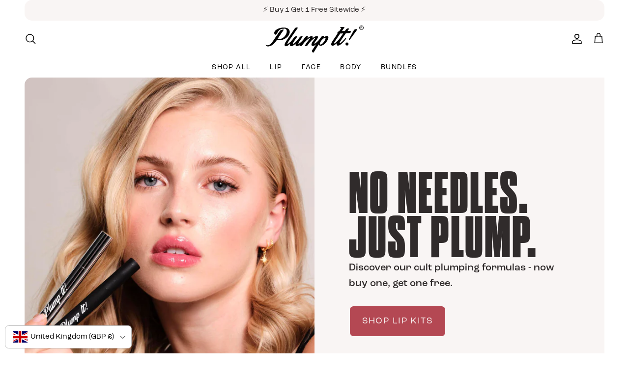

--- FILE ---
content_type: text/html; charset=utf-8
request_url: https://www.plump-it.com/
body_size: 64787
content:
<!doctype html>
<html class="no-js" lang="en" dir="ltr">
<head>
  
  <meta name="google-site-verification" content="0Z7lFTqRukE1sdVxb0mME9zT2lsydkpkjfvjDfEkGLY" /><meta charset="utf-8">
<meta name="viewport" content="width=device-width,initial-scale=1">
<title>Plump It! - Instant Volumising Lip Plumper &ndash; Plump it!</title><link rel="canonical" href="https://www.plump-it.com/"><link rel="icon" href="//www.plump-it.com/cdn/shop/files/PI-New_Favicon_32x32-01.png?crop=center&height=48&v=1654522998&width=48" type="image/png">
  <link rel="apple-touch-icon" href="//www.plump-it.com/cdn/shop/files/PI-New_Favicon_32x32-01.png?crop=center&height=180&v=1654522998&width=180"><meta name="description" content="Plump It! volumising lip plumper is an innovation in non-surgical lip treatment. Our plumping formulation absorbs instantly providing visually plumper lips."><meta property="og:site_name" content="Plump it!">
<meta property="og:url" content="https://www.plump-it.com/">
<meta property="og:title" content="Plump It! - Instant Volumising Lip Plumper">
<meta property="og:type" content="website">
<meta property="og:description" content="Plump It! volumising lip plumper is an innovation in non-surgical lip treatment. Our plumping formulation absorbs instantly providing visually plumper lips."><meta name="twitter:card" content="summary_large_image">
<meta name="twitter:title" content="Plump It! - Instant Volumising Lip Plumper">
<meta name="twitter:description" content="Plump It! volumising lip plumper is an innovation in non-surgical lip treatment. Our plumping formulation absorbs instantly providing visually plumper lips.">
<style>@font-face {
  font-family: "Nunito Sans";
  font-weight: 400;
  font-style: normal;
  font-display: fallback;
  src: url("//www.plump-it.com/cdn/fonts/nunito_sans/nunitosans_n4.0276fe080df0ca4e6a22d9cb55aed3ed5ba6b1da.woff2") format("woff2"),
       url("//www.plump-it.com/cdn/fonts/nunito_sans/nunitosans_n4.b4964bee2f5e7fd9c3826447e73afe2baad607b7.woff") format("woff");
}
@font-face {
  font-family: "Nunito Sans";
  font-weight: 700;
  font-style: normal;
  font-display: fallback;
  src: url("//www.plump-it.com/cdn/fonts/nunito_sans/nunitosans_n7.25d963ed46da26098ebeab731e90d8802d989fa5.woff2") format("woff2"),
       url("//www.plump-it.com/cdn/fonts/nunito_sans/nunitosans_n7.d32e3219b3d2ec82285d3027bd673efc61a996c8.woff") format("woff");
}
@font-face {
  font-family: "Nunito Sans";
  font-weight: 500;
  font-style: normal;
  font-display: fallback;
  src: url("//www.plump-it.com/cdn/fonts/nunito_sans/nunitosans_n5.6fc0ed1feb3fc393c40619f180fc49c4d0aae0db.woff2") format("woff2"),
       url("//www.plump-it.com/cdn/fonts/nunito_sans/nunitosans_n5.2c84830b46099cbcc1095f30e0957b88b914e50a.woff") format("woff");
}
@font-face {
  font-family: "Nunito Sans";
  font-weight: 400;
  font-style: italic;
  font-display: fallback;
  src: url("//www.plump-it.com/cdn/fonts/nunito_sans/nunitosans_i4.6e408730afac1484cf297c30b0e67c86d17fc586.woff2") format("woff2"),
       url("//www.plump-it.com/cdn/fonts/nunito_sans/nunitosans_i4.c9b6dcbfa43622b39a5990002775a8381942ae38.woff") format("woff");
}
@font-face {
  font-family: "Nunito Sans";
  font-weight: 700;
  font-style: italic;
  font-display: fallback;
  src: url("//www.plump-it.com/cdn/fonts/nunito_sans/nunitosans_i7.8c1124729eec046a321e2424b2acf328c2c12139.woff2") format("woff2"),
       url("//www.plump-it.com/cdn/fonts/nunito_sans/nunitosans_i7.af4cda04357273e0996d21184432bcb14651a64d.woff") format("woff");
}
@font-face {
  font-family: Trirong;
  font-weight: 700;
  font-style: normal;
  font-display: fallback;
  src: url("//www.plump-it.com/cdn/fonts/trirong/trirong_n7.a33ed6536f9a7c6d7a9d0b52e1e13fd44f544eff.woff2") format("woff2"),
       url("//www.plump-it.com/cdn/fonts/trirong/trirong_n7.cdb88d0f8e5c427b393745c8cdeb8bc085cbacff.woff") format("woff");
}
@font-face {
  font-family: Trirong;
  font-weight: 700;
  font-style: normal;
  font-display: fallback;
  src: url("//www.plump-it.com/cdn/fonts/trirong/trirong_n7.a33ed6536f9a7c6d7a9d0b52e1e13fd44f544eff.woff2") format("woff2"),
       url("//www.plump-it.com/cdn/fonts/trirong/trirong_n7.cdb88d0f8e5c427b393745c8cdeb8bc085cbacff.woff") format("woff");
}
@font-face {
  font-family: "Nunito Sans";
  font-weight: 400;
  font-style: normal;
  font-display: fallback;
  src: url("//www.plump-it.com/cdn/fonts/nunito_sans/nunitosans_n4.0276fe080df0ca4e6a22d9cb55aed3ed5ba6b1da.woff2") format("woff2"),
       url("//www.plump-it.com/cdn/fonts/nunito_sans/nunitosans_n4.b4964bee2f5e7fd9c3826447e73afe2baad607b7.woff") format("woff");
}
@font-face {
  font-family: "Nunito Sans";
  font-weight: 600;
  font-style: normal;
  font-display: fallback;
  src: url("//www.plump-it.com/cdn/fonts/nunito_sans/nunitosans_n6.6e9464eba570101a53130c8130a9e17a8eb55c21.woff2") format("woff2"),
       url("//www.plump-it.com/cdn/fonts/nunito_sans/nunitosans_n6.25a0ac0c0a8a26038c7787054dd6058dfbc20fa8.woff") format("woff");
}
:root {
  --page-container-width:          1600px;
  --reading-container-width:       720px;
  --divider-opacity:               0.14;
  --gutter-large:                  30px;
  --gutter-desktop:                20px;
  --gutter-mobile:                 16px;
  --section-padding:               50px;
  --larger-section-padding:        80px;
  --larger-section-padding-mobile: 60px;
  --largest-section-padding:       110px;
  --aos-animate-duration:          0.6s;

  
  --base-font-family:              roc-grotesk, sans-serif;
  --base-font-weight:              400;
  --base-font-style:               normal;
  
  --heading-font-family:           presicav, sans-serif;
  --heading-font-weight:           700;
  --heading-font-style:            normal;
  --logo-font-family:              Trirong, serif;
  --logo-font-weight:              700;
  --logo-font-style:               normal;
  
  --nav-font-family:               roc-grotesk, sans-serif;
  --nav-font-weight:               400;
  --nav-font-style:                normal;

  --base-text-size:15px;
  --base-line-height:              1.6;
  --input-text-size:16px;
  --smaller-text-size-1:12px;
  --smaller-text-size-2:14px;
  --smaller-text-size-3:12px;
  --smaller-text-size-4:11px;
  --larger-text-size:32px;
  --super-large-text-size:56px;
  --super-large-mobile-text-size:26px;
  --larger-mobile-text-size:26px;
  --logo-text-size:26px;--btn-letter-spacing: 0.08em;
    --btn-text-transform: uppercase;
    --button-text-size: 13px;
    --quickbuy-button-text-size: 13;
    --small-feature-link-font-size: 0.75em;
    --input-btn-padding-top:             1.2em;
    --input-btn-padding-bottom:          1.2em;--heading-text-transform:uppercase;
  --nav-text-size:                      14px;
  --mobile-menu-font-weight:            600;

  --body-bg-color:                      255 255 255;
  --bg-color:                           255 255 255;
  --body-text-color:                    0 0 0;
  --text-color:                         0 0 0;

  --header-text-col:                    #000000;--header-text-hover-col:             var(--main-nav-link-hover-col);--header-bg-col:                     #ffffff;
  --heading-color:                     0 0 0;
  --body-heading-color:                0 0 0;
  --heading-divider-col:               #e5e5e5;

  --logo-col:                          #000000;
  --main-nav-bg:                       #ffffff;
  --main-nav-link-col:                 #000000;
  --main-nav-link-hover-col:           #b44853;
  --main-nav-link-featured-col:        #b44853;

  --link-color:                        180 72 83;
  --body-link-color:                   180 72 83;

  --btn-bg-color:                        180 72 83;
  --btn-bg-hover-color:                  0 0 0;
  --btn-border-color:                    180 72 83;
  --btn-border-hover-color:              0 0 0;
  --btn-text-color:                      255 255 255;
  --btn-text-hover-color:                255 255 255;--btn-alt-bg-color:                    255 255 255;
  --btn-alt-text-color:                  0 0 0;
  --btn-alt-border-color:                0 0 0;
  --btn-alt-border-hover-color:          0 0 0;--btn-ter-bg-color:                    235 235 235;
  --btn-ter-text-color:                  0 0 0;
  --btn-ter-bg-hover-color:              180 72 83;
  --btn-ter-text-hover-color:            255 255 255;--btn-border-radius: 0.5rem;--color-scheme-default:                             #ffffff;
  --color-scheme-default-color:                       255 255 255;
  --color-scheme-default-text-color:                  0 0 0;
  --color-scheme-default-head-color:                  0 0 0;
  --color-scheme-default-link-color:                  180 72 83;
  --color-scheme-default-btn-text-color:              255 255 255;
  --color-scheme-default-btn-text-hover-color:        255 255 255;
  --color-scheme-default-btn-bg-color:                180 72 83;
  --color-scheme-default-btn-bg-hover-color:          0 0 0;
  --color-scheme-default-btn-border-color:            180 72 83;
  --color-scheme-default-btn-border-hover-color:      0 0 0;
  --color-scheme-default-btn-alt-text-color:          0 0 0;
  --color-scheme-default-btn-alt-bg-color:            255 255 255;
  --color-scheme-default-btn-alt-border-color:        0 0 0;
  --color-scheme-default-btn-alt-border-hover-color:  0 0 0;

  --color-scheme-1:                             #fafafa;
  --color-scheme-1-color:                       250 250 250;
  --color-scheme-1-text-color:                  0 0 0;
  --color-scheme-1-head-color:                  0 0 0;
  --color-scheme-1-link-color:                  180 72 83;
  --color-scheme-1-btn-text-color:              255 255 255;
  --color-scheme-1-btn-text-hover-color:        255 255 255;
  --color-scheme-1-btn-bg-color:                180 72 83;
  --color-scheme-1-btn-bg-hover-color:          0 0 0;
  --color-scheme-1-btn-border-color:            180 72 83;
  --color-scheme-1-btn-border-hover-color:      0 0 0;
  --color-scheme-1-btn-alt-text-color:          0 0 0;
  --color-scheme-1-btn-alt-bg-color:            255 255 255;
  --color-scheme-1-btn-alt-border-color:        0 0 0;
  --color-scheme-1-btn-alt-border-hover-color:  0 0 0;

  --color-scheme-2:                             #000000;
  --color-scheme-2-color:                       0 0 0;
  --color-scheme-2-text-color:                  255 255 255;
  --color-scheme-2-head-color:                  255 255 255;
  --color-scheme-2-link-color:                  255 255 255;
  --color-scheme-2-btn-text-color:              255 255 255;
  --color-scheme-2-btn-text-hover-color:        255 255 255;
  --color-scheme-2-btn-bg-color:                180 72 83;
  --color-scheme-2-btn-bg-hover-color:          0 0 0;
  --color-scheme-2-btn-border-color:            180 72 83;
  --color-scheme-2-btn-border-hover-color:      0 0 0;
  --color-scheme-2-btn-alt-text-color:          0 0 0;
  --color-scheme-2-btn-alt-bg-color:            255 255 255;
  --color-scheme-2-btn-alt-border-color:        0 0 0;
  --color-scheme-2-btn-alt-border-hover-color:  0 0 0;

  /* Shop Pay payment terms */
  --payment-terms-background-color:    #ffffff;--quickbuy-bg: 255 255 255;--body-input-background-color:       rgb(var(--body-bg-color));
  --input-background-color:            rgb(var(--body-bg-color));
  --body-input-text-color:             var(--body-text-color);
  --input-text-color:                  var(--body-text-color);
  --body-input-border-color:           rgb(191, 191, 191);
  --input-border-color:                rgb(191, 191, 191);
  --input-border-color-hover:          rgb(115, 115, 115);
  --input-border-color-active:         rgb(0, 0, 0);

  --swatch-cross-svg:                  url("data:image/svg+xml,%3Csvg xmlns='http://www.w3.org/2000/svg' width='240' height='240' viewBox='0 0 24 24' fill='none' stroke='rgb(191, 191, 191)' stroke-width='0.09' preserveAspectRatio='none' %3E%3Cline x1='24' y1='0' x2='0' y2='24'%3E%3C/line%3E%3C/svg%3E");
  --swatch-cross-hover:                url("data:image/svg+xml,%3Csvg xmlns='http://www.w3.org/2000/svg' width='240' height='240' viewBox='0 0 24 24' fill='none' stroke='rgb(115, 115, 115)' stroke-width='0.09' preserveAspectRatio='none' %3E%3Cline x1='24' y1='0' x2='0' y2='24'%3E%3C/line%3E%3C/svg%3E");
  --swatch-cross-active:               url("data:image/svg+xml,%3Csvg xmlns='http://www.w3.org/2000/svg' width='240' height='240' viewBox='0 0 24 24' fill='none' stroke='rgb(0, 0, 0)' stroke-width='0.09' preserveAspectRatio='none' %3E%3Cline x1='24' y1='0' x2='0' y2='24'%3E%3C/line%3E%3C/svg%3E");

  --footer-divider-col:                #e5e5e5;
  --footer-text-col:                   0 0 0;
  --footer-heading-col:                180 72 83;
  --footer-bg:                         #ffffff;--product-label-overlay-justify: flex-start;--product-label-overlay-align: flex-start;--product-label-overlay-reduction-text:   #ffffff;
  --product-label-overlay-reduction-bg:     #c20000;
  --product-label-overlay-stock-text:       #ffffff;
  --product-label-overlay-stock-bg:         #09728c;
  --product-label-overlay-new-text:         #ffffff;
  --product-label-overlay-new-bg:           #b44853;
  --product-label-overlay-meta-text:        #ffffff;
  --product-label-overlay-meta-bg:          #bd2585;
  --product-label-sale-text:                #b44853;
  --product-label-sold-text:                #000000;
  --product-label-preorder-text:            #3ea36a;

  --product-block-crop-align:               center;

  
  --product-block-price-align:              flex-start;
  --product-block-price-item-margin-start:  initial;
  --product-block-price-item-margin-end:    .5rem;
  

  --collection-block-image-position:   center center;

  --swatch-picker-image-size:          40px;
  --swatch-crop-align:                 center center;

  --image-overlay-text-color:          255 255 255;--image-overlay-bg:                  rgba(0, 0, 0, 0.11);
  --image-overlay-shadow-start:        rgb(0 0 0 / 0.15);
  --image-overlay-box-opacity:         0.9;.image-overlay--bg-box .text-overlay .text-overlay__text {
      --image-overlay-box-bg: 255 255 255;
      --heading-color: var(--body-heading-color);
      --text-color: var(--body-text-color);
      --link-color: var(--body-link-color);
    }--product-inventory-ok-box-color:            #f2faf0;
  --product-inventory-ok-text-color:           #108043;
  --product-inventory-ok-icon-box-fill-color:  #fff;
  --product-inventory-low-box-color:           #fcf1cd;
  --product-inventory-low-text-color:          #dd9a1a;
  --product-inventory-low-icon-box-fill-color: #fff;
  --product-inventory-low-text-color-channels: 16, 128, 67;
  --product-inventory-ok-text-color-channels:  221, 154, 26;

  --rating-star-color: 142 128 125;
}::selection {
    background: rgb(var(--body-heading-color));
    color: rgb(var(--body-bg-color));
  }
  ::-moz-selection {
    background: rgb(var(--body-heading-color));
    color: rgb(var(--body-bg-color));
  }.use-color-scheme--default {
  --product-label-sale-text:           #b44853;
  --product-label-sold-text:           #000000;
  --product-label-preorder-text:       #3ea36a;
  --input-background-color:            rgb(var(--body-bg-color));
  --input-text-color:                  var(--body-input-text-color);
  --input-border-color:                rgb(191, 191, 191);
  --input-border-color-hover:          rgb(115, 115, 115);
  --input-border-color-active:         rgb(0, 0, 0);
}</style>

  <link href="//www.plump-it.com/cdn/shop/t/76/assets/main.css?v=22739875835999570921746002104" rel="stylesheet" type="text/css" media="all" />
  
  <link href="//www.plump-it.com/cdn/shop/t/76/assets/override.css?v=145963320322054991231749846184" rel="stylesheet" type="text/css" media="all" />
<link rel="preload" as="font" href="//www.plump-it.com/cdn/fonts/nunito_sans/nunitosans_n4.0276fe080df0ca4e6a22d9cb55aed3ed5ba6b1da.woff2" type="font/woff2" crossorigin><link rel="preload" as="font" href="//www.plump-it.com/cdn/fonts/trirong/trirong_n7.a33ed6536f9a7c6d7a9d0b52e1e13fd44f544eff.woff2" type="font/woff2" crossorigin>
  <link rel="stylesheet" href="https://use.typekit.net/mcs5yxx.css">

  <script>
    document.documentElement.className = document.documentElement.className.replace('no-js', 'js');

    window.theme = {
      info: {
        name: 'Symmetry',
        version: '7.1.2'
      },
      device: {
        hasTouch: window.matchMedia('(any-pointer: coarse)').matches,
        hasHover: window.matchMedia('(hover: hover)').matches
      },
      mediaQueries: {
        md: '(min-width: 768px)',
        productMediaCarouselBreak: '(min-width: 1041px)'
      },
      routes: {
        base: 'https://www.plump-it.com',
        cart: '/cart',
        cartAdd: '/cart/add.js',
        cartUpdate: '/cart/update.js',
        predictiveSearch: '/search/suggest'
      },
      strings: {
        cartTermsConfirmation: "You must agree to the terms and conditions before continuing.",
        cartItemsQuantityError: "You can only add [QUANTITY] of this item to your cart.",
        generalSearchViewAll: "View all search results",
        noStock: "Sold out",
        noVariant: "Unavailable",
        productsProductChooseA: "Choose a",
        generalSearchPages: "Pages",
        generalSearchNoResultsWithoutTerms: "Sorry, we couldnʼt find any results",
        shippingCalculator: {
          singleRate: "There is one shipping rate for this destination:",
          multipleRates: "There are multiple shipping rates for this destination:",
          noRates: "We do not ship to this destination."
        }
      },
      settings: {
        moneyWithCurrencyFormat: "\u003cspan class=money\u003e£{{amount}} GBP\u003c\/span\u003e",
        cartType: "drawer",
        afterAddToCart: "drawer",
        quickbuyStyle: "off",
        externalLinksNewTab: true,
        internalLinksSmoothScroll: true
      }
    }

    theme.inlineNavigationCheck = function() {
      var pageHeader = document.querySelector('.pageheader'),
          inlineNavContainer = pageHeader.querySelector('.logo-area__left__inner'),
          inlineNav = inlineNavContainer.querySelector('.navigation--left');
      if (inlineNav && getComputedStyle(inlineNav).display != 'none') {
        var inlineMenuCentered = document.querySelector('.pageheader--layout-inline-menu-center'),
            logoContainer = document.querySelector('.logo-area__middle__inner');
        if(inlineMenuCentered) {
          var rightWidth = document.querySelector('.logo-area__right__inner').clientWidth,
              middleWidth = logoContainer.clientWidth,
              logoArea = document.querySelector('.logo-area'),
              computedLogoAreaStyle = getComputedStyle(logoArea),
              logoAreaInnerWidth = logoArea.clientWidth - Math.ceil(parseFloat(computedLogoAreaStyle.paddingLeft)) - Math.ceil(parseFloat(computedLogoAreaStyle.paddingRight)),
              availableNavWidth = logoAreaInnerWidth - Math.max(rightWidth, middleWidth) * 2 - 40;
          inlineNavContainer.style.maxWidth = availableNavWidth + 'px';
        }

        var firstInlineNavLink = inlineNav.querySelector('.navigation__item:first-child'),
            lastInlineNavLink = inlineNav.querySelector('.navigation__item:last-child');
        if (lastInlineNavLink) {
          var inlineNavWidth = null;
          if(document.querySelector('html[dir=rtl]')) {
            inlineNavWidth = firstInlineNavLink.offsetLeft - lastInlineNavLink.offsetLeft + firstInlineNavLink.offsetWidth;
          } else {
            inlineNavWidth = lastInlineNavLink.offsetLeft - firstInlineNavLink.offsetLeft + lastInlineNavLink.offsetWidth;
          }
          if (inlineNavContainer.offsetWidth >= inlineNavWidth) {
            pageHeader.classList.add('pageheader--layout-inline-permitted');
            var tallLogo = logoContainer.clientHeight > lastInlineNavLink.clientHeight + 20;
            if (tallLogo) {
              inlineNav.classList.add('navigation--tight-underline');
            } else {
              inlineNav.classList.remove('navigation--tight-underline');
            }
          } else {
            pageHeader.classList.remove('pageheader--layout-inline-permitted');
          }
        }
      }
    };

    theme.setInitialHeaderHeightProperty = () => {
      const section = document.querySelector('.section-header');
      if (section) {
        document.documentElement.style.setProperty('--theme-header-height', Math.ceil(section.clientHeight) + 'px');
      }
    };
  </script>

  <script src="//www.plump-it.com/cdn/shop/t/76/assets/main.js?v=21903143439585251461716990466" defer></script>
    <script src="//www.plump-it.com/cdn/shop/t/76/assets/animate-on-scroll.js?v=15249566486942820451716990468" defer></script>
    <link href="//www.plump-it.com/cdn/shop/t/76/assets/animate-on-scroll.css?v=35216439550296132921716990466" rel="stylesheet" type="text/css" media="all" />
  

  <script>window.performance && window.performance.mark && window.performance.mark('shopify.content_for_header.start');</script><meta id="shopify-digital-wallet" name="shopify-digital-wallet" content="/6188873/digital_wallets/dialog">
<meta name="shopify-checkout-api-token" content="69085faadb2ac24fc89ea81b21cb8ca9">
<meta id="in-context-paypal-metadata" data-shop-id="6188873" data-venmo-supported="false" data-environment="production" data-locale="en_US" data-paypal-v4="true" data-currency="GBP">
<script async="async" src="/checkouts/internal/preloads.js?locale=en-GB"></script>
<link rel="preconnect" href="https://shop.app" crossorigin="anonymous">
<script async="async" src="https://shop.app/checkouts/internal/preloads.js?locale=en-GB&shop_id=6188873" crossorigin="anonymous"></script>
<script id="apple-pay-shop-capabilities" type="application/json">{"shopId":6188873,"countryCode":"GB","currencyCode":"GBP","merchantCapabilities":["supports3DS"],"merchantId":"gid:\/\/shopify\/Shop\/6188873","merchantName":"Plump it!","requiredBillingContactFields":["postalAddress","email","phone"],"requiredShippingContactFields":["postalAddress","email","phone"],"shippingType":"shipping","supportedNetworks":["visa","maestro","masterCard","amex","discover","elo"],"total":{"type":"pending","label":"Plump it!","amount":"1.00"},"shopifyPaymentsEnabled":true,"supportsSubscriptions":true}</script>
<script id="shopify-features" type="application/json">{"accessToken":"69085faadb2ac24fc89ea81b21cb8ca9","betas":["rich-media-storefront-analytics"],"domain":"www.plump-it.com","predictiveSearch":true,"shopId":6188873,"locale":"en"}</script>
<script>var Shopify = Shopify || {};
Shopify.shop = "plump-it-2.myshopify.com";
Shopify.locale = "en";
Shopify.currency = {"active":"GBP","rate":"1.0"};
Shopify.country = "GB";
Shopify.theme = {"name":"plump-it\/live","id":132829380783,"schema_name":"Symmetry","schema_version":"7.1.2","theme_store_id":null,"role":"main"};
Shopify.theme.handle = "null";
Shopify.theme.style = {"id":null,"handle":null};
Shopify.cdnHost = "www.plump-it.com/cdn";
Shopify.routes = Shopify.routes || {};
Shopify.routes.root = "/";</script>
<script type="module">!function(o){(o.Shopify=o.Shopify||{}).modules=!0}(window);</script>
<script>!function(o){function n(){var o=[];function n(){o.push(Array.prototype.slice.apply(arguments))}return n.q=o,n}var t=o.Shopify=o.Shopify||{};t.loadFeatures=n(),t.autoloadFeatures=n()}(window);</script>
<script>
  window.ShopifyPay = window.ShopifyPay || {};
  window.ShopifyPay.apiHost = "shop.app\/pay";
  window.ShopifyPay.redirectState = null;
</script>
<script id="shop-js-analytics" type="application/json">{"pageType":"index"}</script>
<script defer="defer" async type="module" src="//www.plump-it.com/cdn/shopifycloud/shop-js/modules/v2/client.init-shop-cart-sync_BN7fPSNr.en.esm.js"></script>
<script defer="defer" async type="module" src="//www.plump-it.com/cdn/shopifycloud/shop-js/modules/v2/chunk.common_Cbph3Kss.esm.js"></script>
<script defer="defer" async type="module" src="//www.plump-it.com/cdn/shopifycloud/shop-js/modules/v2/chunk.modal_DKumMAJ1.esm.js"></script>
<script type="module">
  await import("//www.plump-it.com/cdn/shopifycloud/shop-js/modules/v2/client.init-shop-cart-sync_BN7fPSNr.en.esm.js");
await import("//www.plump-it.com/cdn/shopifycloud/shop-js/modules/v2/chunk.common_Cbph3Kss.esm.js");
await import("//www.plump-it.com/cdn/shopifycloud/shop-js/modules/v2/chunk.modal_DKumMAJ1.esm.js");

  window.Shopify.SignInWithShop?.initShopCartSync?.({"fedCMEnabled":true,"windoidEnabled":true});

</script>
<script>
  window.Shopify = window.Shopify || {};
  if (!window.Shopify.featureAssets) window.Shopify.featureAssets = {};
  window.Shopify.featureAssets['shop-js'] = {"shop-cart-sync":["modules/v2/client.shop-cart-sync_CJVUk8Jm.en.esm.js","modules/v2/chunk.common_Cbph3Kss.esm.js","modules/v2/chunk.modal_DKumMAJ1.esm.js"],"init-fed-cm":["modules/v2/client.init-fed-cm_7Fvt41F4.en.esm.js","modules/v2/chunk.common_Cbph3Kss.esm.js","modules/v2/chunk.modal_DKumMAJ1.esm.js"],"init-shop-email-lookup-coordinator":["modules/v2/client.init-shop-email-lookup-coordinator_Cc088_bR.en.esm.js","modules/v2/chunk.common_Cbph3Kss.esm.js","modules/v2/chunk.modal_DKumMAJ1.esm.js"],"init-windoid":["modules/v2/client.init-windoid_hPopwJRj.en.esm.js","modules/v2/chunk.common_Cbph3Kss.esm.js","modules/v2/chunk.modal_DKumMAJ1.esm.js"],"shop-button":["modules/v2/client.shop-button_B0jaPSNF.en.esm.js","modules/v2/chunk.common_Cbph3Kss.esm.js","modules/v2/chunk.modal_DKumMAJ1.esm.js"],"shop-cash-offers":["modules/v2/client.shop-cash-offers_DPIskqss.en.esm.js","modules/v2/chunk.common_Cbph3Kss.esm.js","modules/v2/chunk.modal_DKumMAJ1.esm.js"],"shop-toast-manager":["modules/v2/client.shop-toast-manager_CK7RT69O.en.esm.js","modules/v2/chunk.common_Cbph3Kss.esm.js","modules/v2/chunk.modal_DKumMAJ1.esm.js"],"init-shop-cart-sync":["modules/v2/client.init-shop-cart-sync_BN7fPSNr.en.esm.js","modules/v2/chunk.common_Cbph3Kss.esm.js","modules/v2/chunk.modal_DKumMAJ1.esm.js"],"init-customer-accounts-sign-up":["modules/v2/client.init-customer-accounts-sign-up_CfPf4CXf.en.esm.js","modules/v2/client.shop-login-button_DeIztwXF.en.esm.js","modules/v2/chunk.common_Cbph3Kss.esm.js","modules/v2/chunk.modal_DKumMAJ1.esm.js"],"pay-button":["modules/v2/client.pay-button_CgIwFSYN.en.esm.js","modules/v2/chunk.common_Cbph3Kss.esm.js","modules/v2/chunk.modal_DKumMAJ1.esm.js"],"init-customer-accounts":["modules/v2/client.init-customer-accounts_DQ3x16JI.en.esm.js","modules/v2/client.shop-login-button_DeIztwXF.en.esm.js","modules/v2/chunk.common_Cbph3Kss.esm.js","modules/v2/chunk.modal_DKumMAJ1.esm.js"],"avatar":["modules/v2/client.avatar_BTnouDA3.en.esm.js"],"init-shop-for-new-customer-accounts":["modules/v2/client.init-shop-for-new-customer-accounts_CsZy_esa.en.esm.js","modules/v2/client.shop-login-button_DeIztwXF.en.esm.js","modules/v2/chunk.common_Cbph3Kss.esm.js","modules/v2/chunk.modal_DKumMAJ1.esm.js"],"shop-follow-button":["modules/v2/client.shop-follow-button_BRMJjgGd.en.esm.js","modules/v2/chunk.common_Cbph3Kss.esm.js","modules/v2/chunk.modal_DKumMAJ1.esm.js"],"checkout-modal":["modules/v2/client.checkout-modal_B9Drz_yf.en.esm.js","modules/v2/chunk.common_Cbph3Kss.esm.js","modules/v2/chunk.modal_DKumMAJ1.esm.js"],"shop-login-button":["modules/v2/client.shop-login-button_DeIztwXF.en.esm.js","modules/v2/chunk.common_Cbph3Kss.esm.js","modules/v2/chunk.modal_DKumMAJ1.esm.js"],"lead-capture":["modules/v2/client.lead-capture_DXYzFM3R.en.esm.js","modules/v2/chunk.common_Cbph3Kss.esm.js","modules/v2/chunk.modal_DKumMAJ1.esm.js"],"shop-login":["modules/v2/client.shop-login_CA5pJqmO.en.esm.js","modules/v2/chunk.common_Cbph3Kss.esm.js","modules/v2/chunk.modal_DKumMAJ1.esm.js"],"payment-terms":["modules/v2/client.payment-terms_BxzfvcZJ.en.esm.js","modules/v2/chunk.common_Cbph3Kss.esm.js","modules/v2/chunk.modal_DKumMAJ1.esm.js"]};
</script>
<script>(function() {
  var isLoaded = false;
  function asyncLoad() {
    if (isLoaded) return;
    isLoaded = true;
    var urls = ["https:\/\/intg.snapchat.com\/shopify\/shopify-scevent-init.js?id=9be265eb-dc7c-4f1b-80ce-b86c56158ffa\u0026shop=plump-it-2.myshopify.com","https:\/\/app.covet.pics\/covet-pics-widget-inject.js?shop=plump-it-2.myshopify.com","https:\/\/static.rechargecdn.com\/assets\/js\/widget.min.js?shop=plump-it-2.myshopify.com","https:\/\/stack-discounts.merchantyard.com\/js\/integrations\/script.js?v=8563\u0026shop=plump-it-2.myshopify.com"];
    for (var i = 0; i < urls.length; i++) {
      var s = document.createElement('script');
      s.type = 'text/javascript';
      s.async = true;
      s.src = urls[i];
      var x = document.getElementsByTagName('script')[0];
      x.parentNode.insertBefore(s, x);
    }
  };
  if(window.attachEvent) {
    window.attachEvent('onload', asyncLoad);
  } else {
    window.addEventListener('load', asyncLoad, false);
  }
})();</script>
<script id="__st">var __st={"a":6188873,"offset":0,"reqid":"f01319e0-5573-4bb3-820d-cbdcdd59a809-1769728413","pageurl":"www.plump-it.com\/","u":"a146158fd4fa","p":"home"};</script>
<script>window.ShopifyPaypalV4VisibilityTracking = true;</script>
<script id="captcha-bootstrap">!function(){'use strict';const t='contact',e='account',n='new_comment',o=[[t,t],['blogs',n],['comments',n],[t,'customer']],c=[[e,'customer_login'],[e,'guest_login'],[e,'recover_customer_password'],[e,'create_customer']],r=t=>t.map((([t,e])=>`form[action*='/${t}']:not([data-nocaptcha='true']) input[name='form_type'][value='${e}']`)).join(','),a=t=>()=>t?[...document.querySelectorAll(t)].map((t=>t.form)):[];function s(){const t=[...o],e=r(t);return a(e)}const i='password',u='form_key',d=['recaptcha-v3-token','g-recaptcha-response','h-captcha-response',i],f=()=>{try{return window.sessionStorage}catch{return}},m='__shopify_v',_=t=>t.elements[u];function p(t,e,n=!1){try{const o=window.sessionStorage,c=JSON.parse(o.getItem(e)),{data:r}=function(t){const{data:e,action:n}=t;return t[m]||n?{data:e,action:n}:{data:t,action:n}}(c);for(const[e,n]of Object.entries(r))t.elements[e]&&(t.elements[e].value=n);n&&o.removeItem(e)}catch(o){console.error('form repopulation failed',{error:o})}}const l='form_type',E='cptcha';function T(t){t.dataset[E]=!0}const w=window,h=w.document,L='Shopify',v='ce_forms',y='captcha';let A=!1;((t,e)=>{const n=(g='f06e6c50-85a8-45c8-87d0-21a2b65856fe',I='https://cdn.shopify.com/shopifycloud/storefront-forms-hcaptcha/ce_storefront_forms_captcha_hcaptcha.v1.5.2.iife.js',D={infoText:'Protected by hCaptcha',privacyText:'Privacy',termsText:'Terms'},(t,e,n)=>{const o=w[L][v],c=o.bindForm;if(c)return c(t,g,e,D).then(n);var r;o.q.push([[t,g,e,D],n]),r=I,A||(h.body.append(Object.assign(h.createElement('script'),{id:'captcha-provider',async:!0,src:r})),A=!0)});var g,I,D;w[L]=w[L]||{},w[L][v]=w[L][v]||{},w[L][v].q=[],w[L][y]=w[L][y]||{},w[L][y].protect=function(t,e){n(t,void 0,e),T(t)},Object.freeze(w[L][y]),function(t,e,n,w,h,L){const[v,y,A,g]=function(t,e,n){const i=e?o:[],u=t?c:[],d=[...i,...u],f=r(d),m=r(i),_=r(d.filter((([t,e])=>n.includes(e))));return[a(f),a(m),a(_),s()]}(w,h,L),I=t=>{const e=t.target;return e instanceof HTMLFormElement?e:e&&e.form},D=t=>v().includes(t);t.addEventListener('submit',(t=>{const e=I(t);if(!e)return;const n=D(e)&&!e.dataset.hcaptchaBound&&!e.dataset.recaptchaBound,o=_(e),c=g().includes(e)&&(!o||!o.value);(n||c)&&t.preventDefault(),c&&!n&&(function(t){try{if(!f())return;!function(t){const e=f();if(!e)return;const n=_(t);if(!n)return;const o=n.value;o&&e.removeItem(o)}(t);const e=Array.from(Array(32),(()=>Math.random().toString(36)[2])).join('');!function(t,e){_(t)||t.append(Object.assign(document.createElement('input'),{type:'hidden',name:u})),t.elements[u].value=e}(t,e),function(t,e){const n=f();if(!n)return;const o=[...t.querySelectorAll(`input[type='${i}']`)].map((({name:t})=>t)),c=[...d,...o],r={};for(const[a,s]of new FormData(t).entries())c.includes(a)||(r[a]=s);n.setItem(e,JSON.stringify({[m]:1,action:t.action,data:r}))}(t,e)}catch(e){console.error('failed to persist form',e)}}(e),e.submit())}));const S=(t,e)=>{t&&!t.dataset[E]&&(n(t,e.some((e=>e===t))),T(t))};for(const o of['focusin','change'])t.addEventListener(o,(t=>{const e=I(t);D(e)&&S(e,y())}));const B=e.get('form_key'),M=e.get(l),P=B&&M;t.addEventListener('DOMContentLoaded',(()=>{const t=y();if(P)for(const e of t)e.elements[l].value===M&&p(e,B);[...new Set([...A(),...v().filter((t=>'true'===t.dataset.shopifyCaptcha))])].forEach((e=>S(e,t)))}))}(h,new URLSearchParams(w.location.search),n,t,e,['guest_login'])})(!0,!0)}();</script>
<script integrity="sha256-4kQ18oKyAcykRKYeNunJcIwy7WH5gtpwJnB7kiuLZ1E=" data-source-attribution="shopify.loadfeatures" defer="defer" src="//www.plump-it.com/cdn/shopifycloud/storefront/assets/storefront/load_feature-a0a9edcb.js" crossorigin="anonymous"></script>
<script crossorigin="anonymous" defer="defer" src="//www.plump-it.com/cdn/shopifycloud/storefront/assets/shopify_pay/storefront-65b4c6d7.js?v=20250812"></script>
<script data-source-attribution="shopify.dynamic_checkout.dynamic.init">var Shopify=Shopify||{};Shopify.PaymentButton=Shopify.PaymentButton||{isStorefrontPortableWallets:!0,init:function(){window.Shopify.PaymentButton.init=function(){};var t=document.createElement("script");t.src="https://www.plump-it.com/cdn/shopifycloud/portable-wallets/latest/portable-wallets.en.js",t.type="module",document.head.appendChild(t)}};
</script>
<script data-source-attribution="shopify.dynamic_checkout.buyer_consent">
  function portableWalletsHideBuyerConsent(e){var t=document.getElementById("shopify-buyer-consent"),n=document.getElementById("shopify-subscription-policy-button");t&&n&&(t.classList.add("hidden"),t.setAttribute("aria-hidden","true"),n.removeEventListener("click",e))}function portableWalletsShowBuyerConsent(e){var t=document.getElementById("shopify-buyer-consent"),n=document.getElementById("shopify-subscription-policy-button");t&&n&&(t.classList.remove("hidden"),t.removeAttribute("aria-hidden"),n.addEventListener("click",e))}window.Shopify?.PaymentButton&&(window.Shopify.PaymentButton.hideBuyerConsent=portableWalletsHideBuyerConsent,window.Shopify.PaymentButton.showBuyerConsent=portableWalletsShowBuyerConsent);
</script>
<script data-source-attribution="shopify.dynamic_checkout.cart.bootstrap">document.addEventListener("DOMContentLoaded",(function(){function t(){return document.querySelector("shopify-accelerated-checkout-cart, shopify-accelerated-checkout")}if(t())Shopify.PaymentButton.init();else{new MutationObserver((function(e,n){t()&&(Shopify.PaymentButton.init(),n.disconnect())})).observe(document.body,{childList:!0,subtree:!0})}}));
</script>
<link id="shopify-accelerated-checkout-styles" rel="stylesheet" media="screen" href="https://www.plump-it.com/cdn/shopifycloud/portable-wallets/latest/accelerated-checkout-backwards-compat.css" crossorigin="anonymous">
<style id="shopify-accelerated-checkout-cart">
        #shopify-buyer-consent {
  margin-top: 1em;
  display: inline-block;
  width: 100%;
}

#shopify-buyer-consent.hidden {
  display: none;
}

#shopify-subscription-policy-button {
  background: none;
  border: none;
  padding: 0;
  text-decoration: underline;
  font-size: inherit;
  cursor: pointer;
}

#shopify-subscription-policy-button::before {
  box-shadow: none;
}

      </style>

<script>window.performance && window.performance.mark && window.performance.mark('shopify.content_for_header.end');</script>
<!-- CC Custom Head Start --><!-- CC Custom Head End -->
  <script name="sliderule-tracking" data-ot-ignore>
(function(){
	slideruleData = {
    "version":"v0.0.1",
    "referralExclusion":"/(paypal|visa|MasterCard|clicksafe|arcot\.com|geschuetzteinkaufen|checkout\.shopify\.com|checkout\.rechargeapps\.com|portal\.afterpay\.com|payfort)/",
    "googleSignals":true,
    "anonymizeIp":true,
    "productClicks":true,
    "persistentUserId":true,
    "hideBranding":false,
    "ecommerce":{"currencyCode":"GBP",
    "impressions":[]},
    "pageType":"index",
	"destinations":{"google_analytics_4":{"measurementIds":["G-F4KBHC64VS"]}},
    "cookieUpdate":true
	}

	
		slideruleData.themeMode = "live"
	

	


	
	})();
</script>
<script async type="text/javascript" src=https://files.slideruletools.com/eluredils-g.js></script>

  
  <script>
    window.videowiseShadow = {
      mode: 'open',
      assets: [{ 
        type: 'style', 
        src: '//www.plump-it.com/cdn/shop/t/76/assets/videowise-custom.css?v=33744388837203043991730300682', 
      }]
    };
  </script>

  <!-- Hotjar Tracking Code for www.plump-it.com -->
  <script>
    (function(h,o,t,j,a,r){
        h.hj=h.hj||function(){(h.hj.q=h.hj.q||[]).push(arguments)};
        h._hjSettings={hjid:1553065,hjsv:6};
        a=o.getElementsByTagName('head')[0];
        r=o.createElement('script');r.async=1;
        r.src=t+h._hjSettings.hjid+j+h._hjSettings.hjsv;
        a.appendChild(r);
    })(window,document,'https://static.hotjar.com/c/hotjar-','.js?sv=');
  </script>
  
<script id="ABConvert-price-test-v1">
var abconvertCssSettings = {"_id":"65dc5b450a772bb1a51959e4","storeName":"plump-it-2.myshopify.com","singleVariantSelector":".option-selectors","productCardClass":"product-card","productPageDelay":0,"isPureVariantName":true,"bundleClassName":"vtl-ub-bundle-box__product-list,cbb-frequently-bought-container,th_pb_list_ul,bold-bundles-widget__items","isLocaleDecimal":false,"headIndex":0,"includeAtTop":false,"isSavingAmountExist":false,"isNotShowingDecimal":false,"isAttributeQuerySelector":false,"fromText":"From","hasRecommendationProduct":false,"bundleDelay":0,"hasColorSwatch":false,"isColorSwatchClassName":false,"inventoryNotificationButtonClass":"","customScript":"","hasVariantWizardSwatch":false,"needSelectFirstVariant":false,"hasCandyRackUpsell":false,"hasQuantityBreak":false,"__v":0};

var abconvertLiquidVariables = {
    abconvertProduct : null,
    shopMoneyFormat: "\u003cspan class=money\u003e£{{amount}} GBP\u003c\/span\u003e",
    shopMoneyWithCurrencyFormat : "\u003cspan class=money\u003e£{{amount}} GBP\u003c\/span\u003e",
    currencySymbol: "£",
    currencyCode: "GBP",
    shopifyProductId: null,
    shopifyProductHandle: null,
    pageType: "index", // product, index, search, collections
    shopifySelectedOrFirstAvailableVariantId: null,
};
Object.keys(abconvertCssSettings).forEach(function(key) { 
    if(key!='storeName' && key!='__v' && key!='_id'){ 
        window[key] = abconvertCssSettings[key]; 
    } 
});

Object.keys(abconvertLiquidVariables).forEach(function(key) {
    window[key] = abconvertLiquidVariables[key];
});


var abconvertDict = {"allOptionsMap":{},"fetchCountryCode":false,"setUrlParmas":false,"experiments":{}};
 window.abconvertDict = abconvertDict;
(()=>{"use strict";const t=[/Googlebot/,/Googlebot-Image/,/Googlebot-Video/,/Googlebot-News/,/Storebot-Google/,/Google-InspectionTool/,/GoogleOther/,/Google-Extended/,/APIs-Google/,/AdsBot-Google-Mobile/,/AdsBot-Google/,/Mediapartners-Google/,/Google-Safety/,/FeedFetcher-Google/,/GoogleProducer/,/Bingbot/,/Slurp/,/DuckDuckBot/,/Baiduspider/,/YandexBot/,/facebot/,/Twitterbot/],e=(t,e,r)=>{let{operator:n,value:i,action:a,groupIndex:c=0}=e;switch(n){case"contain":return t.includes(i)?o({action:a,groupIndex:c}):-1;case"not contain":return t.includes(i)?-1:o({action:a,groupIndex:c});case"equal":return t===i?o({action:a,groupIndex:c}):-1;case"not equal":return t!==i?o({action:a,groupIndex:c}):-1;default:return-1}},o=t=>{let{action:e,groupIndex:o=0}=t;switch(e){case"assign-test-group":return o;case"assign-random":return"random";default:return 0}};(async()=>{const r=async function(t,e){let o=arguments.length>2&&void 0!==arguments[2]?arguments[2]:null;const r={method:e,mode:"cors",headers:{"Content-Type":"application/json"}};o&&(r.body=JSON.stringify(o));let n=150,i=0;for(;i<3;)try{const e=await fetch(t,r);if(e.ok)return e.json();throw new Error(await e.json())}catch(t){if(n*=2,i+=1,i>=3)throw t;await new Promise((t=>setTimeout(t,n)))}throw new Error("API Error")};async function n(){localStorage.getItem("abconvert-country")||await async function(){const t=await fetch("https://app.abconvert.io/api/public/get-country-code",{method:"GET",mode:"cors"}),e=(await t.json()).countryCode;e&&localStorage.setItem("abconvert-country",e)}()}function i(){return localStorage.getItem("abconvert-country")}function a(t){let r,n=function(){const t=new URLSearchParams(location.search),e=t.get("preview"),o=t.get("countryCode");return o&&window.sessionStorage.setItem("abconvert-country",o),e&&!isNaN(Number(e))?(window.sessionStorage.setItem("abconvert-preview-number",e),t.get("preview")):window.sessionStorage.getItem("abconvert-preview-number")}();if(n&&!isNaN(Number(n)))if(n>=t.testPercentages.length)r=0;else{let e=!1;if(t.isFilteredByCountry&&t.filteredCountriesMap){const o=window.sessionStorage.getItem("abconvert-country");o&&!t.filteredCountriesMap[o]&&(e=!0)}r=e?0:n}else r=function(t){const{testPercentages:r,isFilteredByCountry:n,filteredCountriesMap:a,isFilteredByAudience:s,audienceFilterList:l,audienceFilterNotMatchAction:u,timeSinceLastArrivalFilter:g,isFilteredByCookie:f,cookieFilterList:d,cookieFilterNotMatchAction:m,newVsReturningVisitorFilter:b,startTime:p}=t;if(n){const t=i();if(a&&!a[t])return 0}if(s&&l.length&&u){let t;t=-1;for(let o=0;o<l.length;o++){const r=l[o],n=r.trafficSource,i=localStorage.getItem(n);if(i&&(t=e(i,r)),-1!=t)break}if(-1==t&&(t=o(u)),"random"!=t)return t}if(f&&d.length&&m){let t;t=-1;for(let o=0;o<d.length;o++){const r=d[o],n=c(r.key);if(n&&(t=e(n,r)),-1!=t)break}if(-1==t&&(t=o(m)),"random"!=t)return t}if(g){const{matchType:t,groupIndex:e,value:o,benchmark:r,otherwise:n}=g,i=(new Date).valueOf(),a=localStorage.getItem("abconvert-first-visit-time")?Number(localStorage.getItem("abconvert-first-visit-time")):i;localStorage.getItem("abconvert-first-visit-time")||localStorage.setItem("abconvert-first-visit-time",i.toString());const c=r-a;if("<"==t&&c<o)return e;if(">"==t&&c>o)return e;if("random"!=n)return n}if(b){let t;const e=(new Date).valueOf(),o=localStorage.getItem("abconvert-first-visit-time")?Number(localStorage.getItem("abconvert-first-visit-time")):e;if(localStorage.getItem("abconvert-first-visit-time")||localStorage.setItem("abconvert-first-visit-time",e.toString()),t=o>new Date(p).valueOf()?b.new:b.returning,"random"!=t)return Number(t)}const v=function(){let t=localStorage.getItem("abconvert-seed");return null==t&&(t=Math.floor(100*Math.random()).toString(),localStorage.setItem("abconvert-seed",t)),t}();let h,w=0;for(h=0;h<r.length;++h)if(w+=r[h],Number(v)<w)return h;return h}(t);return r}function c(t){for(var e=t+"=",o=document.cookie.split(";"),r=0;r<o.length;r++){for(var n=o[r];" "==n.charAt(0);)n=n.substring(1,n.length);if(0==n.indexOf(e))return n.substring(e.length,n.length)}return null}console.log("running ABConvert storewide script 1.0.0");try{if((()=>{const e=navigator.userAgent;return t.some((t=>t.test(e)))})())return;!async function(){abconvertDict&&abconvertDict.fetchCountryCode&&await n(),await async function(){try{for(let t=0;t<10;t++){const t=abconvertDict.experiments;let e={};if(t)for(let[o,r]of Object.entries(t)){const t=a(r);e[o]=t}localStorage.setItem("abconvert-price-test-experiment-to-group-index",JSON.stringify(e)),await n(),console.log("[LOG] Update cart attirbutes: ",{groupInfoPriceTestV1:e});const o=await r((window?.Shopify?.routes?.root??"/")+"cart.js","GET");console.log("[LOG] Original cart attributes: ",o.attributes);let s=o.attributes;const l=c("abconvert-session")||"",u=c("_shopify_y")||"",g={groupInfoPriceTestV1:JSON.stringify(e),abconvertCountry:i(),abconvertSearchParams:c("abconvert-search-params")??"",sessionId:l,clientId:u};if(console.log("[LOG] New cart attributes: ",g),!s.groupInfoPriceTestV1||s.groupInfoPriceTestV1!=JSON.stringify(e)){const t={"Content-Type":"application/json"},e="/cart/update.js",o=JSON.stringify({attributes:g});fetch(e,{method:"POST",headers:t,body:o}).then((t=>{t.ok?console.log("[LOG] Successfully update cart attributes"):console.log("Failed to update cart attributes")}))}}}catch(t){console.log("[ERROR] Update cart attributes: ",t)}}()}()}catch(t){console.log("[ABConvert] Error: ",t.message)}})()})();
(()=>{"use strict";var __webpack_modules__={643:(e,t,r)=>{r.d(t,{G:()=>o,v:()=>n});const n=(e,t,r)=>{let{operator:n,value:i,action:a,groupIndex:c=0}=t;switch(n){case"contain":return e.includes(i)?o({action:a,groupIndex:c}):-1;case"not contain":return e.includes(i)?-1:o({action:a,groupIndex:c});case"equal":return e===i?o({action:a,groupIndex:c}):-1;case"not equal":return e!==i?o({action:a,groupIndex:c}):-1;default:return-1}},o=e=>{let{action:t,groupIndex:r=0}=e;switch(t){case"assign-test-group":return r;case"assign-random":return"random";default:return 0}}},764:(e,t,r)=>{r.d(t,{W:()=>n});const n="https://app.abconvert.io"},399:(e,t,r)=>{r.d(t,{Gd:()=>o});const n={NEW:"new",RETURNING:"returning",ALL:"all"};function o(e){const t=(new Date).valueOf(),r=localStorage.getItem("abconvert-first-visit-time")?Number(localStorage.getItem("abconvert-first-visit-time")):t;return localStorage.getItem("abconvert-first-visit-time")||localStorage.setItem("abconvert-first-visit-time",t.toString()),r>(e=new Date(e).valueOf())?n.NEW:n.RETURNING}},919:(e,t,r)=>{r.d(t,{Q:()=>o});const n=[/Googlebot/,/Googlebot-Image/,/Googlebot-Video/,/Googlebot-News/,/Storebot-Google/,/Google-InspectionTool/,/GoogleOther/,/Google-Extended/,/APIs-Google/,/AdsBot-Google-Mobile/,/AdsBot-Google/,/Mediapartners-Google/,/Google-Safety/,/FeedFetcher-Google/,/GoogleProducer/,/Bingbot/,/Slurp/,/DuckDuckBot/,/Baiduspider/,/YandexBot/,/facebot/,/Twitterbot/],o=()=>{const e=navigator.userAgent;return n.some((t=>t.test(e)))}}},__webpack_module_cache__={};function __webpack_require__(e){var t=__webpack_module_cache__[e];if(void 0!==t)return t.exports;var r=__webpack_module_cache__[e]={exports:{}};return __webpack_modules__[e](r,r.exports,__webpack_require__),r.exports}__webpack_require__.d=(e,t)=>{for(var r in t)__webpack_require__.o(t,r)&&!__webpack_require__.o(e,r)&&Object.defineProperty(e,r,{enumerable:!0,get:t[r]})},__webpack_require__.o=(e,t)=>Object.prototype.hasOwnProperty.call(e,t);var __webpack_exports__={};(()=>{var _audience_filter_handler_js__WEBPACK_IMPORTED_MODULE_0__=__webpack_require__(643),_helper_is_bot_js__WEBPACK_IMPORTED_MODULE_3__=__webpack_require__(919),_config_config_js__WEBPACK_IMPORTED_MODULE_2__=__webpack_require__(764),_helper_common_js__WEBPACK_IMPORTED_MODULE_1__=__webpack_require__(399);(async()=>{function uuidV4(){return"xxxxxxxx-xxxx-4xxx-yxxx-xxxxxxxxxxxx".replace(/[xy]/g,(function(e){var t=16*Math.random()|0;return("x"==e?t:3&t|8).toString(16)}))}function isSafariBrowser(){let e=navigator.userAgent;return e.includes("Safari")&&!e.includes("Chrome")}const currencyRoundingMap={KRW:1e3,INR:100,IDR:1e3,VND:1e3,PHP:100,JPY:100},optionValueKeys=["value","data-value","data-tooltip","data-escape","data-variant-id","data-vid","data-popup","v_id","data-id","data-option-value"];function directToVariant(e){var t=new URLSearchParams(location.search);t.set("variant",e),location.search=t.toString()}function sendViewEventXMR(e){var t=new XMLHttpRequest;let r=_config_config_js__WEBPACK_IMPORTED_MODULE_2__.W+"/api/observe?data="+btoa(JSON.stringify(e));t.open("GET",r),t.onload=function(){console.log(this.responseText)},t.send()}function getPrefixedLocalStorageItems(e){var t=Object.keys(localStorage).filter((function(t){return 0===t.indexOf(e)})),r={};return t.forEach((function(t){var n=t.slice(e.length),o=localStorage.getItem(t);r[n]=o})),r}function getCookie(e){for(var t=e+"=",r=document.cookie.split(";"),n=0;n<r.length;n++){for(var o=r[n];" "==o.charAt(0);)o=o.substring(1,o.length);if(0==o.indexOf(t))return o.substring(t.length,o.length)}return null}function setCookie(e,t,r){var n,o=new Date;o.setTime(o.getTime()+r),n="; expires="+o.toUTCString(),document.cookie=e+"="+(t||"")+n+"; path=/"}async function getSession(){let e=getCookie("abconvert-session");return e||(e=uuidV4(),setCookie("abconvert-session",e,18e5)),e}async function sendVisitorEvent(e){const t=_config_config_js__WEBPACK_IMPORTED_MODULE_2__.W+"/api/observe/session?",r=(0,_helper_common_js__WEBPACK_IMPORTED_MODULE_1__.Gd)(e.startTime);let n=t+"data="+btoa(JSON.stringify(e))+"&visitorType="+r;fetch(n,{mode:"cors"}).then((e=>{e.ok?console.log("visitor recorded"):console.log("Failed to send product view event")}))}function recordVisitor(){getSession().then((async e=>{if(getCookie("abconvert-visitor-recorded"))return;setCookie("abconvert-visitor-recorded",!0,18e5);const t=abconvertDict.experiments;if(t)for(let[r,n]of Object.entries(t)){const t=getGroupIndex(n),o=getCookie("abconvert-search-params"),i=(0,_helper_common_js__WEBPACK_IMPORTED_MODULE_1__.Gd)(n.startTime);sendVisitorEvent({sessionId:e,experimentId:r,groupIndex:t,pathName:window.location.pathname,searchParams:o?JSON.parse(o):"",startTime:n.startTime,visitorType:i})}}))}async function sendViewEvent(e){const t=_config_config_js__WEBPACK_IMPORTED_MODULE_2__.W+"/api/observe?",r=(0,_helper_common_js__WEBPACK_IMPORTED_MODULE_1__.Gd)(e.startTime);let n=t+"data="+btoa(JSON.stringify(e))+"&visitorType="+r;fetch(n,{mode:"cors"}).then((e=>{e.ok?console.log("Product view"):console.log("Failed to send product view event")}))}function formatNumber(e){let t=arguments.length>1&&void 0!==arguments[1]&&arguments[1],r=e;if(abconvertDict?.multipleMarketPriceMap){if(!abconvertDict?.multipleMarketPriceMap?.[Shopify.country]&&window.Shopify&&window.Shopify.currency&&window.Shopify.currency.rate&&1!=window.Shopify.currency.rate)if(currencyRoundingMap[window.Shopify.currency.active]){const t=currencyRoundingMap[window.Shopify.currency.active];r=Math.ceil(e*window.Shopify.currency.rate/t)*t}else r=Math.ceil(e*window.Shopify.currency.rate)}else if(window.Shopify&&window.Shopify.currency&&window.Shopify.currency.rate&&1!=window.Shopify.currency.rate)if(currencyRoundingMap[window.Shopify.currency.active]){const t=currencyRoundingMap[window.Shopify.currency.active];r=Math.ceil(e*window.Shopify.currency.rate/t)*t}else r=Math.ceil(e*window.Shopify.currency.rate);return window.isNotShowingDecimal&&Number.isInteger(r)?t?r.toString().replace(".",",").replace(/\B(?=(\d{3})+(?!\d))/g,"."):r.toString().replace(/\B(?=(\d{3})+(?!\d))/g,","):t?parseFloat(r).toFixed(2).replace(".",",").replace(/\B(?=(\d{3})+(?!\d))/g,"."):parseFloat(r).toFixed(2).replace(/\B(?=(\d{3})+(?!\d))/g,",")}function getHashNumber(){let e=localStorage.getItem("abconvert-seed");return null==e&&(e=Math.floor(100*Math.random()).toString(),localStorage.setItem("abconvert-seed",e)),e}function getGroupIndex(e){const{testPercentages:t,isFilteredByCountry:r,filteredCountriesMap:n,isFilteredByAudience:o,audienceFilterList:i,audienceFilterNotMatchAction:a,timeSinceLastArrivalFilter:c,isFilteredByCookie:s,cookieFilterList:l,cookieFilterNotMatchAction:d,newVsReturningVisitorFilter:u,startTime:p}=e;if(r){const e=getCountryCode();if(n&&!n[e])return 0}if(o&&i.length&&a){let e;e=-1;for(let t=0;t<i.length;t++){const r=i[t],n=r.trafficSource,o=localStorage.getItem(n);if(o&&(e=(0,_audience_filter_handler_js__WEBPACK_IMPORTED_MODULE_0__.v)(o,r,a)),-1!=e)break}if(-1==e&&(e=(0,_audience_filter_handler_js__WEBPACK_IMPORTED_MODULE_0__.G)(a)),"random"!=e)return e}if(s&&l.length&&d){let e;e=-1;for(let t=0;t<l.length;t++){const r=l[t],n=getCookie(r.key);if(n&&(e=(0,_audience_filter_handler_js__WEBPACK_IMPORTED_MODULE_0__.v)(n,r,d)),-1!=e)break}if(-1==e&&(e=(0,_audience_filter_handler_js__WEBPACK_IMPORTED_MODULE_0__.G)(d)),"random"!=e)return e}if(c){const{matchType:e,groupIndex:t,value:r,benchmark:n,otherwise:o}=c,i=(new Date).valueOf(),a=localStorage.getItem("abconvert-first-visit-time")?Number(localStorage.getItem("abconvert-first-visit-time")):i;localStorage.getItem("abconvert-first-visit-time")||localStorage.setItem("abconvert-first-visit-time",i.toString());const s=n-a;if("<"==e&&s<r)return t;if(">"==e&&s>r)return t;if("random"!=o)return o}if(u){let e;const t=(new Date).valueOf(),r=localStorage.getItem("abconvert-first-visit-time")?Number(localStorage.getItem("abconvert-first-visit-time")):t;if(localStorage.getItem("abconvert-first-visit-time")||localStorage.setItem("abconvert-first-visit-time",t.toString()),e=r>new Date(p).valueOf()?u.new:u.returning,"random"!=e)return Number(e)}const m=getHashNumber();let f,g=0;for(f=0;f<t.length;++f)if(g+=t[f],Number(m)<g)return f;return f}function isDirectedFromSamePage(){if(document.referrer){const e=new URL(document.referrer);if(e.pathname.includes("/products/"))return decodeURI(e.pathname).replace("/products/","").includes(window.shopifyProductHandle)||decodeURI(e.pathname).replace("/products/","").toLowerCase().includes(window.shopifyProductHandle)}return!1}function isTheRightVariant(){if(abconvertDict[window.shopifyProductId]){const e=abconvertDict[window.shopifyProductId],t=_getGroupIndex(e);let r=e.variantIds[t][0];const n=e.isFirstVariantSelected,o=e.firstVariantId;return!n&&o&&(r=o),new URLSearchParams(location.search).get("variant")==r}return!0}async function handleProductPageVisit(){if((!isDirectedFromSamePage()||!isTheRightVariant())&&abconvertDict[window.shopifyProductId]){const e=abconvertDict[window.shopifyProductId],t=getGroupIndex(e),r=e.variantIds[t][0],n=e.isFirstVariantSelected,o=e.firstVariantId;directToVariant(!n&&o?o:r)}}function handlePreviewProductPageVisit(e){if((!isDirectedFromSamePage()||!isTheRightVariant())&&abconvertDict[window.shopifyProductId]){const t=abconvertDict[window.shopifyProductId];if(e<t.testPercentages.length){let r=!1;if(t.isFilteredByCountry&&t.filteredCountriesMap){const e=getPreviewCountryCode();e&&!t.filteredCountriesMap[e]&&(r=!0)}if(r){const e=t.variantIds[0][0],r=t.isFirstVariantSelected,n=t.firstVariantId;directToVariant(!r&&n?n:e)}else{const r=t.variantIds[e][0],n=t.isFirstVariantSelected,o=t.firstVariantId;directToVariant(!n&&o?o:r)}}else{const e=t.variantIds[0][0],r=t.isFirstVariantSelected,n=t.firstVariantId;directToVariant(!r&&n?n:e)}}}function getVariantsToHide(e,t){return e.variantIds.all.filter((r=>!e.variantIds[t].includes(r)))}function getVariants(e,t){return e.variantIds[t]}function getVariantsOption(e,t){return Array.from(new Set(t.map((t=>e.variantToOption[t]))))}function handleSingleVariant(e){const t=e.querySelector("variant-radios"),r=e.querySelector("variant-selects");if(t&&(t.getAttribute("data-processed-abconvert-single-variant")||(t.style.display="none",t.setAttribute("data-processed-abconvert-single-variant","true"))),r&&(r.getAttribute("data-processed-abconvert-single-variant")||(r.style.display="none",r.setAttribute("data-processed-abconvert-single-variant","true"))),window.singleVariantSelector){const t=e.querySelectorAll(window.singleVariantSelector);if(t)for(let e of t)e.getAttribute("data-processed-abconvert-single-variant")||(e.style.display="none",e.setAttribute("data-processed-abconvert-single-variant","true"));window.customClassSelector&&e.querySelector(window.customClassSelector).classList.add("abconvert-custom-class")}}function handleVariantInputElement(e,t){if(!e.getAttribute("data-processed-abconvert-input-element")&&t.includes(e.value)){const t=e.parentElement,r=e.previousElementSibling,n=e.nextElementSibling;try{"LABEL"==r?.nodeName&&r.getAttribute("for")==e.getAttribute("id")&&(r.style.display="none"),"LABEL"==n?.nodeName&&n.getAttribute("for")==e.getAttribute("id")&&(n.style.display="none"),"SPAN"==r?.nodeName&&r.textContent.trim()==e.value&&(r.style.display="none"),"SPAN"==n?.nodeName&&n.textContent.trim()==e.value&&(n.style.display="none")}catch(e){}e.remove(),t&&0==t.childElementCount&&!t.textContent.trim()&&(t.style.display="none"),t&&1==t.childElementCount&&"INPUT"==t.children[0].nodeName&&(t.style.display="none"),t&&t.classList.contains("color-swatch")&&(t.style.display="none"),e.setAttribute("data-processed-abconvert-input-element","true")}}function handleOptionElement(e,t){e.getAttribute("data-processed-abconvert-option-element")||t.includes(e.value)&&(e.style.display="none",isSafariBrowser()&&e.remove(),e.setAttribute("data-processed-abconvert-option-element","true"))}function handleDataValueOption(e,t){e.map((e=>{const r=t.querySelectorAll(`[data-value="${e}"],[data-option="${e}"],[data-option-value="${e}"],[data-name="${e}"],[data-button="${e}"],[data-swatch-option="${e}"]`);for(let e of r)if(!e.getAttribute("data-processed-abconvert-data-value-option")){const t=e.parentElement;e.style.display="none",t&&0==t.childElementCount&&!t.textContent.trim()&&(t.style.display="none"),t&&t.parentElement&&t.parentElement.classList.contains("sf__tooltip-top")&&(t.parentElement.style.display="none"),e.setAttribute("data-processed-abconvert-data-value-option","true")}}))}function removeVariantsByOptions(e,t){createNodeFilterByValue(document.body,e).forEach((t=>{"INPUT"==t?.nodeName&&handleVariantInputElement(t,e),"OPTION"!=t?.nodeName&&"BUTTON"!=t?.nodeName||handleOptionElement(t,e)})),t&&handleSingleVariant(document.body),handleDataValueOption(e,document.body)}function getVariantById(e){const t=["value","data-value","data-tooltip","data-escape","data-variant-id","data-vid","data-popup","v_id","data-id","date-option-value","data-variantid","data-var_id"].map((t=>"["+t+'="'+e+'"]')).join(",");return document.querySelectorAll(t)}function getVariantByIdInElement(e,t){const r=["value","data-value","data-tooltip","data-escape","data-variant-id","data-vid","data-popup","v_id","data-id","date-option-value","data-variantid","data-var_id"].map((e=>"["+e+'="'+t+'"]')).join(",");return e.querySelectorAll(r)}function isOptionValueKeyExists(e,t){var r=new RegExp(t.join("|")+'=\\"\\d+\\"',"");return Array.from(e).some((function(e){return r.test(null==e?void 0:e.outerHTML)}))}function removeOptionsByVariantId(e){e.map((e=>{const t=getVariantById(e);for(let e of t)if(!e.parentElement?.classList.contains("rebuy-select")&&!e.getAttribute("data-processed-abconvert"))if("OPTION"===e.nodeName||"LI"===e.nodeName&&e.classList.contains("option"))e.style.display="none",isSafariBrowser()&&e.remove();else{e.style.display="none",e.setAttribute("data-processed-abconvert","true");const t=e.previousElementSibling,r=e.nextElementSibling;try{"LABEL"==t?.nodeName&&t.getAttribute("for")==e.getAttribute("id")&&(t.style.display="none"),"LABEL"==r?.nodeName&&r.getAttribute("for")==e.getAttribute("id")&&(r.style.display="none")}catch(e){}}}))}function removeOptionsByVariantIdInElement(e,t,r){t.map((t=>{const n=getVariantByIdInElement(e,t),o=[];for(let e of n)e.getAttribute("data-processed-abconvert")||("OPTION"===e.nodeName||"LI"===e.nodeName&&e.classList.contains("option")?(o.push(e.parentElement),e.style.display="none",isSafariBrowser()&&e.remove()):(e.style.display="none",e.setAttribute("data-processed-abconvert","true")));if(r)for(let e of o)"SELECT"==e?.nodeName&&(e.style.display="none")}))}function renameOptionsByVariantIds(e,t,r){e.map((e=>{const n=getVariantById(e);for(let o of n)o.getAttribute("data-processed-abconvert")||(o.textContent=o.textContent.replace(t[e],r[t[e]]),o.setAttribute("data-processed-abconvert","true"))}))}function handleBundleItemVariantIdInputs(e){e.map((e=>{const t=getVariantById(e);for(let e of t)e.getAttribute("data-processed-abconvert")&&e.getAttribute("input-clicked-abconvert")||("INPUT"==e.nodeName&&(e.setAttribute("checked","true"),elementChange(e)),"OPTION"==e.nodeName&&(e.setAttribute("selected","true"),elementChange(e)),e.setAttribute("input-clicked-abconvert","true"),e.setAttribute("data-processed-abconvert","true"))}))}function selectFirstOption(e){const t=e.querySelector("select");if(t&&!t.getAttribute("data-processed-abconvert-select-first-option")){const e=t.options;for(let r=0;r<e.length;r++)if("none"!=e[r].style.display){t.selectedIndex=r;break}t.setAttribute("data-processed-abconvert-select-first-option","true")}}function handleBundleItem(){const e=getBundleElements(),t=Object.keys(abconvertDict);for(let r of e){"IFRAME"==r.nodeName&&(r=r.contentWindow.document.body);for(let e of t)if(isNumber(e)){const t=abconvertDict[e],n=getGroupIndex(t),o=getVariantsToHide(t,n),i=getVariants(t,n),a=t.hasOnlyDefaultVariant??!1;removeElementVariantByOption(r,getVariantsOption(t,o),a),0!=n&&(renameVariantById(i,t.variantToOption),renameAllOptions()),removeOptionsByVariantIdInElement(r,o,a)}}}function handlePreviewBundleItem(e){const t=getBundleElements(),r=Object.keys(abconvertDict);for(let n of t){"IFRAME"==n.nodeName&&(n=n.contentWindow.document.body);for(let t of r)if(isNumber(t)){const r=abconvertDict[t];let o;if(e<r.testPercentages.length){let t=!1;if(r.isFilteredByCountry&&r.filteredCountriesMap){const e=getPreviewCountryCode();e&&!r.filteredCountriesMap[e]&&(t=!0)}o=t?0:e}else o=0;const i=getVariantsToHide(r,o),a=getVariants(r,o),c=r.hasOnlyDefaultVariant??!1;removeElementVariantByOption(n,getVariantsOption(r,i),c),0!=o&&(renameVariantById(a,r.variantToOption),renameAllOptions()),removeOptionsByVariantIdInElement(n,i,c)}}}function selectElementByOption(e){const t=document.querySelectorAll(`[data-value="${e}"]`);for(let e of t)e.click()}function applyStyleToTestVariant(e){for(let[t,r]of Object.entries(e)){const e=document.querySelector(`[data-value="${r}"]`),n=document.querySelectorAll(`[data-value="${t}"]`);for(let t of n)if(t&&!t.getAttribute("data-processed-abconvert-color-swatch")&&e){let r=e.style.cssText;r=r.replace("display: none",""),t.style.cssText=r,t.setAttribute("data-processed-abconvert-color-swatch","true")}}}function _handleProductPage(e,t){const r=getVariantsToHide(e,t),n=e.hasOnlyDefaultVariant??!1,o=getVariantsOption(e,r);removeVariantsByOptions(o,n),removeOptionsByVariantId(r),window.shouldRenameVariantById&&0!=t&&renameVariantById(e.variantIds[t],e.variantToOption),window.hasMutationOptions&&new MutationObserver((e=>{removeVariantsByOptions(o,n),removeOptionsByVariantId(r)})).observe(document.body,{childList:!0,subtree:!0}),document.querySelectorAll(".abconvert-element").forEach((e=>{e.classList.remove("abconvert-element")}))}function handleProductPage(){if(abconvertDict[window.shopifyProductId]){const e=abconvertDict[window.shopifyProductId],t=getGroupIndex(e);if(isDirectedFromSamePage()&&!window.sessionStorage.getItem(e.productId)){let r=!0;if(e.isFilteredByCountry&&e.filteredCountriesMap){const t=getCountryCode();e.filteredCountriesMap[t]||(r=!1)}if(r){const r=getCookie("abconvert-search-params");sendViewEvent({productIndex:e.productIndex,productId:e.productId,groupIndex:t,experimentId:e.experimentId,searchParams:r?JSON.parse(r):"",startTime:e.startTime}),window.sessionStorage.setItem(e.productId,"true")}}_handleProductPage(e,t)}document.querySelectorAll(".abconvert-element").forEach((e=>{e.classList.remove("abconvert-element")}))}function handlePreviewProductPage(e){if(abconvertDict[window.shopifyProductId]){const t=abconvertDict[window.shopifyProductId];let r;if(e<t.testPercentages.length){let n=!1;if(t.isFilteredByCountry&&t.filteredCountriesMap){const e=getPreviewCountryCode();e&&!t.filteredCountriesMap[e]&&(n=!0)}r=n?0:e}else r=0;_handleProductPage(t,r)}document.querySelectorAll(".abconvert-element").forEach((e=>{e.classList.remove("abconvert-element")}))}function getPreviewNumber(){const e=new URLSearchParams(location.search),t=e.get("preview"),r=e.get("countryCode");return r&&window.sessionStorage.setItem("abconvert-country",r),t&&!isNaN(Number(t))?(window.sessionStorage.setItem("abconvert-preview-number",t),e.get("preview")):window.sessionStorage.getItem("abconvert-preview-number")}function getProductList(){let e;return e=window.productCardClass?window.isAttributeQuerySelector?window.productCardClass:window.productCardClass.split(",").map((e=>"a"==e?e:"."+e)).join(","):["card-wrapper","product-item","grid-product__wrapper","collection-list__item","grid__item","grid-product","product-grid-item","product-card","grid-item","product-block","product__grid","ProductItem","product"].map((e=>"."+e)).join(","),document.querySelectorAll(e)}function removeElementVariantByOption(e,t,r){createNodeFilterByValue(e,t).forEach((e=>{"INPUT"==e?.nodeName&&handleVariantInputElement(e,t),"OPTION"==e?.nodeName&&handleOptionElement(e,t)})),r&&handleSingleVariant(e),handleDataValueOption(t,e)}function renameElementOptions(e,t){const r=Object.keys(t),n=createNodeFilterByTextContent(e,r);for(let e of n){const n=e.parentElement;n&&!n?.getAttribute("data-processed-abconvert")&&(t[e?.textContent?.trim()]?e.textContent=e?.textContent.replaceAll(e?.textContent?.trim(),t[e?.textContent?.trim()]):r.forEach((r=>{e?.textContent?.trim().includes(r)&&(e.textContent=t[r])})),n?.setAttribute("data-processed-abconvert","true"))}}function isAddToCartExist(e){return!!e.querySelector('form[action="/cart/add"]')}function updateAddToCart(e,t){const r=e.querySelector('form[action="/cart/add"]');if(r){const e=r.querySelector('input[name="id"]');e&&(e.value=t)}}function renameOptions(e){const t=Object.keys(e).reverse(),r=createNodeFilterByTextContent(document.body,t);for(let n of r){const r=n.parentElement;r&&!r?.getAttribute("data-processed-abconvert")&&(e[r?.textContent?.trim()]?n.textContent=n?.textContent.replaceAll(n?.textContent?.trim(),e[n?.textContent?.trim()]):t.forEach((t=>{n?.textContent?.trim().includes(t)&&(n.textContent=n.textContent.replace(t,e[t]))})),elementChange(r),r?.setAttribute("data-processed-abconvert","true"))}}function renameAllOptions(){const e=abconvertDict.allOptionsMap,t=Object.keys(e).reverse();createNodeFilterByTextContent(document.body,t).forEach((r=>{const n=r.parentElement;n&&!n.getAttribute("data-processed-abconvert-rename-all-options")&&t.forEach((t=>{r.textContent?.trim().includes(t)&&("Default Title"!=e[t]&&(r.textContent=r.textContent.replaceAll(t,e[t]),n.setAttribute("data-processed-abconvert-rename-all-options","true")),n.textContent?.includes("Default Title")&&"SPAN"==n.nodeName&&(n.previousSibling.textContent?.includes("Title")&&"SPAN"==n.previousSibling.nodeName&&(n.previousSibling.style.display="none"),n.style.display="none"))}))})),createNodeFilterByTextContent(document.body,["Title:","Default Title","Default Title*","Default Title**","Default Title***","Default Title****"]).forEach((e=>{const t=e.parentElement;t&&!t.getAttribute("data-processed-abconvert-default-title")&&(t.textContent?.includes("Default Title")||t.textContent?.includes("Title:"))&&(t.style.display="none")}))}function renameVariantById(e,t){const r=abconvertDict.allOptionsMap;let n=!1;e.forEach((e=>{const o=getVariantById(e);for(let i of o)if(!i.getAttribute("data-processed-abconvert-remove-variant-by-id")&&("OPTION"===i.nodeName||"LI"===i.nodeName&&i.classList.contains("option"))){const o=t[e];i.textContent=i.textContent.replace(o,r[o]),i.setAttribute("data-processed-abconvert-remove-variant-by-id","true"),n||(i.setAttribute("selected","selected"),elementChange(i),n=!0)}}))}function elementChange(e){try{e.dispatchEvent(new Event("change",{bubbles:!0}))}catch(e){console.log("Failed to trigger a change event.")}}function elementClick(e){try{e.dispatchEvent(new Event("click",{bubbles:!0}))}catch(e){console.log("Failed to trigger a click event.")}}function selectFirstVariant(e,t){const r=e.querySelectorAll("form");for(let e of r){const r=e.querySelector("input[name='id']");r&&(r.getAttribute("data-processed-abconvert-add-to-cart")||(r.setAttribute("value",t),r.setAttribute("data-processed-abconvert-add-to-cart","true")))}}function selectFirstInput(e,t){const r=e.querySelector(`input[value="${t}"]`);r&&(r.getAttribute("data-processed-abconvert-select-first-input")||(r.checked=!0,r.setAttribute("data-processed-abconvert-select-first-input","true")))}function cleanUpProductByProductId(e,t,r){const n=abconvertDict[t],o=getVariantsToHide(n,r),i=n.hasOnlyDefaultVariant??!1,a=getVariantsOption(n,o);if(removeElementVariantByOption(e,a,i),removeOptionsByVariantId(o),0!=r){selectFirstVariant(e,n.variantIds[r][0]),selectFirstInput(e,n.variantToOption[n.variantIds[r][0]]),registerFunctionOnWindowLoad((()=>{selectFirstVariant(e,n.variantIds[r][0])})),selectFirstOption(e),selectOptionByVariantId(e,n.variantIds[r][0]),window._rsi&&(selectAllOptionByVariantId(e,n.variantIds[r][0]),window._rsi.form.quantityOffers.updatePricesFirst());const o=window.__pageflyProducts;o&&(o[t].selected_or_first_available_variant.id=n.variantIds[r][0],o[t].variants[0].id=n.variantIds[r][0])}}function selectAllOptionByVariantId(e,t){e.querySelectorAll("select").forEach((e=>{if(!e.getAttribute("data-processed-abconvert-select-first-option-by-id")){const r=e.options;for(let n=0;n<r.length;n++)if(r[n].value==t){e.selectedIndex=n;break}e.setAttribute("data-processed-abconvert-select-first-option-by-id","true"),elementChange(e)}}))}function handleSwatchVariantColor(e){const t=e.querySelector(".grid-product__colors");if(t){const e={};for(let r of t.childNodes)"SPAN"==r.nodeName&&(e[r.style.backgroundColor]?r.style.display="none":e[r.style.backgroundColor]=!0)}}function changeElementPrice(e,t,r){e.innerHTML=e.innerHTML.replaceAll(t,r)}function isProductExist(e,t){const r=e.querySelectorAll("a");if(r.length)return Array.from(r).filter((e=>{if(!e.href)return!1;const r=new URL(e.href).pathname.split("/");return r[r.length-1]==encodeURI(`${t}`)})).length>0;{if("A"==e.nodeName){if(!e.href)return!1;const r=new URL(e.href).pathname.split("/");return r[r.length-1]==encodeURI(`${t}`)}const r=e.getAttribute("data-url");if(r){const e=r.split("/");return e[e.length-1]==encodeURI(`${t}`)}{const r=e.querySelectorAll("[data-url]");if(r.length)return Array.from(r).filter((e=>{const r=e.getAttribute("data-url").split("/");return r[r.length-1]==encodeURI(`${t}`)})).length>0}return!1}}function isProductExistById(e,t){const r=["data-product-id","id"].map((e=>"["+e+'="'+t+'"]')).join(",");return 0!=e.querySelectorAll(r).length||e.getAttribute("data-product-id")==t}const allEqual=e=>e.every((t=>t===e[0]));function generatePriceParams(e,t){const r=e[0].price,n=allEqual(r),o=Math.min(...r),i=Math.min(...e[0].compareAtPrice),a=[].concat(...Object.keys(e).map((t=>e[t].price))),c=[].concat(...Object.keys(e).map((t=>e[t].compareAtPrice)));return{originLowestPrice:o,originCompareAtPrice:i,lowestPrice:Math.min(...a),lowestCompareAtPrice:Math.min(...c),priceToReplace:Math.min(...e[t].price),compareAtPriceToReplace:Math.min(...e[t].compareAtPrice),originalFirstVariantPrice:e[0].price[0],originalFirstVariantCompareAtPrice:e[0].compareAtPrice[0],firstVariantPrice:e[t].price[0],firstVariantCompareAtPrice:e[t].compareAtPrice[0],onlyVariant:1==r.length,isSamePrice:n}}function getProductCardParams(e,t){if(abconvertDict.multipleMarketPriceMap&&abconvertDict.multipleMarketPriceMap[Shopify.country]){const r=e.productId,n=abconvertDict.multipleMarketPriceMap[Shopify.country][r];if(n)return{...generatePriceParams(n,t),slug:e.slug}}const r=e.lowestPrice[0],n=e.lowestCompareAtPrice[0],o=e.allLowestPrice,i=e.allLowestCompareAtPrice,a=e.lowestPrice[t],c=e.lowestCompareAtPrice[t],s=e.slug,l=1==e.variantIds[t].length;return{originLowestPrice:r,originCompareAtPrice:n,lowestPrice:o,lowestCompareAtPrice:i,priceToReplace:a,compareAtPriceToReplace:c,originalFirstVariantPrice:e.firstVariantPrice[0],originalFirstVariantCompareAtPrice:e.firstVariantCompareAtPrice[0],firstVariantPrice:e.firstVariantPrice[t],firstVariantCompareAtPrice:e.firstVariantCompareAtPrice[t],slug:s,onlyVariant:l,isSamePrice:!!e.isSamePrice}}function _handleProductCard(e,t,r,n){let{originLowestPrice:o,originCompareAtPrice:i,lowestPrice:a,lowestCompareAtPrice:c,priceToReplace:s,compareAtPriceToReplace:l,originalFirstVariantPrice:d,originalFirstVariantCompareAtPrice:u,firstVariantPrice:p,firstVariantCompareAtPrice:m,slug:f,onlyVariant:g,isSamePrice:b}=n;if((isProductExist(e,f)||isProductExistById(e,r))&&!e.getAttribute("data-processed-abconvert")){cleanUpProductByProductId(e,r,t);const n={};if(n[formatNumber(a)]=formatNumber(s),n[formatNumber(a,!0)]=formatNumber(s,!0),n[formatNumber(o)]=formatNumber(s),n[formatNumber(o,!0)]=formatNumber(s,!0),c&&l&&(n[formatNumber(c)]=formatNumber(l),n[formatNumber(i)]=formatNumber(l),n[formatNumber(c,!0)]=formatNumber(l,!0),n[formatNumber(i,!0)]=formatNumber(l,!0)),n[formatNumber(d)]=formatNumber(p),n[formatNumber(d,!0)]=formatNumber(p,!0),u&&m&&(n[formatNumber(u)]=formatNumber(m),n[formatNumber(u,!0)]=formatNumber(m,!0)),window.isSavingAmountExist){const e=c-a,t=i-o,r=l-s;c>0&&(n[formatNumber(e)]=formatNumber(r),n[formatNumber(e,!0)]=formatNumber(r,!0)),t>0&&(n[formatNumber(t)]=formatNumber(r),n[formatNumber(t,!0)]=formatNumber(r,!0))}const f=Object.keys(n),g=createNodeFilterByPrice(e,f);for(let e of g)e.parentNode.getAttribute("data-processed-abconvert-price")||f.forEach((t=>{e.parentNode.getAttribute("data-processed-abconvert-price")||e.textContent?.trim().includes(t)&&(e.textContent=e.textContent.replace(t,n[t]),e.parentNode.setAttribute("data-processed-abconvert-price","true"))}));if(b){let t;t=window.fromText&&"string"==typeof window.fromText?[window.fromText,window.fromText.toLowerCase()]:["From","from"];const r=createNodeFilterByPrice(e,t);for(let e of r){const r=e.parentNode;r.getAttribute("data-processed-abconvert-from-text")||(t.forEach((t=>{e.textContent?.trim().includes(t)&&(e.textContent=e.textContent.replaceAll(t,""))})),r.setAttribute("data-processed-abconvert-from-text","true"))}if(window.priceVariesClass){const t=e.querySelector(`${window.priceVariesClass}`);t&&(t.style.display="none")}}handleSwatchVariantColor(e),e.setAttribute("data-processed-abconvert","true")}}function handleProductCard(){const e=getProductList();for(let[t,r]of Object.entries(abconvertDict))if(isNumber(t)){const t=getGroupIndex(r),{originLowestPrice:n,originCompareAtPrice:o,lowestPrice:i,lowestCompareAtPrice:a,priceToReplace:c,compareAtPriceToReplace:s,originalFirstVariantPrice:l,originalFirstVariantCompareAtPrice:d,firstVariantPrice:u,firstVariantCompareAtPrice:p,slug:m,onlyVariant:f,isSamePrice:g}=getProductCardParams(r,t);for(let b of e)_handleProductCard(b,t,r.productId,{originLowestPrice:n,originCompareAtPrice:o,lowestPrice:i,lowestCompareAtPrice:a,priceToReplace:c,compareAtPriceToReplace:s,originalFirstVariantPrice:l,originalFirstVariantCompareAtPrice:d,firstVariantPrice:u,firstVariantCompareAtPrice:p,slug:m,onlyVariant:f,isSamePrice:g})}document.querySelectorAll(".abconvert-element").forEach((e=>{e.classList.remove("abconvert-element")}))}function isNumber(e){return!isNaN(parseFloat(e))&&isFinite(e)}function handlePreviewProductCard(e){const t=getProductList();for(let[r,n]of Object.entries(abconvertDict))if(isNumber(r)){let r;if(e>=n.testPercentages.length)r=0;else{let t=!1;if(n.isFilteredByCountry&&n.filteredCountriesMap){const e=getPreviewCountryCode();e&&!n.filteredCountriesMap[e]&&(t=!0)}r=t?0:e}const{originLowestPrice:o,originCompareAtPrice:i,lowestPrice:a,lowestCompareAtPrice:c,priceToReplace:s,compareAtPriceToReplace:l,originalFirstVariantPrice:d,originalFirstVariantCompareAtPrice:u,firstVariantPrice:p,firstVariantCompareAtPrice:m,slug:f,onlyVariant:g,isSamePrice:b}=getProductCardParams(n,r);for(let e of t)_handleProductCard(e,r,n.productId,{originLowestPrice:o,originCompareAtPrice:i,lowestPrice:a,lowestCompareAtPrice:c,priceToReplace:s,compareAtPriceToReplace:l,originalFirstVariantPrice:d,originalFirstVariantCompareAtPrice:u,firstVariantPrice:p,firstVariantCompareAtPrice:m,slug:f,onlyVariant:g,isSamePrice:b})}document.querySelectorAll(".abconvert-element").forEach((e=>{e.classList.remove("abconvert-element")}))}function handleAddToCartSubmit(){document.addEventListener("submit",(function(e){"string"==typeof e.target.action==("/cart/add"===e.target.action.slice(-9))&&renameAllOptions()}))}function getBundleElements(){let e;e=window.bundleClassName?bundleClassName:"vtl-ub-bundle-box__product-list,cbb-frequently-bought-container,th_pb_list_ul,bold-bundles-widget__items,ast-vd-total-price-wrapper";const t=e.split(",").map((e=>e.includes("#")?e:"."+e)).join(",");return document.querySelectorAll(t)}function isBundleAdded(){return!!getBundleElements().length}async function fetchCountryCode(){const e=await fetch(_config_config_js__WEBPACK_IMPORTED_MODULE_2__.W+"/api/public/get-country-code",{method:"GET",mode:"cors"}),t=(await e.json()).countryCode;t&&localStorage.setItem("abconvert-country",t)}function setUrlParams(){const e=new URLSearchParams(location.search);for(let[t,r]of e.entries())localStorage.setItem(t,r)}async function setCountryCode(){localStorage.getItem("abconvert-country")||await fetchCountryCode()}function getCountryCode(){return localStorage.getItem("abconvert-country")}function getPreviewCountryCode(){return window.sessionStorage.getItem("abconvert-country")}function handleCandyRackUpsell(){const e=document.body;new MutationObserver((function(e,t){for(let t of e)if("childList"===t.type&&t.addedNodes.length>0)for(let e of t.addedNodes)"IFRAME"==e.nodeName&&"candyrack-frame"==e.getAttribute("id")&&_handleCandyRackIframeElemet(e)})).observe(e,{childList:!0,subtree:!0})}const _handleCandyRackIframeElemet=e=>{const t=e.contentWindow.document.body;let r=getPreviewNumber();setTimeout((()=>{const e=t.querySelectorAll("li");for(let n of e){let e=n.getAttribute("id"),o=n.getAttribute("data-offer-id");const i=e.replace(o,"");if(abconvertDict[i]){const e=abconvertDict[i];let o;if(r&&!isNaN(Number(r)))if(r>=e.testPercentages.length)o=0;else{let t=!1;if(e.isFilteredByCountry&&e.filteredCountriesMap){const r=getPreviewCountryCode();r&&!e.filteredCountriesMap[r]&&(t=!0)}o=t?0:r}else o=getGroupIndex(e);const a=getVariantsToHide(e,o),c=e.hasOnlyDefaultVariant??!1;if(selectOptionByVariantId(n,e.variantIds[o][0]),removeOptionsByVariantIdInElement(n,a,c),c&&(n.querySelector(".Select-Variant--wrapper").style.display="none"),0!=o){const r=getVariants(e,o);renameVariantIdInCandyRackElement(t,r,e.variantToOption)}}}}),1e3),e.onload=function(){const e=t.querySelectorAll("li");for(let n of e){let e=n.getAttribute("id"),o=n.getAttribute("data-offer-id");const i=e.replace(o,"");if(abconvertDict[i]){const e=abconvertDict[i];let o;if(r&&!isNaN(Number(r)))if(r>=e.testPercentages.length)o=0;else{let t=!1;if(e.isFilteredByCountry&&e.filteredCountriesMap){const r=getPreviewCountryCode();r&&!e.filteredCountriesMap[r]&&(t=!0)}o=t?0:r}else o=getGroupIndex(e);const a=getVariantsToHide(e,o),c=e.hasOnlyDefaultVariant??!1;if(selectOptionByVariantId(n,e.variantIds[o][0]),removeOptionsByVariantIdInElement(n,a,c),c&&(n.querySelector(".Select-Variant--wrapper").style.display="none"),0!=o){const r=getVariants(e,o);renameVariantIdInCandyRackElement(t,r,e.variantToOption)}}}}};function selectOptionByVariantId(e,t){const r=e.querySelector("select");if(r&&!r.getAttribute("data-processed-abconvert-select-first-option-by-id")){const e=r.options;for(let n=0;n<e.length;n++)if(e[n].value==t){r.selectedIndex=n;break}r.setAttribute("data-processed-abconvert-select-first-option-by-id","true")}}function renameVariantIdInCandyRackElement(e,t,r){const n=abconvertDict.allOptionsMap;t.forEach((t=>{const o=getVariantByIdInElement(e,t);for(let e of o)if(!e.getAttribute("data-processed-abconvert-candy-rack")&&"OPTION"===e.nodeName){const o=r[t];e.textContent=e.textContent.replace(o,n[o]),e.setAttribute("data-processed-abconvert-candy-rack","true")}}))}function handleFrequentlyBoughtTogether(e){const t=Object.keys(abconvertDict),r=e.querySelector(".cbb-frequently-bought-selector-list").childNodes;if(!e.getAttribute("data-processed-abconvert-frequently-bought-together")){for(let e of t)if(Number(e))for(let t of r)if(t.querySelector(`[name="product_${e}"]`)){const r=abconvertDict[e];let n,o=getPreviewNumber();if(o&&!isNaN(Number(o)))if(o>=r.testPercentages.length)n=0;else{let e=!1;if(r.isFilteredByCountry&&r.filteredCountriesMap){const t=getPreviewCountryCode();t&&!r.filteredCountriesMap[t]&&(e=!0)}n=e?0:o}else n=getGroupIndex(r);const i=getVariantsToHide(r,n),a=r.hasOnlyDefaultVariant??!1;selectOptionByVariantId(t,r.variantIds[n][0]),removeOptionsByVariantIdInElement(t,i,a)}e.setAttribute("data-processed-abconvert-frequently-bought-together","true")}}function handleQuickAddDrawer(){new MutationObserver((function(e){for(let t of e)if("QUICK-BUY-DRAWER"==t.target.nodeName){const e=t.target.getAttribute("id").split("-").pop(),r=abconvertDict[e];if(r){let e;const n=r.testPercentages.length;let o=getPreviewNumber();if(o&&!isNaN(Number(o)))if(o<n){let t=!1;if(r.isFilteredByCountry&&r.filteredCountriesMap){const e=getPreviewCountryCode();e&&!r.filteredCountriesMap[e]&&(t=!0)}e=t?0:o}else e=0;else e=getGroupIndex(r);const{originLowestPrice:i,originCompareAtPrice:a,lowestPrice:c,lowestCompareAtPrice:s,priceToReplace:l,compareAtPriceToReplace:d,originalFirstVariantPrice:u,originalFirstVariantCompareAtPrice:p,firstVariantPrice:m,firstVariantCompareAtPrice:f,slug:g,onlyVariant:b,isSamePrice:v}=getProductCardParams(r,e);_handleProductCard(t.target,e,r.productId,{originLowestPrice:i,originCompareAtPrice:a,lowestPrice:c,lowestCompareAtPrice:s,priceToReplace:l,compareAtPriceToReplace:d,originalFirstVariantPrice:u,originalFirstVariantCompareAtPrice:p,firstVariantPrice:m,firstVariantCompareAtPrice:f,slug:g,onlyVariant:b,isSamePrice:v})}}})).observe(document.body,{childList:!0,subtree:!0})}function _getGroupIndex(e){let t,r=getPreviewNumber();if(r&&!isNaN(Number(r)))if(r>=e.testPercentages.length)t=0;else{let n=!1;if(e.isFilteredByCountry&&e.filteredCountriesMap){const t=getPreviewCountryCode();t&&!e.filteredCountriesMap[t]&&(n=!0)}t=n?0:r}else t=getGroupIndex(e);return t}function handleRebuyWidgets(){document.addEventListener("rebuy.ready",(function(e){const t=window.Rebuy.widgets;for(let e=0;e<t.length;++e){const r=t[e];if("ready"==r.status){const e=r.data.products;for(let t=0;t<e.length;++t){let r=e[t];if(abconvertDict[r.id]){const e=abconvertDict[r.id];let t=_getGroupIndex(e);const n=e.variantIds[t],o=r.variants.filter((e=>n.includes(e.id.toString())));1==o.length&&(o[0].title="Default Title"),r.variants=o,r.selected_variant=o[0],r.selected_variant_id=Number(o[0].id)}}}}}))}function handleUpcartUpsell(e){if(0!=e.length)for(let t of e){const e=t.id,r=abconvertDict[e];if(r){const e=_getGroupIndex(r);if(0!=e){const n=r.variantIds[e][0],o=r.variantToPrice[n];if(t.price=100*o,t.compare_at_price){const e=r.variantToCompareAtPrice[n];t.compare_at_price=100*e}if(t.variants.length>r.variantIds[e].length){const n=getVariantsToHide(r,e).map((e=>Number(e))),o=t.variants.filter((e=>!n.includes(e.id)));t.variants=o}else{const n=t.variants.map((t=>{const n=t.id,o=r.variantToVariant[e][n];if(o){const e=r.variantToPrice[o],n=r.variantToCompareAtPrice[o];return{...t,id:Number(o),price:100*e,compare_at_price:n?100*n:null}}return t}));t.variants=n}}}}}function handleUpcartModifyCart(e){for(let t of e.items){const e=t.product_id,r=abconvertDict[e];r&&r.hasOnlyDefaultVariant&&(t.product_has_only_default_variant=!0)}}function recordSearchParams(){if(!getCookie("abconvert-search-params")){const e=new URLSearchParams(location.search);if(e.size){const t={};for(let[r,n]of e.entries())"variant"!=r&&"page"!=r&&(t[r]=n);setCookie("abconvert-search-params",JSON.stringify(t),18e5)}}}async function abconvertOperation(){const styleElement=document.createElement("style"),cssRule="\n                .abconvert-element {\n                    display: none !important;\n                }\n                /* Add more CSS rules here */\n            ";styleElement.textContent=cssRule,document.head.appendChild(styleElement),setTimeout((()=>{document.head.removeChild(styleElement)}),2500);const previewNumber=getPreviewNumber();abconvertDict&&abconvertDict.fetchCountryCode&&await setCountryCode(),abconvertDict&&abconvertDict.setUrlParmas&&setUrlParams(),previewNumber||recordVisitor(),("index"==window.pageType||"collection"==window.pageType||window.pageType.includes("search")||"page"==window.pageType)&&(previewNumber&&!isNaN(Number(previewNumber))?(registerFunction((()=>{handlePreviewProductCard(Number(previewNumber))})),registerFunction((()=>{const e=new MutationObserver((function(e){handlePreviewProductCard(Number(previewNumber))}));try{e.observe(document.body,{childList:!0,subtree:!0})}catch(e){console.log("[ABConvert] Error: ",e.message)}}))):(registerFunction(handleProductCard),registerFunction((()=>{const e=new MutationObserver((function(e){handleProductCard()}));try{e.observe(document.body,{childList:!0,subtree:!0})}catch(e){console.log("[ABConvert] Error: ",e.message)}})))),"product"==window.pageType&&(previewNumber&&!isNaN(Number(previewNumber))?(handlePreviewProductPageVisit(Number(previewNumber)),registerFunction((()=>{handlePreviewProductPage(Number(previewNumber))})),registerFunction((()=>{const e=document.querySelector(".cbb-frequently-bought-container");e&&handleFrequentlyBoughtTogether(e),new MutationObserver((function(e){const t=document.querySelector(".cbb-frequently-bought-container");t&&handleFrequentlyBoughtTogether(t)})).observe(document.body,{childList:!0,subtree:!0})})),window.hasRecommendationProduct&&(registerFunction((()=>{handlePreviewProductCard(Number(previewNumber))})),registerFunction((()=>{const e=new MutationObserver((function(e){handlePreviewProductCard(Number(previewNumber))}));try{e.observe(document.body,{childList:!0,subtree:!0})}catch(e){console.log("[ABConvert] Error: ",e.message)}})))):(handleProductPageVisit(),registerFunction((()=>{handleProductPage()})),registerFunction((()=>{const e=document.querySelector(".cbb-frequently-bought-container");e&&handleFrequentlyBoughtTogether(e),new MutationObserver((function(e){const t=document.querySelector(".cbb-frequently-bought-container");t&&handleFrequentlyBoughtTogether(t)})).observe(document.body,{childList:!0,subtree:!0})})),window.hasRecommendationProduct&&(registerFunction(handleProductCard),registerFunction((()=>{const e=new MutationObserver((function(e){handleProductCard()}));try{e.observe(document.body,{childList:!0,subtree:!0})}catch(e){console.log("[ABConvert] Error: ",e.message)}}))))),window.customScript&&eval(window.customScript),window.hasCandyRackUpsell&&registerFunction(handleCandyRackUpsell),registerFunction(handleAddToCartSubmit),registerFunction(renameAllOptions),registerFunction((()=>{new MutationObserver((e=>{renameAllOptions()})).observe(document.body,{childList:!0,subtree:!0})})),handleRebuyWidgets(),registerFunction(handleQuickAddDrawer),window.upcartModifyListOfUpsells=handleUpcartUpsell,window.upcartModifyCart=handleUpcartModifyCart}function registerFunction(e){"loading"===document.readyState?document.addEventListener("DOMContentLoaded",e,!1):(console.log("DOMContentLoaded has already fired. Executing directly."),e())}function registerFunctionOnWindowLoad(e){"complete"===document.readyState?(console.log("Window load already fired. Executing directly."),e()):window.addEventListener("load",e,!1)}function createNodeFilterByValue(e,t){for(var r,n=[],o=document.createNodeIterator(e,NodeFilter.SHOW_ELEMENT,{acceptNode:function(e){return e.value&&(t.includes(e.value)||t.includes(e.textContent.trim()))?NodeFilter.FILTER_ACCEPT:NodeFilter.FILTER_REJECT}});r=o.nextNode();)r&&n.push(r);return n}function createNodeFilterByTextContent(e,t){for(var r,n=[],o=document.createNodeIterator(e,NodeFilter.SHOW_TEXT,{acceptNode:function(e){let r=!1;return window.isPureVariantName?r=t.includes(e.textContent.trim())||t.includes(e.textContent.trim().replace(",","")):t.forEach((t=>{e.textContent.trim().includes(t)&&(r=!0)})),r?NodeFilter.FILTER_ACCEPT:NodeFilter.FILTER_REJECT}});r=o.nextNode();)r&&n.push(r);return n}function createNodeFilterByPrice(e,t){for(var r,n=[],o=document.createNodeIterator(e,NodeFilter.SHOW_TEXT,{acceptNode:function(e){let r=!1;return t.forEach((t=>{e.textContent.trim().includes(t)&&(r=!0)})),r?NodeFilter.FILTER_ACCEPT:NodeFilter.FILTER_REJECT}});r=o.nextNode();)r&&n.push(r);return n}console.log("running ABConvert price test script 3 - with country code version - detect collection refresh version + search params");try{if((0,_helper_is_bot_js__WEBPACK_IMPORTED_MODULE_3__.Q)())return;recordSearchParams(),abconvertOperation()}catch(e){console.log("[ABConvert] Error: ",e.message)}})()})()})();
</script>
<!-- BEGIN app block: shopify://apps/klaviyo-email-marketing-sms/blocks/klaviyo-onsite-embed/2632fe16-c075-4321-a88b-50b567f42507 -->












  <script async src="https://static.klaviyo.com/onsite/js/L9cDbQ/klaviyo.js?company_id=L9cDbQ"></script>
  <script>!function(){if(!window.klaviyo){window._klOnsite=window._klOnsite||[];try{window.klaviyo=new Proxy({},{get:function(n,i){return"push"===i?function(){var n;(n=window._klOnsite).push.apply(n,arguments)}:function(){for(var n=arguments.length,o=new Array(n),w=0;w<n;w++)o[w]=arguments[w];var t="function"==typeof o[o.length-1]?o.pop():void 0,e=new Promise((function(n){window._klOnsite.push([i].concat(o,[function(i){t&&t(i),n(i)}]))}));return e}}})}catch(n){window.klaviyo=window.klaviyo||[],window.klaviyo.push=function(){var n;(n=window._klOnsite).push.apply(n,arguments)}}}}();</script>

  




  <script>
    window.klaviyoReviewsProductDesignMode = false
  </script>







<!-- END app block --><!-- BEGIN app block: shopify://apps/videowise-video-commerce/blocks/script_embed/b48d6c0c-3e3f-4791-a9ab-a5ab7ec82f4d -->
<link
  rel="preload"
  as="style"
  onload="this.onload=null;this.rel='stylesheet'"
  href="https://assets.videowise.com/style.css.gz"
  id="videowise-style-css">
<script
  defer
  src="https://assets.videowise.com/vendors.js.gz"
  id="videowise-vendors-js"></script>
<script
  defer
  src="https://assets.videowise.com/client.js.gz"
  id="videowise-client-js"></script>

<link rel="dns-prefetch" href="https://assets.videowise.com/" />

<link rel="dns-prefetch" href="https://cdn2.videowise.com/" />

<link rel="dns-prefetch" href="https://api-cdn.videowise.com/" />

<link rel="dns-prefetch" href="https://images.videowise.com/" />

<link rel="dns-prefetch" href="https://cdn.videowise.com/" />

<!-- END app block --><!-- BEGIN app block: shopify://apps/reamaze-live-chat-helpdesk/blocks/reamaze-config/ef7a830c-d722-47c6-883b-11db06c95733 -->

  <script type="text/javascript" async src="https://cdn.reamaze.com/assets/reamaze-loader.js"></script>

  <script type="text/javascript">
    var _support = _support || { 'ui': {}, 'user': {} };
    _support.account = 'plump-it-2';
  </script>

  

  





<!-- END app block --><!-- BEGIN app block: shopify://apps/triplewhale/blocks/triple_pixel_snippet/483d496b-3f1a-4609-aea7-8eee3b6b7a2a --><link rel='preconnect dns-prefetch' href='https://api.config-security.com/' crossorigin />
<link rel='preconnect dns-prefetch' href='https://conf.config-security.com/' crossorigin />
<script>
/* >> TriplePixel :: start*/
window.TriplePixelData={TripleName:"plump-it-2.myshopify.com",ver:"2.16",plat:"SHOPIFY",isHeadless:false,src:'SHOPIFY_EXT',product:{id:"",name:``,price:"",variant:""},search:"",collection:"",cart:"drawer",template:"index",curr:"GBP" || "GBP"},function(W,H,A,L,E,_,B,N){function O(U,T,P,H,R){void 0===R&&(R=!1),H=new XMLHttpRequest,P?(H.open("POST",U,!0),H.setRequestHeader("Content-Type","text/plain")):H.open("GET",U,!0),H.send(JSON.stringify(P||{})),H.onreadystatechange=function(){4===H.readyState&&200===H.status?(R=H.responseText,U.includes("/first")?eval(R):P||(N[B]=R)):(299<H.status||H.status<200)&&T&&!R&&(R=!0,O(U,T-1,P))}}if(N=window,!N[H+"sn"]){N[H+"sn"]=1,L=function(){return Date.now().toString(36)+"_"+Math.random().toString(36)};try{A.setItem(H,1+(0|A.getItem(H)||0)),(E=JSON.parse(A.getItem(H+"U")||"[]")).push({u:location.href,r:document.referrer,t:Date.now(),id:L()}),A.setItem(H+"U",JSON.stringify(E))}catch(e){}var i,m,p;A.getItem('"!nC`')||(_=A,A=N,A[H]||(E=A[H]=function(t,e,i){return void 0===i&&(i=[]),"State"==t?E.s:(W=L(),(E._q=E._q||[]).push([W,t,e].concat(i)),W)},E.s="Installed",E._q=[],E.ch=W,B="configSecurityConfModel",N[B]=1,O("https://conf.config-security.com/model",5),i=L(),m=A[atob("c2NyZWVu")],_.setItem("di_pmt_wt",i),p={id:i,action:"profile",avatar:_.getItem("auth-security_rand_salt_"),time:m[atob("d2lkdGg=")]+":"+m[atob("aGVpZ2h0")],host:A.TriplePixelData.TripleName,plat:A.TriplePixelData.plat,url:window.location.href.slice(0,500),ref:document.referrer,ver:A.TriplePixelData.ver},O("https://api.config-security.com/event",5,p),O("https://api.config-security.com/first?host=".concat(p.host,"&plat=").concat(p.plat),5)))}}("","TriplePixel",localStorage);
/* << TriplePixel :: end*/
</script>



<!-- END app block --><!-- BEGIN app block: shopify://apps/judge-me-reviews/blocks/judgeme_core/61ccd3b1-a9f2-4160-9fe9-4fec8413e5d8 --><!-- Start of Judge.me Core -->






<link rel="dns-prefetch" href="https://cdnwidget.judge.me">
<link rel="dns-prefetch" href="https://cdn.judge.me">
<link rel="dns-prefetch" href="https://cdn1.judge.me">
<link rel="dns-prefetch" href="https://api.judge.me">

<script data-cfasync='false' class='jdgm-settings-script'>window.jdgmSettings={"pagination":5,"disable_web_reviews":false,"badge_no_review_text":"No reviews","badge_n_reviews_text":"{{ n }} review/reviews","badge_star_color":"#B44853","hide_badge_preview_if_no_reviews":true,"badge_hide_text":false,"enforce_center_preview_badge":false,"widget_title":"Customer Reviews","widget_open_form_text":"Write a review","widget_close_form_text":"Cancel review","widget_refresh_page_text":"Refresh page","widget_summary_text":"Based on {{ number_of_reviews }} review/reviews","widget_no_review_text":"Be the first to write a review","widget_name_field_text":"Display name","widget_verified_name_field_text":"Verified Name (public)","widget_name_placeholder_text":"Display name","widget_required_field_error_text":"This field is required.","widget_email_field_text":"Email address","widget_verified_email_field_text":"Verified Email (private, can not be edited)","widget_email_placeholder_text":"Your email address","widget_email_field_error_text":"Please enter a valid email address.","widget_rating_field_text":"Rating","widget_review_title_field_text":"Review Title","widget_review_title_placeholder_text":"Give your review a title","widget_review_body_field_text":"Review content","widget_review_body_placeholder_text":"Start writing here...","widget_pictures_field_text":"Picture/Video (optional)","widget_submit_review_text":"Submit Review","widget_submit_verified_review_text":"Submit Verified Review","widget_submit_success_msg_with_auto_publish":"Thank you! Please refresh the page in a few moments to see your review. You can remove or edit your review by logging into \u003ca href='https://judge.me/login' target='_blank' rel='nofollow noopener'\u003eJudge.me\u003c/a\u003e","widget_submit_success_msg_no_auto_publish":"Thank you! Your review will be published as soon as it is approved by the shop admin. You can remove or edit your review by logging into \u003ca href='https://judge.me/login' target='_blank' rel='nofollow noopener'\u003eJudge.me\u003c/a\u003e","widget_show_default_reviews_out_of_total_text":"Showing {{ n_reviews_shown }} out of {{ n_reviews }} reviews.","widget_show_all_link_text":"Show all","widget_show_less_link_text":"Show less","widget_author_said_text":"{{ reviewer_name }} said:","widget_days_text":"{{ n }} days ago","widget_weeks_text":"{{ n }} week/weeks ago","widget_months_text":"{{ n }} month/months ago","widget_years_text":"{{ n }} year/years ago","widget_yesterday_text":"Yesterday","widget_today_text":"Today","widget_replied_text":"\u003e\u003e {{ shop_name }} replied:","widget_read_more_text":"Read more","widget_reviewer_name_as_initial":"","widget_rating_filter_color":"#fbcd0a","widget_rating_filter_see_all_text":"See all reviews","widget_sorting_most_recent_text":"Most Recent","widget_sorting_highest_rating_text":"Highest Rating","widget_sorting_lowest_rating_text":"Lowest Rating","widget_sorting_with_pictures_text":"Only Pictures","widget_sorting_most_helpful_text":"Most Helpful","widget_open_question_form_text":"Ask a question","widget_reviews_subtab_text":"Reviews","widget_questions_subtab_text":"Questions","widget_question_label_text":"Question","widget_answer_label_text":"Answer","widget_question_placeholder_text":"Write your question here","widget_submit_question_text":"Submit Question","widget_question_submit_success_text":"Thank you for your question! We will notify you once it gets answered.","widget_star_color":"#B44853","verified_badge_text":"Verified","verified_badge_bg_color":"","verified_badge_text_color":"","verified_badge_placement":"left-of-reviewer-name","widget_review_max_height":"","widget_hide_border":false,"widget_social_share":false,"widget_thumb":false,"widget_review_location_show":false,"widget_location_format":"","all_reviews_include_out_of_store_products":true,"all_reviews_out_of_store_text":"(out of store)","all_reviews_pagination":100,"all_reviews_product_name_prefix_text":"about","enable_review_pictures":true,"enable_question_anwser":false,"widget_theme":"default","review_date_format":"dd/mm/yyyy","default_sort_method":"most-recent","widget_product_reviews_subtab_text":"Product Reviews","widget_shop_reviews_subtab_text":"Shop Reviews","widget_other_products_reviews_text":"Reviews for other products","widget_store_reviews_subtab_text":"Store reviews","widget_no_store_reviews_text":"This store hasn't received any reviews yet","widget_web_restriction_product_reviews_text":"This product hasn't received any reviews yet","widget_no_items_text":"No items found","widget_show_more_text":"Show more","widget_write_a_store_review_text":"Write a Store Review","widget_other_languages_heading":"Reviews in Other Languages","widget_translate_review_text":"Translate review to {{ language }}","widget_translating_review_text":"Translating...","widget_show_original_translation_text":"Show original ({{ language }})","widget_translate_review_failed_text":"Review couldn't be translated.","widget_translate_review_retry_text":"Retry","widget_translate_review_try_again_later_text":"Try again later","show_product_url_for_grouped_product":false,"widget_sorting_pictures_first_text":"Pictures First","show_pictures_on_all_rev_page_mobile":false,"show_pictures_on_all_rev_page_desktop":false,"floating_tab_hide_mobile_install_preference":false,"floating_tab_button_name":"★ Reviews","floating_tab_title":"Let customers speak for us","floating_tab_button_color":"","floating_tab_button_background_color":"","floating_tab_url":"","floating_tab_url_enabled":false,"floating_tab_tab_style":"text","all_reviews_text_badge_text":"Customers rate us {{ shop.metafields.judgeme.all_reviews_rating | round: 1 }}/5 based on {{ shop.metafields.judgeme.all_reviews_count }} reviews.","all_reviews_text_badge_text_branded_style":"{{ shop.metafields.judgeme.all_reviews_rating | round: 1 }} out of 5 stars based on {{ shop.metafields.judgeme.all_reviews_count }} reviews","is_all_reviews_text_badge_a_link":false,"show_stars_for_all_reviews_text_badge":false,"all_reviews_text_badge_url":"","all_reviews_text_style":"branded","all_reviews_text_color_style":"judgeme_brand_color","all_reviews_text_color":"#108474","all_reviews_text_show_jm_brand":true,"featured_carousel_show_header":true,"featured_carousel_title":"Let customers speak for us","testimonials_carousel_title":"Customers are saying","videos_carousel_title":"Real customer stories","cards_carousel_title":"Customers are saying","featured_carousel_count_text":"from {{ n }} reviews","featured_carousel_add_link_to_all_reviews_page":false,"featured_carousel_url":"","featured_carousel_show_images":true,"featured_carousel_autoslide_interval":5,"featured_carousel_arrows_on_the_sides":false,"featured_carousel_height":250,"featured_carousel_width":80,"featured_carousel_image_size":0,"featured_carousel_image_height":250,"featured_carousel_arrow_color":"#eeeeee","verified_count_badge_style":"branded","verified_count_badge_orientation":"horizontal","verified_count_badge_color_style":"judgeme_brand_color","verified_count_badge_color":"#108474","is_verified_count_badge_a_link":false,"verified_count_badge_url":"","verified_count_badge_show_jm_brand":true,"widget_rating_preset_default":5,"widget_first_sub_tab":"product-reviews","widget_show_histogram":true,"widget_histogram_use_custom_color":false,"widget_pagination_use_custom_color":false,"widget_star_use_custom_color":false,"widget_verified_badge_use_custom_color":false,"widget_write_review_use_custom_color":false,"picture_reminder_submit_button":"Upload Pictures","enable_review_videos":false,"mute_video_by_default":false,"widget_sorting_videos_first_text":"Videos First","widget_review_pending_text":"Pending","featured_carousel_items_for_large_screen":3,"social_share_options_order":"Facebook,Twitter","remove_microdata_snippet":false,"disable_json_ld":false,"enable_json_ld_products":false,"preview_badge_show_question_text":false,"preview_badge_no_question_text":"No questions","preview_badge_n_question_text":"{{ number_of_questions }} question/questions","qa_badge_show_icon":false,"qa_badge_position":"same-row","remove_judgeme_branding":false,"widget_add_search_bar":false,"widget_search_bar_placeholder":"Search","widget_sorting_verified_only_text":"Verified only","featured_carousel_theme":"default","featured_carousel_show_rating":true,"featured_carousel_show_title":true,"featured_carousel_show_body":true,"featured_carousel_show_date":false,"featured_carousel_show_reviewer":true,"featured_carousel_show_product":false,"featured_carousel_header_background_color":"#108474","featured_carousel_header_text_color":"#ffffff","featured_carousel_name_product_separator":"reviewed","featured_carousel_full_star_background":"#108474","featured_carousel_empty_star_background":"#dadada","featured_carousel_vertical_theme_background":"#f9fafb","featured_carousel_verified_badge_enable":true,"featured_carousel_verified_badge_color":"#108474","featured_carousel_border_style":"round","featured_carousel_review_line_length_limit":3,"featured_carousel_more_reviews_button_text":"Read more reviews","featured_carousel_view_product_button_text":"View product","all_reviews_page_load_reviews_on":"scroll","all_reviews_page_load_more_text":"Load More Reviews","disable_fb_tab_reviews":false,"enable_ajax_cdn_cache":false,"widget_advanced_speed_features":5,"widget_public_name_text":"displayed publicly like","default_reviewer_name":"John Smith","default_reviewer_name_has_non_latin":true,"widget_reviewer_anonymous":"Anonymous","medals_widget_title":"Judge.me Review Medals","medals_widget_background_color":"#f9fafb","medals_widget_position":"footer_all_pages","medals_widget_border_color":"#f9fafb","medals_widget_verified_text_position":"left","medals_widget_use_monochromatic_version":false,"medals_widget_elements_color":"#FF0066","show_reviewer_avatar":true,"widget_invalid_yt_video_url_error_text":"Not a YouTube video URL","widget_max_length_field_error_text":"Please enter no more than {0} characters.","widget_show_country_flag":false,"widget_show_collected_via_shop_app":true,"widget_verified_by_shop_badge_style":"light","widget_verified_by_shop_text":"Verified by Shop","widget_show_photo_gallery":false,"widget_load_with_code_splitting":true,"widget_ugc_install_preference":false,"widget_ugc_title":"Made by us, Shared by you","widget_ugc_subtitle":"Tag us to see your picture featured in our page","widget_ugc_arrows_color":"#ffffff","widget_ugc_primary_button_text":"Buy Now","widget_ugc_primary_button_background_color":"#108474","widget_ugc_primary_button_text_color":"#ffffff","widget_ugc_primary_button_border_width":"0","widget_ugc_primary_button_border_style":"none","widget_ugc_primary_button_border_color":"#108474","widget_ugc_primary_button_border_radius":"25","widget_ugc_secondary_button_text":"Load More","widget_ugc_secondary_button_background_color":"#ffffff","widget_ugc_secondary_button_text_color":"#108474","widget_ugc_secondary_button_border_width":"2","widget_ugc_secondary_button_border_style":"solid","widget_ugc_secondary_button_border_color":"#108474","widget_ugc_secondary_button_border_radius":"25","widget_ugc_reviews_button_text":"View Reviews","widget_ugc_reviews_button_background_color":"#ffffff","widget_ugc_reviews_button_text_color":"#108474","widget_ugc_reviews_button_border_width":"2","widget_ugc_reviews_button_border_style":"solid","widget_ugc_reviews_button_border_color":"#108474","widget_ugc_reviews_button_border_radius":"25","widget_ugc_reviews_button_link_to":"judgeme-reviews-page","widget_ugc_show_post_date":true,"widget_ugc_max_width":"800","widget_rating_metafield_value_type":true,"widget_primary_color":"#B44853","widget_enable_secondary_color":false,"widget_secondary_color":"#edf5f5","widget_summary_average_rating_text":"{{ average_rating }} out of 5","widget_media_grid_title":"Customer photos \u0026 videos","widget_media_grid_see_more_text":"See more","widget_round_style":false,"widget_show_product_medals":true,"widget_verified_by_judgeme_text":"Verified by Judge.me","widget_show_store_medals":true,"widget_verified_by_judgeme_text_in_store_medals":"Verified by Judge.me","widget_media_field_exceed_quantity_message":"Sorry, we can only accept {{ max_media }} for one review.","widget_media_field_exceed_limit_message":"{{ file_name }} is too large, please select a {{ media_type }} less than {{ size_limit }}MB.","widget_review_submitted_text":"Review Submitted!","widget_question_submitted_text":"Question Submitted!","widget_close_form_text_question":"Cancel","widget_write_your_answer_here_text":"Write your answer here","widget_enabled_branded_link":true,"widget_show_collected_by_judgeme":true,"widget_reviewer_name_color":"","widget_write_review_text_color":"","widget_write_review_bg_color":"","widget_collected_by_judgeme_text":"collected by Judge.me","widget_pagination_type":"standard","widget_load_more_text":"Load More","widget_load_more_color":"#108474","widget_full_review_text":"Full Review","widget_read_more_reviews_text":"Read More Reviews","widget_read_questions_text":"Read Questions","widget_questions_and_answers_text":"Questions \u0026 Answers","widget_verified_by_text":"Verified by","widget_verified_text":"Verified","widget_number_of_reviews_text":"{{ number_of_reviews }} reviews","widget_back_button_text":"Back","widget_next_button_text":"Next","widget_custom_forms_filter_button":"Filters","custom_forms_style":"horizontal","widget_show_review_information":false,"how_reviews_are_collected":"How reviews are collected?","widget_show_review_keywords":false,"widget_gdpr_statement":"How we use your data: We'll only contact you about the review you left, and only if necessary. By submitting your review, you agree to Judge.me's \u003ca href='https://judge.me/terms' target='_blank' rel='nofollow noopener'\u003eterms\u003c/a\u003e, \u003ca href='https://judge.me/privacy' target='_blank' rel='nofollow noopener'\u003eprivacy\u003c/a\u003e and \u003ca href='https://judge.me/content-policy' target='_blank' rel='nofollow noopener'\u003econtent\u003c/a\u003e policies.","widget_multilingual_sorting_enabled":false,"widget_translate_review_content_enabled":false,"widget_translate_review_content_method":"manual","popup_widget_review_selection":"automatically_with_pictures","popup_widget_round_border_style":true,"popup_widget_show_title":true,"popup_widget_show_body":true,"popup_widget_show_reviewer":false,"popup_widget_show_product":true,"popup_widget_show_pictures":true,"popup_widget_use_review_picture":true,"popup_widget_show_on_home_page":true,"popup_widget_show_on_product_page":true,"popup_widget_show_on_collection_page":true,"popup_widget_show_on_cart_page":true,"popup_widget_position":"bottom_left","popup_widget_first_review_delay":5,"popup_widget_duration":5,"popup_widget_interval":5,"popup_widget_review_count":5,"popup_widget_hide_on_mobile":true,"review_snippet_widget_round_border_style":true,"review_snippet_widget_card_color":"#FFFFFF","review_snippet_widget_slider_arrows_background_color":"#FFFFFF","review_snippet_widget_slider_arrows_color":"#000000","review_snippet_widget_star_color":"#108474","show_product_variant":false,"all_reviews_product_variant_label_text":"Variant: ","widget_show_verified_branding":true,"widget_ai_summary_title":"Customers say","widget_ai_summary_disclaimer":"AI-powered review summary based on recent customer reviews","widget_show_ai_summary":false,"widget_show_ai_summary_bg":false,"widget_show_review_title_input":true,"redirect_reviewers_invited_via_email":"external_form","request_store_review_after_product_review":false,"request_review_other_products_in_order":false,"review_form_color_scheme":"default","review_form_corner_style":"square","review_form_star_color":{},"review_form_text_color":"#333333","review_form_background_color":"#ffffff","review_form_field_background_color":"#fafafa","review_form_button_color":{},"review_form_button_text_color":"#ffffff","review_form_modal_overlay_color":"#000000","review_content_screen_title_text":"How would you rate this product?","review_content_introduction_text":"We would love it if you would share a bit about your experience.","store_review_form_title_text":"How would you rate this store?","store_review_form_introduction_text":"We would love it if you would share a bit about your experience.","show_review_guidance_text":true,"one_star_review_guidance_text":"Poor","five_star_review_guidance_text":"Great","customer_information_screen_title_text":"About you","customer_information_introduction_text":"Please tell us more about you.","custom_questions_screen_title_text":"Your experience in more detail","custom_questions_introduction_text":"Here are a few questions to help us understand more about your experience.","review_submitted_screen_title_text":"Thanks for your review!","review_submitted_screen_thank_you_text":"We are processing it and it will appear on the store soon.","review_submitted_screen_email_verification_text":"Please confirm your email by clicking the link we just sent you. This helps us keep reviews authentic.","review_submitted_request_store_review_text":"Would you like to share your experience of shopping with us?","review_submitted_review_other_products_text":"Would you like to review these products?","store_review_screen_title_text":"Would you like to share your experience of shopping with us?","store_review_introduction_text":"We value your feedback and use it to improve. Please share any thoughts or suggestions you have.","reviewer_media_screen_title_picture_text":"Share a picture","reviewer_media_introduction_picture_text":"Upload a photo to support your review.","reviewer_media_screen_title_video_text":"Share a video","reviewer_media_introduction_video_text":"Upload a video to support your review.","reviewer_media_screen_title_picture_or_video_text":"Share a picture or video","reviewer_media_introduction_picture_or_video_text":"Upload a photo or video to support your review.","reviewer_media_youtube_url_text":"Paste your Youtube URL here","advanced_settings_next_step_button_text":"Next","advanced_settings_close_review_button_text":"Close","modal_write_review_flow":false,"write_review_flow_required_text":"Required","write_review_flow_privacy_message_text":"We respect your privacy.","write_review_flow_anonymous_text":"Post review as anonymous","write_review_flow_visibility_text":"This won't be visible to other customers.","write_review_flow_multiple_selection_help_text":"Select as many as you like","write_review_flow_single_selection_help_text":"Select one option","write_review_flow_required_field_error_text":"This field is required","write_review_flow_invalid_email_error_text":"Please enter a valid email address","write_review_flow_max_length_error_text":"Max. {{ max_length }} characters.","write_review_flow_media_upload_text":"\u003cb\u003eClick to upload\u003c/b\u003e or drag and drop","write_review_flow_gdpr_statement":"We'll only contact you about your review if necessary. By submitting your review, you agree to our \u003ca href='https://judge.me/terms' target='_blank' rel='nofollow noopener'\u003eterms and conditions\u003c/a\u003e and \u003ca href='https://judge.me/privacy' target='_blank' rel='nofollow noopener'\u003eprivacy policy\u003c/a\u003e.","rating_only_reviews_enabled":false,"show_negative_reviews_help_screen":false,"new_review_flow_help_screen_rating_threshold":3,"negative_review_resolution_screen_title_text":"Tell us more","negative_review_resolution_text":"Your experience matters to us. If there were issues with your purchase, we're here to help. Feel free to reach out to us, we'd love the opportunity to make things right.","negative_review_resolution_button_text":"Contact us","negative_review_resolution_proceed_with_review_text":"Leave a review","negative_review_resolution_subject":"Issue with purchase from {{ shop_name }}.{{ order_name }}","preview_badge_collection_page_install_status":false,"widget_review_custom_css":"","preview_badge_custom_css":"","preview_badge_stars_count":"5-stars","featured_carousel_custom_css":"","floating_tab_custom_css":"","all_reviews_widget_custom_css":"","medals_widget_custom_css":"","verified_badge_custom_css":"","all_reviews_text_custom_css":"","transparency_badges_collected_via_store_invite":false,"transparency_badges_from_another_provider":false,"transparency_badges_collected_from_store_visitor":false,"transparency_badges_collected_by_verified_review_provider":false,"transparency_badges_earned_reward":false,"transparency_badges_collected_via_store_invite_text":"Review collected via store invitation","transparency_badges_from_another_provider_text":"Review collected from another provider","transparency_badges_collected_from_store_visitor_text":"Review collected from a store visitor","transparency_badges_written_in_google_text":"Review written in Google","transparency_badges_written_in_etsy_text":"Review written in Etsy","transparency_badges_written_in_shop_app_text":"Review written in Shop App","transparency_badges_earned_reward_text":"Review earned a reward for future purchase","product_review_widget_per_page":10,"widget_store_review_label_text":"Review about the store","checkout_comment_extension_title_on_product_page":"Customer Comments","checkout_comment_extension_num_latest_comment_show":5,"checkout_comment_extension_format":"name_and_timestamp","checkout_comment_customer_name":"last_initial","checkout_comment_comment_notification":true,"preview_badge_collection_page_install_preference":false,"preview_badge_home_page_install_preference":false,"preview_badge_product_page_install_preference":false,"review_widget_install_preference":"","review_carousel_install_preference":false,"floating_reviews_tab_install_preference":"none","verified_reviews_count_badge_install_preference":false,"all_reviews_text_install_preference":false,"review_widget_best_location":false,"judgeme_medals_install_preference":false,"review_widget_revamp_enabled":false,"review_widget_qna_enabled":false,"review_widget_header_theme":"minimal","review_widget_widget_title_enabled":true,"review_widget_header_text_size":"medium","review_widget_header_text_weight":"regular","review_widget_average_rating_style":"compact","review_widget_bar_chart_enabled":true,"review_widget_bar_chart_type":"numbers","review_widget_bar_chart_style":"standard","review_widget_expanded_media_gallery_enabled":false,"review_widget_reviews_section_theme":"standard","review_widget_image_style":"thumbnails","review_widget_review_image_ratio":"square","review_widget_stars_size":"medium","review_widget_verified_badge":"standard_text","review_widget_review_title_text_size":"medium","review_widget_review_text_size":"medium","review_widget_review_text_length":"medium","review_widget_number_of_columns_desktop":3,"review_widget_carousel_transition_speed":5,"review_widget_custom_questions_answers_display":"always","review_widget_button_text_color":"#FFFFFF","review_widget_text_color":"#000000","review_widget_lighter_text_color":"#7B7B7B","review_widget_corner_styling":"soft","review_widget_review_word_singular":"review","review_widget_review_word_plural":"reviews","review_widget_voting_label":"Helpful?","review_widget_shop_reply_label":"Reply from {{ shop_name }}:","review_widget_filters_title":"Filters","qna_widget_question_word_singular":"Question","qna_widget_question_word_plural":"Questions","qna_widget_answer_reply_label":"Answer from {{ answerer_name }}:","qna_content_screen_title_text":"Ask a question about this product","qna_widget_question_required_field_error_text":"Please enter your question.","qna_widget_flow_gdpr_statement":"We'll only contact you about your question if necessary. By submitting your question, you agree to our \u003ca href='https://judge.me/terms' target='_blank' rel='nofollow noopener'\u003eterms and conditions\u003c/a\u003e and \u003ca href='https://judge.me/privacy' target='_blank' rel='nofollow noopener'\u003eprivacy policy\u003c/a\u003e.","qna_widget_question_submitted_text":"Thanks for your question!","qna_widget_close_form_text_question":"Close","qna_widget_question_submit_success_text":"We’ll notify you by email when your question is answered.","all_reviews_widget_v2025_enabled":false,"all_reviews_widget_v2025_header_theme":"default","all_reviews_widget_v2025_widget_title_enabled":true,"all_reviews_widget_v2025_header_text_size":"medium","all_reviews_widget_v2025_header_text_weight":"regular","all_reviews_widget_v2025_average_rating_style":"compact","all_reviews_widget_v2025_bar_chart_enabled":true,"all_reviews_widget_v2025_bar_chart_type":"numbers","all_reviews_widget_v2025_bar_chart_style":"standard","all_reviews_widget_v2025_expanded_media_gallery_enabled":false,"all_reviews_widget_v2025_show_store_medals":true,"all_reviews_widget_v2025_show_photo_gallery":true,"all_reviews_widget_v2025_show_review_keywords":false,"all_reviews_widget_v2025_show_ai_summary":false,"all_reviews_widget_v2025_show_ai_summary_bg":false,"all_reviews_widget_v2025_add_search_bar":false,"all_reviews_widget_v2025_default_sort_method":"most-recent","all_reviews_widget_v2025_reviews_per_page":10,"all_reviews_widget_v2025_reviews_section_theme":"default","all_reviews_widget_v2025_image_style":"thumbnails","all_reviews_widget_v2025_review_image_ratio":"square","all_reviews_widget_v2025_stars_size":"medium","all_reviews_widget_v2025_verified_badge":"bold_badge","all_reviews_widget_v2025_review_title_text_size":"medium","all_reviews_widget_v2025_review_text_size":"medium","all_reviews_widget_v2025_review_text_length":"medium","all_reviews_widget_v2025_number_of_columns_desktop":3,"all_reviews_widget_v2025_carousel_transition_speed":5,"all_reviews_widget_v2025_custom_questions_answers_display":"always","all_reviews_widget_v2025_show_product_variant":false,"all_reviews_widget_v2025_show_reviewer_avatar":true,"all_reviews_widget_v2025_reviewer_name_as_initial":"","all_reviews_widget_v2025_review_location_show":false,"all_reviews_widget_v2025_location_format":"","all_reviews_widget_v2025_show_country_flag":false,"all_reviews_widget_v2025_verified_by_shop_badge_style":"light","all_reviews_widget_v2025_social_share":false,"all_reviews_widget_v2025_social_share_options_order":"Facebook,Twitter,LinkedIn,Pinterest","all_reviews_widget_v2025_pagination_type":"standard","all_reviews_widget_v2025_button_text_color":"#FFFFFF","all_reviews_widget_v2025_text_color":"#000000","all_reviews_widget_v2025_lighter_text_color":"#7B7B7B","all_reviews_widget_v2025_corner_styling":"soft","all_reviews_widget_v2025_title":"Customer reviews","all_reviews_widget_v2025_ai_summary_title":"Customers say about this store","all_reviews_widget_v2025_no_review_text":"Be the first to write a review","platform":"shopify","branding_url":"https://app.judge.me/reviews/stores/www.plump-it.com","branding_text":"Powered by Judge.me","locale":"en","reply_name":"Plump it!","widget_version":"3.0","footer":true,"autopublish":false,"review_dates":true,"enable_custom_form":false,"shop_use_review_site":true,"shop_locale":"en","enable_multi_locales_translations":false,"show_review_title_input":true,"review_verification_email_status":"always","can_be_branded":true,"reply_name_text":"Plump it!"};</script> <style class='jdgm-settings-style'>.jdgm-xx{left:0}:root{--jdgm-primary-color: #B44853;--jdgm-secondary-color: rgba(180,72,83,0.1);--jdgm-star-color: #B44853;--jdgm-write-review-text-color: white;--jdgm-write-review-bg-color: #B44853;--jdgm-paginate-color: #B44853;--jdgm-border-radius: 0;--jdgm-reviewer-name-color: #B44853}.jdgm-histogram__bar-content{background-color:#B44853}.jdgm-rev[data-verified-buyer=true] .jdgm-rev__icon.jdgm-rev__icon:after,.jdgm-rev__buyer-badge.jdgm-rev__buyer-badge{color:white;background-color:#B44853}.jdgm-review-widget--small .jdgm-gallery.jdgm-gallery .jdgm-gallery__thumbnail-link:nth-child(8) .jdgm-gallery__thumbnail-wrapper.jdgm-gallery__thumbnail-wrapper:before{content:"See more"}@media only screen and (min-width: 768px){.jdgm-gallery.jdgm-gallery .jdgm-gallery__thumbnail-link:nth-child(8) .jdgm-gallery__thumbnail-wrapper.jdgm-gallery__thumbnail-wrapper:before{content:"See more"}}.jdgm-preview-badge .jdgm-star.jdgm-star{color:#B44853}.jdgm-prev-badge[data-average-rating='0.00']{display:none !important}.jdgm-author-all-initials{display:none !important}.jdgm-author-last-initial{display:none !important}.jdgm-rev-widg__title{visibility:hidden}.jdgm-rev-widg__summary-text{visibility:hidden}.jdgm-prev-badge__text{visibility:hidden}.jdgm-rev__prod-link-prefix:before{content:'about'}.jdgm-rev__variant-label:before{content:'Variant: '}.jdgm-rev__out-of-store-text:before{content:'(out of store)'}@media only screen and (min-width: 768px){.jdgm-rev__pics .jdgm-rev_all-rev-page-picture-separator,.jdgm-rev__pics .jdgm-rev__product-picture{display:none}}@media only screen and (max-width: 768px){.jdgm-rev__pics .jdgm-rev_all-rev-page-picture-separator,.jdgm-rev__pics .jdgm-rev__product-picture{display:none}}.jdgm-preview-badge[data-template="product"]{display:none !important}.jdgm-preview-badge[data-template="collection"]{display:none !important}.jdgm-preview-badge[data-template="index"]{display:none !important}.jdgm-review-widget[data-from-snippet="true"]{display:none !important}.jdgm-verified-count-badget[data-from-snippet="true"]{display:none !important}.jdgm-carousel-wrapper[data-from-snippet="true"]{display:none !important}.jdgm-all-reviews-text[data-from-snippet="true"]{display:none !important}.jdgm-medals-section[data-from-snippet="true"]{display:none !important}.jdgm-ugc-media-wrapper[data-from-snippet="true"]{display:none !important}.jdgm-rev__transparency-badge[data-badge-type="review_collected_via_store_invitation"]{display:none !important}.jdgm-rev__transparency-badge[data-badge-type="review_collected_from_another_provider"]{display:none !important}.jdgm-rev__transparency-badge[data-badge-type="review_collected_from_store_visitor"]{display:none !important}.jdgm-rev__transparency-badge[data-badge-type="review_written_in_etsy"]{display:none !important}.jdgm-rev__transparency-badge[data-badge-type="review_written_in_google_business"]{display:none !important}.jdgm-rev__transparency-badge[data-badge-type="review_written_in_shop_app"]{display:none !important}.jdgm-rev__transparency-badge[data-badge-type="review_earned_for_future_purchase"]{display:none !important}.jdgm-review-snippet-widget .jdgm-rev-snippet-widget__cards-container .jdgm-rev-snippet-card{border-radius:8px;background:#fff}.jdgm-review-snippet-widget .jdgm-rev-snippet-widget__cards-container .jdgm-rev-snippet-card__rev-rating .jdgm-star{color:#108474}.jdgm-review-snippet-widget .jdgm-rev-snippet-widget__prev-btn,.jdgm-review-snippet-widget .jdgm-rev-snippet-widget__next-btn{border-radius:50%;background:#fff}.jdgm-review-snippet-widget .jdgm-rev-snippet-widget__prev-btn>svg,.jdgm-review-snippet-widget .jdgm-rev-snippet-widget__next-btn>svg{fill:#000}.jdgm-full-rev-modal.rev-snippet-widget .jm-mfp-container .jm-mfp-content,.jdgm-full-rev-modal.rev-snippet-widget .jm-mfp-container .jdgm-full-rev__icon,.jdgm-full-rev-modal.rev-snippet-widget .jm-mfp-container .jdgm-full-rev__pic-img,.jdgm-full-rev-modal.rev-snippet-widget .jm-mfp-container .jdgm-full-rev__reply{border-radius:8px}.jdgm-full-rev-modal.rev-snippet-widget .jm-mfp-container .jdgm-full-rev[data-verified-buyer="true"] .jdgm-full-rev__icon::after{border-radius:8px}.jdgm-full-rev-modal.rev-snippet-widget .jm-mfp-container .jdgm-full-rev .jdgm-rev__buyer-badge{border-radius:calc( 8px / 2 )}.jdgm-full-rev-modal.rev-snippet-widget .jm-mfp-container .jdgm-full-rev .jdgm-full-rev__replier::before{content:'Plump it!'}.jdgm-full-rev-modal.rev-snippet-widget .jm-mfp-container .jdgm-full-rev .jdgm-full-rev__product-button{border-radius:calc( 8px * 6 )}
</style> <style class='jdgm-settings-style'></style>

  
  
  
  <style class='jdgm-miracle-styles'>
  @-webkit-keyframes jdgm-spin{0%{-webkit-transform:rotate(0deg);-ms-transform:rotate(0deg);transform:rotate(0deg)}100%{-webkit-transform:rotate(359deg);-ms-transform:rotate(359deg);transform:rotate(359deg)}}@keyframes jdgm-spin{0%{-webkit-transform:rotate(0deg);-ms-transform:rotate(0deg);transform:rotate(0deg)}100%{-webkit-transform:rotate(359deg);-ms-transform:rotate(359deg);transform:rotate(359deg)}}@font-face{font-family:'JudgemeStar';src:url("[data-uri]") format("woff");font-weight:normal;font-style:normal}.jdgm-star{font-family:'JudgemeStar';display:inline !important;text-decoration:none !important;padding:0 4px 0 0 !important;margin:0 !important;font-weight:bold;opacity:1;-webkit-font-smoothing:antialiased;-moz-osx-font-smoothing:grayscale}.jdgm-star:hover{opacity:1}.jdgm-star:last-of-type{padding:0 !important}.jdgm-star.jdgm--on:before{content:"\e000"}.jdgm-star.jdgm--off:before{content:"\e001"}.jdgm-star.jdgm--half:before{content:"\e002"}.jdgm-widget *{margin:0;line-height:1.4;-webkit-box-sizing:border-box;-moz-box-sizing:border-box;box-sizing:border-box;-webkit-overflow-scrolling:touch}.jdgm-hidden{display:none !important;visibility:hidden !important}.jdgm-temp-hidden{display:none}.jdgm-spinner{width:40px;height:40px;margin:auto;border-radius:50%;border-top:2px solid #eee;border-right:2px solid #eee;border-bottom:2px solid #eee;border-left:2px solid #ccc;-webkit-animation:jdgm-spin 0.8s infinite linear;animation:jdgm-spin 0.8s infinite linear}.jdgm-prev-badge{display:block !important}

</style>


  
  
   


<script data-cfasync='false' class='jdgm-script'>
!function(e){window.jdgm=window.jdgm||{},jdgm.CDN_HOST="https://cdnwidget.judge.me/",jdgm.CDN_HOST_ALT="https://cdn2.judge.me/cdn/widget_frontend/",jdgm.API_HOST="https://api.judge.me/",jdgm.CDN_BASE_URL="https://cdn.shopify.com/extensions/019c0abf-5f74-78ae-8f4c-7d58d04bc050/judgeme-extensions-326/assets/",
jdgm.docReady=function(d){(e.attachEvent?"complete"===e.readyState:"loading"!==e.readyState)?
setTimeout(d,0):e.addEventListener("DOMContentLoaded",d)},jdgm.loadCSS=function(d,t,o,a){
!o&&jdgm.loadCSS.requestedUrls.indexOf(d)>=0||(jdgm.loadCSS.requestedUrls.push(d),
(a=e.createElement("link")).rel="stylesheet",a.class="jdgm-stylesheet",a.media="nope!",
a.href=d,a.onload=function(){this.media="all",t&&setTimeout(t)},e.body.appendChild(a))},
jdgm.loadCSS.requestedUrls=[],jdgm.loadJS=function(e,d){var t=new XMLHttpRequest;
t.onreadystatechange=function(){4===t.readyState&&(Function(t.response)(),d&&d(t.response))},
t.open("GET",e),t.onerror=function(){if(e.indexOf(jdgm.CDN_HOST)===0&&jdgm.CDN_HOST_ALT!==jdgm.CDN_HOST){var f=e.replace(jdgm.CDN_HOST,jdgm.CDN_HOST_ALT);jdgm.loadJS(f,d)}},t.send()},jdgm.docReady((function(){(window.jdgmLoadCSS||e.querySelectorAll(
".jdgm-widget, .jdgm-all-reviews-page").length>0)&&(jdgmSettings.widget_load_with_code_splitting?
parseFloat(jdgmSettings.widget_version)>=3?jdgm.loadCSS(jdgm.CDN_HOST+"widget_v3/base.css"):
jdgm.loadCSS(jdgm.CDN_HOST+"widget/base.css"):jdgm.loadCSS(jdgm.CDN_HOST+"shopify_v2.css"),
jdgm.loadJS(jdgm.CDN_HOST+"loa"+"der.js"))}))}(document);
</script>
<noscript><link rel="stylesheet" type="text/css" media="all" href="https://cdnwidget.judge.me/shopify_v2.css"></noscript>

<!-- BEGIN app snippet: theme_fix_tags --><script>
  (function() {
    var jdgmThemeFixes = null;
    if (!jdgmThemeFixes) return;
    var thisThemeFix = jdgmThemeFixes[Shopify.theme.id];
    if (!thisThemeFix) return;

    if (thisThemeFix.html) {
      document.addEventListener("DOMContentLoaded", function() {
        var htmlDiv = document.createElement('div');
        htmlDiv.classList.add('jdgm-theme-fix-html');
        htmlDiv.innerHTML = thisThemeFix.html;
        document.body.append(htmlDiv);
      });
    };

    if (thisThemeFix.css) {
      var styleTag = document.createElement('style');
      styleTag.classList.add('jdgm-theme-fix-style');
      styleTag.innerHTML = thisThemeFix.css;
      document.head.append(styleTag);
    };

    if (thisThemeFix.js) {
      var scriptTag = document.createElement('script');
      scriptTag.classList.add('jdgm-theme-fix-script');
      scriptTag.innerHTML = thisThemeFix.js;
      document.head.append(scriptTag);
    };
  })();
</script>
<!-- END app snippet -->
<!-- End of Judge.me Core -->



<!-- END app block --><script src="https://cdn.shopify.com/extensions/019bffeb-ee72-759f-be7c-818642a1002e/my-app-116/assets/sdk.js" type="text/javascript" defer="defer"></script>
<link href="https://cdn.shopify.com/extensions/019bffeb-ee72-759f-be7c-818642a1002e/my-app-116/assets/sdk.css" rel="stylesheet" type="text/css" media="all">
<script src="https://cdn.shopify.com/extensions/019c0abf-5f74-78ae-8f4c-7d58d04bc050/judgeme-extensions-326/assets/loader.js" type="text/javascript" defer="defer"></script>
<link href="https://cdn.shopify.com/extensions/21278b5d-8962-4657-bb2f-ae69795e84c7/covet-instagram-feed-reviews-10/assets/covet-pics-app-block.css" rel="stylesheet" type="text/css" media="all">
<link href="https://monorail-edge.shopifysvc.com" rel="dns-prefetch">
<script>(function(){if ("sendBeacon" in navigator && "performance" in window) {try {var session_token_from_headers = performance.getEntriesByType('navigation')[0].serverTiming.find(x => x.name == '_s').description;} catch {var session_token_from_headers = undefined;}var session_cookie_matches = document.cookie.match(/_shopify_s=([^;]*)/);var session_token_from_cookie = session_cookie_matches && session_cookie_matches.length === 2 ? session_cookie_matches[1] : "";var session_token = session_token_from_headers || session_token_from_cookie || "";function handle_abandonment_event(e) {var entries = performance.getEntries().filter(function(entry) {return /monorail-edge.shopifysvc.com/.test(entry.name);});if (!window.abandonment_tracked && entries.length === 0) {window.abandonment_tracked = true;var currentMs = Date.now();var navigation_start = performance.timing.navigationStart;var payload = {shop_id: 6188873,url: window.location.href,navigation_start,duration: currentMs - navigation_start,session_token,page_type: "index"};window.navigator.sendBeacon("https://monorail-edge.shopifysvc.com/v1/produce", JSON.stringify({schema_id: "online_store_buyer_site_abandonment/1.1",payload: payload,metadata: {event_created_at_ms: currentMs,event_sent_at_ms: currentMs}}));}}window.addEventListener('pagehide', handle_abandonment_event);}}());</script>
<script id="web-pixels-manager-setup">(function e(e,d,r,n,o){if(void 0===o&&(o={}),!Boolean(null===(a=null===(i=window.Shopify)||void 0===i?void 0:i.analytics)||void 0===a?void 0:a.replayQueue)){var i,a;window.Shopify=window.Shopify||{};var t=window.Shopify;t.analytics=t.analytics||{};var s=t.analytics;s.replayQueue=[],s.publish=function(e,d,r){return s.replayQueue.push([e,d,r]),!0};try{self.performance.mark("wpm:start")}catch(e){}var l=function(){var e={modern:/Edge?\/(1{2}[4-9]|1[2-9]\d|[2-9]\d{2}|\d{4,})\.\d+(\.\d+|)|Firefox\/(1{2}[4-9]|1[2-9]\d|[2-9]\d{2}|\d{4,})\.\d+(\.\d+|)|Chrom(ium|e)\/(9{2}|\d{3,})\.\d+(\.\d+|)|(Maci|X1{2}).+ Version\/(15\.\d+|(1[6-9]|[2-9]\d|\d{3,})\.\d+)([,.]\d+|)( \(\w+\)|)( Mobile\/\w+|) Safari\/|Chrome.+OPR\/(9{2}|\d{3,})\.\d+\.\d+|(CPU[ +]OS|iPhone[ +]OS|CPU[ +]iPhone|CPU IPhone OS|CPU iPad OS)[ +]+(15[._]\d+|(1[6-9]|[2-9]\d|\d{3,})[._]\d+)([._]\d+|)|Android:?[ /-](13[3-9]|1[4-9]\d|[2-9]\d{2}|\d{4,})(\.\d+|)(\.\d+|)|Android.+Firefox\/(13[5-9]|1[4-9]\d|[2-9]\d{2}|\d{4,})\.\d+(\.\d+|)|Android.+Chrom(ium|e)\/(13[3-9]|1[4-9]\d|[2-9]\d{2}|\d{4,})\.\d+(\.\d+|)|SamsungBrowser\/([2-9]\d|\d{3,})\.\d+/,legacy:/Edge?\/(1[6-9]|[2-9]\d|\d{3,})\.\d+(\.\d+|)|Firefox\/(5[4-9]|[6-9]\d|\d{3,})\.\d+(\.\d+|)|Chrom(ium|e)\/(5[1-9]|[6-9]\d|\d{3,})\.\d+(\.\d+|)([\d.]+$|.*Safari\/(?![\d.]+ Edge\/[\d.]+$))|(Maci|X1{2}).+ Version\/(10\.\d+|(1[1-9]|[2-9]\d|\d{3,})\.\d+)([,.]\d+|)( \(\w+\)|)( Mobile\/\w+|) Safari\/|Chrome.+OPR\/(3[89]|[4-9]\d|\d{3,})\.\d+\.\d+|(CPU[ +]OS|iPhone[ +]OS|CPU[ +]iPhone|CPU IPhone OS|CPU iPad OS)[ +]+(10[._]\d+|(1[1-9]|[2-9]\d|\d{3,})[._]\d+)([._]\d+|)|Android:?[ /-](13[3-9]|1[4-9]\d|[2-9]\d{2}|\d{4,})(\.\d+|)(\.\d+|)|Mobile Safari.+OPR\/([89]\d|\d{3,})\.\d+\.\d+|Android.+Firefox\/(13[5-9]|1[4-9]\d|[2-9]\d{2}|\d{4,})\.\d+(\.\d+|)|Android.+Chrom(ium|e)\/(13[3-9]|1[4-9]\d|[2-9]\d{2}|\d{4,})\.\d+(\.\d+|)|Android.+(UC? ?Browser|UCWEB|U3)[ /]?(15\.([5-9]|\d{2,})|(1[6-9]|[2-9]\d|\d{3,})\.\d+)\.\d+|SamsungBrowser\/(5\.\d+|([6-9]|\d{2,})\.\d+)|Android.+MQ{2}Browser\/(14(\.(9|\d{2,})|)|(1[5-9]|[2-9]\d|\d{3,})(\.\d+|))(\.\d+|)|K[Aa][Ii]OS\/(3\.\d+|([4-9]|\d{2,})\.\d+)(\.\d+|)/},d=e.modern,r=e.legacy,n=navigator.userAgent;return n.match(d)?"modern":n.match(r)?"legacy":"unknown"}(),u="modern"===l?"modern":"legacy",c=(null!=n?n:{modern:"",legacy:""})[u],f=function(e){return[e.baseUrl,"/wpm","/b",e.hashVersion,"modern"===e.buildTarget?"m":"l",".js"].join("")}({baseUrl:d,hashVersion:r,buildTarget:u}),m=function(e){var d=e.version,r=e.bundleTarget,n=e.surface,o=e.pageUrl,i=e.monorailEndpoint;return{emit:function(e){var a=e.status,t=e.errorMsg,s=(new Date).getTime(),l=JSON.stringify({metadata:{event_sent_at_ms:s},events:[{schema_id:"web_pixels_manager_load/3.1",payload:{version:d,bundle_target:r,page_url:o,status:a,surface:n,error_msg:t},metadata:{event_created_at_ms:s}}]});if(!i)return console&&console.warn&&console.warn("[Web Pixels Manager] No Monorail endpoint provided, skipping logging."),!1;try{return self.navigator.sendBeacon.bind(self.navigator)(i,l)}catch(e){}var u=new XMLHttpRequest;try{return u.open("POST",i,!0),u.setRequestHeader("Content-Type","text/plain"),u.send(l),!0}catch(e){return console&&console.warn&&console.warn("[Web Pixels Manager] Got an unhandled error while logging to Monorail."),!1}}}}({version:r,bundleTarget:l,surface:e.surface,pageUrl:self.location.href,monorailEndpoint:e.monorailEndpoint});try{o.browserTarget=l,function(e){var d=e.src,r=e.async,n=void 0===r||r,o=e.onload,i=e.onerror,a=e.sri,t=e.scriptDataAttributes,s=void 0===t?{}:t,l=document.createElement("script"),u=document.querySelector("head"),c=document.querySelector("body");if(l.async=n,l.src=d,a&&(l.integrity=a,l.crossOrigin="anonymous"),s)for(var f in s)if(Object.prototype.hasOwnProperty.call(s,f))try{l.dataset[f]=s[f]}catch(e){}if(o&&l.addEventListener("load",o),i&&l.addEventListener("error",i),u)u.appendChild(l);else{if(!c)throw new Error("Did not find a head or body element to append the script");c.appendChild(l)}}({src:f,async:!0,onload:function(){if(!function(){var e,d;return Boolean(null===(d=null===(e=window.Shopify)||void 0===e?void 0:e.analytics)||void 0===d?void 0:d.initialized)}()){var d=window.webPixelsManager.init(e)||void 0;if(d){var r=window.Shopify.analytics;r.replayQueue.forEach((function(e){var r=e[0],n=e[1],o=e[2];d.publishCustomEvent(r,n,o)})),r.replayQueue=[],r.publish=d.publishCustomEvent,r.visitor=d.visitor,r.initialized=!0}}},onerror:function(){return m.emit({status:"failed",errorMsg:"".concat(f," has failed to load")})},sri:function(e){var d=/^sha384-[A-Za-z0-9+/=]+$/;return"string"==typeof e&&d.test(e)}(c)?c:"",scriptDataAttributes:o}),m.emit({status:"loading"})}catch(e){m.emit({status:"failed",errorMsg:(null==e?void 0:e.message)||"Unknown error"})}}})({shopId: 6188873,storefrontBaseUrl: "https://www.plump-it.com",extensionsBaseUrl: "https://extensions.shopifycdn.com/cdn/shopifycloud/web-pixels-manager",monorailEndpoint: "https://monorail-edge.shopifysvc.com/unstable/produce_batch",surface: "storefront-renderer",enabledBetaFlags: ["2dca8a86"],webPixelsConfigList: [{"id":"2289598842","configuration":"{\"accountID\":\"L9cDbQ\",\"webPixelConfig\":\"eyJlbmFibGVBZGRlZFRvQ2FydEV2ZW50cyI6IHRydWV9\"}","eventPayloadVersion":"v1","runtimeContext":"STRICT","scriptVersion":"524f6c1ee37bacdca7657a665bdca589","type":"APP","apiClientId":123074,"privacyPurposes":["ANALYTICS","MARKETING"],"dataSharingAdjustments":{"protectedCustomerApprovalScopes":["read_customer_address","read_customer_email","read_customer_name","read_customer_personal_data","read_customer_phone"]}},{"id":"1811251578","configuration":"{\"webPixelName\":\"Judge.me\"}","eventPayloadVersion":"v1","runtimeContext":"STRICT","scriptVersion":"34ad157958823915625854214640f0bf","type":"APP","apiClientId":683015,"privacyPurposes":["ANALYTICS"],"dataSharingAdjustments":{"protectedCustomerApprovalScopes":["read_customer_email","read_customer_name","read_customer_personal_data","read_customer_phone"]}},{"id":"1666908538","configuration":"{\"store_id\":\"3547\",\"environment\":\"prod\"}","eventPayloadVersion":"v1","runtimeContext":"STRICT","scriptVersion":"88c9c9360542e9ae115a6c4b7f1792b3","type":"APP","apiClientId":294517,"privacyPurposes":[],"dataSharingAdjustments":{"protectedCustomerApprovalScopes":["read_customer_address","read_customer_email","read_customer_name","read_customer_personal_data","read_customer_phone"]}},{"id":"612794543","configuration":"{\"accountID\":\"abconvert\",\"shopID\":\"plump-it-2.myshopify.com\"}","eventPayloadVersion":"v1","runtimeContext":"STRICT","scriptVersion":"d0e29d4c34068e8d17f0b5485b8e9136","type":"APP","apiClientId":11583619073,"privacyPurposes":["SALE_OF_DATA"],"dataSharingAdjustments":{"protectedCustomerApprovalScopes":["read_customer_email","read_customer_personal_data"]}},{"id":"473661615","configuration":"{\"config\":\"{\\\"pixel_id\\\":\\\"AW-950704919\\\",\\\"gtag_events\\\":[{\\\"type\\\":\\\"page_view\\\",\\\"action_label\\\":\\\"AW-950704919\\\/4ML6CPXBl4sBEJe2qsUD\\\"},{\\\"type\\\":\\\"purchase\\\",\\\"action_label\\\":\\\"AW-950704919\\\/SUZYCPjBl4sBEJe2qsUD\\\"},{\\\"type\\\":\\\"view_item\\\",\\\"action_label\\\":\\\"AW-950704919\\\/GWQrCPvBl4sBEJe2qsUD\\\"},{\\\"type\\\":\\\"add_to_cart\\\",\\\"action_label\\\":\\\"AW-950704919\\\/WbA3CP7Bl4sBEJe2qsUD\\\"},{\\\"type\\\":\\\"begin_checkout\\\",\\\"action_label\\\":\\\"AW-950704919\\\/uxSOCIHCl4sBEJe2qsUD\\\"},{\\\"type\\\":\\\"search\\\",\\\"action_label\\\":\\\"AW-950704919\\\/yNX6CITCl4sBEJe2qsUD\\\"},{\\\"type\\\":\\\"add_payment_info\\\",\\\"action_label\\\":\\\"AW-950704919\\\/8u5-CIfCl4sBEJe2qsUD\\\"}],\\\"enable_monitoring_mode\\\":false}\"}","eventPayloadVersion":"v1","runtimeContext":"OPEN","scriptVersion":"b2a88bafab3e21179ed38636efcd8a93","type":"APP","apiClientId":1780363,"privacyPurposes":[],"dataSharingAdjustments":{"protectedCustomerApprovalScopes":["read_customer_address","read_customer_email","read_customer_name","read_customer_personal_data","read_customer_phone"]}},{"id":"313655471","configuration":"{\"shopId\":\"plump-it-2.myshopify.com\"}","eventPayloadVersion":"v1","runtimeContext":"STRICT","scriptVersion":"674c31de9c131805829c42a983792da6","type":"APP","apiClientId":2753413,"privacyPurposes":["ANALYTICS","MARKETING","SALE_OF_DATA"],"dataSharingAdjustments":{"protectedCustomerApprovalScopes":["read_customer_address","read_customer_email","read_customer_name","read_customer_personal_data","read_customer_phone"]}},{"id":"223183023","configuration":"{\"pixel_id\":\"1929816057182718\",\"pixel_type\":\"facebook_pixel\"}","eventPayloadVersion":"v1","runtimeContext":"OPEN","scriptVersion":"ca16bc87fe92b6042fbaa3acc2fbdaa6","type":"APP","apiClientId":2329312,"privacyPurposes":["ANALYTICS","MARKETING","SALE_OF_DATA"],"dataSharingAdjustments":{"protectedCustomerApprovalScopes":["read_customer_address","read_customer_email","read_customer_name","read_customer_personal_data","read_customer_phone"]}},{"id":"48496815","configuration":"{\"measurementIds\":\"G-F4KBHC64VS\"}","eventPayloadVersion":"v1","runtimeContext":"STRICT","scriptVersion":"7aaae93c56736e9df275e05ad7cdcadf","type":"APP","apiClientId":3542712321,"privacyPurposes":["ANALYTICS","MARKETING","SALE_OF_DATA"],"dataSharingAdjustments":{"protectedCustomerApprovalScopes":["read_customer_address","read_customer_email","read_customer_name","read_customer_personal_data","read_customer_phone"]}},{"id":"5046447","configuration":"{\"pixelId\":\"9be265eb-dc7c-4f1b-80ce-b86c56158ffa\"}","eventPayloadVersion":"v1","runtimeContext":"STRICT","scriptVersion":"c119f01612c13b62ab52809eb08154bb","type":"APP","apiClientId":2556259,"privacyPurposes":["ANALYTICS","MARKETING","SALE_OF_DATA"],"dataSharingAdjustments":{"protectedCustomerApprovalScopes":["read_customer_address","read_customer_email","read_customer_name","read_customer_personal_data","read_customer_phone"]}},{"id":"30179503","eventPayloadVersion":"1","runtimeContext":"LAX","scriptVersion":"2","type":"CUSTOM","privacyPurposes":["SALE_OF_DATA"],"name":"Videowise Pixel"},{"id":"31260847","eventPayloadVersion":"1","runtimeContext":"LAX","scriptVersion":"3","type":"CUSTOM","privacyPurposes":[],"name":"Google Tag Manager"},{"id":"shopify-app-pixel","configuration":"{}","eventPayloadVersion":"v1","runtimeContext":"STRICT","scriptVersion":"0450","apiClientId":"shopify-pixel","type":"APP","privacyPurposes":["ANALYTICS","MARKETING"]},{"id":"shopify-custom-pixel","eventPayloadVersion":"v1","runtimeContext":"LAX","scriptVersion":"0450","apiClientId":"shopify-pixel","type":"CUSTOM","privacyPurposes":["ANALYTICS","MARKETING"]}],isMerchantRequest: false,initData: {"shop":{"name":"Plump it!","paymentSettings":{"currencyCode":"GBP"},"myshopifyDomain":"plump-it-2.myshopify.com","countryCode":"GB","storefrontUrl":"https:\/\/www.plump-it.com"},"customer":null,"cart":null,"checkout":null,"productVariants":[],"purchasingCompany":null},},"https://www.plump-it.com/cdn","1d2a099fw23dfb22ep557258f5m7a2edbae",{"modern":"","legacy":""},{"shopId":"6188873","storefrontBaseUrl":"https:\/\/www.plump-it.com","extensionBaseUrl":"https:\/\/extensions.shopifycdn.com\/cdn\/shopifycloud\/web-pixels-manager","surface":"storefront-renderer","enabledBetaFlags":"[\"2dca8a86\"]","isMerchantRequest":"false","hashVersion":"1d2a099fw23dfb22ep557258f5m7a2edbae","publish":"custom","events":"[[\"page_viewed\",{}]]"});</script><script>
  window.ShopifyAnalytics = window.ShopifyAnalytics || {};
  window.ShopifyAnalytics.meta = window.ShopifyAnalytics.meta || {};
  window.ShopifyAnalytics.meta.currency = 'GBP';
  var meta = {"page":{"pageType":"home","requestId":"f01319e0-5573-4bb3-820d-cbdcdd59a809-1769728413"}};
  for (var attr in meta) {
    window.ShopifyAnalytics.meta[attr] = meta[attr];
  }
</script>
<script class="analytics">
  (function () {
    var customDocumentWrite = function(content) {
      var jquery = null;

      if (window.jQuery) {
        jquery = window.jQuery;
      } else if (window.Checkout && window.Checkout.$) {
        jquery = window.Checkout.$;
      }

      if (jquery) {
        jquery('body').append(content);
      }
    };

    var hasLoggedConversion = function(token) {
      if (token) {
        return document.cookie.indexOf('loggedConversion=' + token) !== -1;
      }
      return false;
    }

    var setCookieIfConversion = function(token) {
      if (token) {
        var twoMonthsFromNow = new Date(Date.now());
        twoMonthsFromNow.setMonth(twoMonthsFromNow.getMonth() + 2);

        document.cookie = 'loggedConversion=' + token + '; expires=' + twoMonthsFromNow;
      }
    }

    var trekkie = window.ShopifyAnalytics.lib = window.trekkie = window.trekkie || [];
    if (trekkie.integrations) {
      return;
    }
    trekkie.methods = [
      'identify',
      'page',
      'ready',
      'track',
      'trackForm',
      'trackLink'
    ];
    trekkie.factory = function(method) {
      return function() {
        var args = Array.prototype.slice.call(arguments);
        args.unshift(method);
        trekkie.push(args);
        return trekkie;
      };
    };
    for (var i = 0; i < trekkie.methods.length; i++) {
      var key = trekkie.methods[i];
      trekkie[key] = trekkie.factory(key);
    }
    trekkie.load = function(config) {
      trekkie.config = config || {};
      trekkie.config.initialDocumentCookie = document.cookie;
      var first = document.getElementsByTagName('script')[0];
      var script = document.createElement('script');
      script.type = 'text/javascript';
      script.onerror = function(e) {
        var scriptFallback = document.createElement('script');
        scriptFallback.type = 'text/javascript';
        scriptFallback.onerror = function(error) {
                var Monorail = {
      produce: function produce(monorailDomain, schemaId, payload) {
        var currentMs = new Date().getTime();
        var event = {
          schema_id: schemaId,
          payload: payload,
          metadata: {
            event_created_at_ms: currentMs,
            event_sent_at_ms: currentMs
          }
        };
        return Monorail.sendRequest("https://" + monorailDomain + "/v1/produce", JSON.stringify(event));
      },
      sendRequest: function sendRequest(endpointUrl, payload) {
        // Try the sendBeacon API
        if (window && window.navigator && typeof window.navigator.sendBeacon === 'function' && typeof window.Blob === 'function' && !Monorail.isIos12()) {
          var blobData = new window.Blob([payload], {
            type: 'text/plain'
          });

          if (window.navigator.sendBeacon(endpointUrl, blobData)) {
            return true;
          } // sendBeacon was not successful

        } // XHR beacon

        var xhr = new XMLHttpRequest();

        try {
          xhr.open('POST', endpointUrl);
          xhr.setRequestHeader('Content-Type', 'text/plain');
          xhr.send(payload);
        } catch (e) {
          console.log(e);
        }

        return false;
      },
      isIos12: function isIos12() {
        return window.navigator.userAgent.lastIndexOf('iPhone; CPU iPhone OS 12_') !== -1 || window.navigator.userAgent.lastIndexOf('iPad; CPU OS 12_') !== -1;
      }
    };
    Monorail.produce('monorail-edge.shopifysvc.com',
      'trekkie_storefront_load_errors/1.1',
      {shop_id: 6188873,
      theme_id: 132829380783,
      app_name: "storefront",
      context_url: window.location.href,
      source_url: "//www.plump-it.com/cdn/s/trekkie.storefront.c59ea00e0474b293ae6629561379568a2d7c4bba.min.js"});

        };
        scriptFallback.async = true;
        scriptFallback.src = '//www.plump-it.com/cdn/s/trekkie.storefront.c59ea00e0474b293ae6629561379568a2d7c4bba.min.js';
        first.parentNode.insertBefore(scriptFallback, first);
      };
      script.async = true;
      script.src = '//www.plump-it.com/cdn/s/trekkie.storefront.c59ea00e0474b293ae6629561379568a2d7c4bba.min.js';
      first.parentNode.insertBefore(script, first);
    };
    trekkie.load(
      {"Trekkie":{"appName":"storefront","development":false,"defaultAttributes":{"shopId":6188873,"isMerchantRequest":null,"themeId":132829380783,"themeCityHash":"12611314212231717811","contentLanguage":"en","currency":"GBP","eventMetadataId":"02dfc43e-3859-4bfe-85a1-a94adf7b7c5a"},"isServerSideCookieWritingEnabled":true,"monorailRegion":"shop_domain","enabledBetaFlags":["65f19447","b5387b81"]},"Session Attribution":{},"S2S":{"facebookCapiEnabled":false,"source":"trekkie-storefront-renderer","apiClientId":580111}}
    );

    var loaded = false;
    trekkie.ready(function() {
      if (loaded) return;
      loaded = true;

      window.ShopifyAnalytics.lib = window.trekkie;

      var originalDocumentWrite = document.write;
      document.write = customDocumentWrite;
      try { window.ShopifyAnalytics.merchantGoogleAnalytics.call(this); } catch(error) {};
      document.write = originalDocumentWrite;

      window.ShopifyAnalytics.lib.page(null,{"pageType":"home","requestId":"f01319e0-5573-4bb3-820d-cbdcdd59a809-1769728413","shopifyEmitted":true});

      var match = window.location.pathname.match(/checkouts\/(.+)\/(thank_you|post_purchase)/)
      var token = match? match[1]: undefined;
      if (!hasLoggedConversion(token)) {
        setCookieIfConversion(token);
        
      }
    });


        var eventsListenerScript = document.createElement('script');
        eventsListenerScript.async = true;
        eventsListenerScript.src = "//www.plump-it.com/cdn/shopifycloud/storefront/assets/shop_events_listener-3da45d37.js";
        document.getElementsByTagName('head')[0].appendChild(eventsListenerScript);

})();</script>
<script
  defer
  src="https://www.plump-it.com/cdn/shopifycloud/perf-kit/shopify-perf-kit-3.1.0.min.js"
  data-application="storefront-renderer"
  data-shop-id="6188873"
  data-render-region="gcp-us-east1"
  data-page-type="index"
  data-theme-instance-id="132829380783"
  data-theme-name="Symmetry"
  data-theme-version="7.1.2"
  data-monorail-region="shop_domain"
  data-resource-timing-sampling-rate="10"
  data-shs="true"
  data-shs-beacon="true"
  data-shs-export-with-fetch="true"
  data-shs-logs-sample-rate="1"
  data-shs-beacon-endpoint="https://www.plump-it.com/api/collect"
></script>
</head>

<body class="template-index
 cc-animate-enabled">

  <a class="skip-link visually-hidden" href="#content">Skip to content</a>

  
  <div class="sticky-wrapper"><!-- BEGIN sections: header-group -->
<div id="shopify-section-sections--16997390090415__announcement-bar" class="shopify-section shopify-section-group-header-group section-announcement-bar">

<announcement-bar id="section-id-sections--16997390090415__announcement-bar" class="announcement-bar announcement-bar--with-announcement" data-cc-animate>
    <style data-shopify>
      #section-id-sections--16997390090415__announcement-bar {
        --bg-color: #f9f5f4;
        --heading-color: 48 43 43;
        --text-color: 48 43 43;
        --link-color: 48 43 43;
        --announcement-font-size: 14px;
      }
    </style>

    <div class="container container--no-max">
      <div class="announcement-bar__left desktop-only">
        
      </div>

      <div class="announcement-bar__middle"><div class="announcement-bar__announcements"><div class="announcement" ><div class="announcement__text">
                  ⚡️ Buy 1 Get 1 Free Sitewide ⚡️

                  
                </div>
              </div></div>
          <div class="announcement-bar__announcement-controller">
            <button class="announcement-button announcement-button--previous" aria-label="Previous"><svg width="24" height="24" viewBox="0 0 24 24" fill="none" stroke="currentColor" stroke-width="1.5" stroke-linecap="round" stroke-linejoin="round" class="icon feather feather-chevron-left" aria-hidden="true" focusable="false" role="presentation"><path d="m15 18-6-6 6-6"/></svg></button><button class="announcement-button announcement-button--next" aria-label="Next"><svg width="24" height="24" viewBox="0 0 24 24" fill="none" stroke="currentColor" stroke-width="1.5" stroke-linecap="round" stroke-linejoin="round" class="icon feather feather-chevron-right" aria-hidden="true" focusable="false" role="presentation"><path d="m9 18 6-6-6-6"/></svg></button>
          </div></div>

      <div class="announcement-bar__right desktop-only">
        
        
      </div>
    </div>
  </announcement-bar>
</div><div id="shopify-section-sections--16997390090415__header" class="shopify-section shopify-section-group-header-group section-header"><style data-shopify>
  .logo img {
    width: 200px;
  }
  .logo-area__middle--logo-image {
    max-width: 200px;
  }
  @media (max-width: 767.98px) {
    .logo img {
      width: 145px;
    }
  }.section-header {
    position: -webkit-sticky;
    position: sticky;
  }</style>
<page-header data-section-id="sections--16997390090415__header" data-cc-animate>
  <div id="pageheader" class="pageheader pageheader--layout-underneath pageheader--sticky">
    <div class="logo-area container container--no-max">
      <div class="logo-area__left">
        <div class="logo-area__left__inner">
          <button class="mobile-nav-toggle" aria-label="Menu" aria-controls="main-nav"><svg width="24" height="24" viewBox="0 0 24 24" fill="none" stroke="currentColor" stroke-width="1.5" stroke-linecap="round" stroke-linejoin="round" class="icon feather feather-menu" aria-hidden="true" focusable="false" role="presentation"><path d="M3 12h18M3 6h18M3 18h18"/></svg></button>
          
            <a class="show-search-link" href="/search" aria-label="Search">
              <span class="show-search-link__icon"><svg class="icon" width="24" height="24" viewBox="0 0 24 24" aria-hidden="true" focusable="false" role="presentation"><g transform="translate(3 3)" stroke="currentColor" stroke-width="1.5" fill="none" fill-rule="evenodd"><circle cx="7.824" cy="7.824" r="7.824"/><path stroke-linecap="square" d="m13.971 13.971 4.47 4.47"/></g></svg></span>
              <span class="show-search-link__text visually-hidden">Search</span>
            </a>
          
          
        </div>
      </div>

      <div class="logo-area__middle logo-area__middle--logo-image">
        <div class="logo-area__middle__inner">
          <div class="logo"><h1 class="logo__h1"><a class="logo__link" href="/" title="Plump it!"><img class="logo__image" src="//www.plump-it.com/cdn/shop/files/new-logo-2.svg?v=1689943919&width=400" alt="Plump it!" itemprop="logo" width="339" height="93" loading="eager" /></a></h1></div>
        </div>
      </div>

      <div class="logo-area__right">
        <div class="logo-area__right__inner">
					
          
            <div class="section-header__localization">
              

<script src="//www.plump-it.com/cdn/shop/t/76/assets/custom-select.js?v=147432982730571550041716990466" defer="defer"></script><form method="post" action="/localization" id="header-localization" accept-charset="UTF-8" class="form localization no-js-hidden" enctype="multipart/form-data"><input type="hidden" name="form_type" value="localization" /><input type="hidden" name="utf8" value="✓" /><input type="hidden" name="_method" value="put" /><input type="hidden" name="return_to" value="/" /><div class="localization__grid">

      <div class="localization__selector">
        <input type="hidden" name="country_code" value="GB">
<country-selector><label class="label visually-hidden no-js-hidden" for="header-localization-country-button">Country/Region</label><div class="custom-select relative w-full no-js-hidden"><button class="custom-select__btn input items-center" type="button"
            aria-expanded="false" aria-haspopup="listbox" id="header-localization-country-button"
            >
      <span class="text-start"><img src="//cdn.shopify.com/static/images/flags/gb.svg?width=30" alt="United Kingdom" srcset="//cdn.shopify.com/static/images/flags/gb.svg?width=30 30w" width="30" height="23"></span>
      <svg width="20" height="20" viewBox="0 0 24 24" class="icon" role="presentation" focusable="false" aria-hidden="true">
        <path d="M20 8.5 12.5 16 5 8.5" stroke="currentColor" stroke-width="1.5" fill="none"/>
      </svg>
    </button>
    <ul class="custom-select__listbox absolute invisible" role="listbox" tabindex="-1"
        aria-hidden="true" hidden aria-activedescendant="header-localization-country-opt-0"><li class="custom-select__option flex items-center js-option" id="header-localization-country-opt-0" role="option"
            data-value="GB"
            
             aria-selected="true">
          <span class="pointer-events-none"><img src="//cdn.shopify.com/static/images/flags/gb.svg?width=30" alt="United Kingdom" srcset="//cdn.shopify.com/static/images/flags/gb.svg?width=30 30w" width="30" height="23"></span>
        </li></ul>
  </div></country-selector></div></div><script>
      customElements.whenDefined('custom-select').then(() => {
        if (!customElements.get('country-selector')) {
          class CountrySelector extends customElements.get('custom-select') {
            constructor() {
              super();
              this.loaded = false;
            }

            async showListbox() {
              if (this.loaded) {
                super.showListbox();
                return;
              }

              this.button.classList.add('is-loading');
              this.button.setAttribute('aria-disabled', 'true');

              try {
                const response = await fetch('?section_id=country-selector');
                if (!response.ok) throw new Error(response.status);

                const tmpl = document.createElement('template');
                tmpl.innerHTML = await response.text();

                const el = tmpl.content.querySelector('.custom-select__listbox');
                this.listbox.innerHTML = el.innerHTML;

                this.options = this.querySelectorAll('.custom-select__option');

                this.popular = this.querySelectorAll('[data-popular]');
                if (this.popular.length) {
                  this.popular[this.popular.length - 1].closest('.custom-select__option')
                    .classList.add('custom-select__option--visual-group-end');
                }

                this.loaded = true;
              } catch {
                this.listbox.innerHTML = '<li>Error fetching countries, please try again.</li>';
              } finally {
                super.showListbox();
                this.button.classList.remove('is-loading');
                this.button.setAttribute('aria-disabled', 'false');
              }
            }

            setButtonWidth() {
              return;
            }
          }

          customElements.define('country-selector', CountrySelector);
        }
      });
    </script><script>
    document.getElementById('header-localization').addEventListener('change', (evt) => {
      const input = evt.target.previousElementSibling;
      if (input && input.tagName === 'INPUT') {
        input.value = evt.detail.selectedValue;
        evt.currentTarget.submit();
      }
    });
  </script></form>
            </div>
          

          
            
              <a class="header-account-link" href="https://www.plump-it.com/customer_authentication/redirect?locale=en&region_country=GB" aria-label="Account">
                <span class="header-account-link__text visually-hidden">Account</span>
                <span class="header-account-link__icon"><svg class="icon" width="24" height="24" viewBox="0 0 24 24" aria-hidden="true" focusable="false" role="presentation"><g fill="none" fill-rule="evenodd"><path d="M12 2a5 5 0 1 1 0 10 5 5 0 0 1 0-10Zm0 1.429a3.571 3.571 0 1 0 0 7.142 3.571 3.571 0 0 0 0-7.142Z" fill="currentColor"/><path d="M3 18.25c0-2.486 4.542-4 9.028-4 4.486 0 8.972 1.514 8.972 4v3H3v-3Z" stroke="currentColor" stroke-width="1.5"/><circle stroke="currentColor" stroke-width="1.5" cx="12" cy="7" r="4.25"/></g></svg></span>
              </a>
            
          
          
            <a class="show-search-link" href="/search">
              <span class="show-search-link__text visually-hidden">Search</span>
              <span class="show-search-link__icon"><svg class="icon" width="24" height="24" viewBox="0 0 24 24" aria-hidden="true" focusable="false" role="presentation"><g transform="translate(3 3)" stroke="currentColor" stroke-width="1.5" fill="none" fill-rule="evenodd"><circle cx="7.824" cy="7.824" r="7.824"/><path stroke-linecap="square" d="m13.971 13.971 4.47 4.47"/></g></svg></span>
            </a>
          
          <a href="/cart" class="cart-link">
            <span class="cart-link__label visually-hidden">Cart</span>
            <span class="cart-link__icon"><svg class="icon" width="24" height="24" viewBox="0 0 24 24" aria-hidden="true" focusable="false" role="presentation"><g fill="none" fill-rule="evenodd"><path d="M0 0h24v24H0z"/><path d="M15.321 9.5V5.321a3.321 3.321 0 0 0-6.642 0V9.5" stroke="currentColor" stroke-width="1.5"/><path stroke="currentColor" stroke-width="1.5" d="M5.357 7.705h13.286l1.107 13.563H4.25z"/></g></svg></span>
          </a>
        </div>
      </div>
    </div><script src="//www.plump-it.com/cdn/shop/t/76/assets/main-search.js?v=41385668864891259371716990466" defer></script>
      <main-search class="main-search "
          data-quick-search="true"
          data-quick-search-meta="false">

        <div class="main-search__container container">
          <button class="main-search__close" aria-label="Close"><svg width="24" height="24" viewBox="0 0 24 24" fill="none" stroke="currentColor" stroke-width="1" stroke-linecap="round" stroke-linejoin="round" class="icon feather feather-x" aria-hidden="true" focusable="false" role="presentation"><path d="M18 6 6 18M6 6l12 12"/></svg></button>

          <form class="main-search__form" action="/search" method="get" autocomplete="off">
            <div class="main-search__input-container">
              <input class="main-search__input" type="text" name="q" autocomplete="off" placeholder="Search our store" aria-label="Search" />
              <button class="main-search__button" type="submit" aria-label="Search"><svg class="icon" width="24" height="24" viewBox="0 0 24 24" aria-hidden="true" focusable="false" role="presentation"><g transform="translate(3 3)" stroke="currentColor" stroke-width="1.5" fill="none" fill-rule="evenodd"><circle cx="7.824" cy="7.824" r="7.824"/><path stroke-linecap="square" d="m13.971 13.971 4.47 4.47"/></g></svg></button>
            </div><script src="//www.plump-it.com/cdn/shop/t/76/assets/search-suggestions.js?v=136224079820713396391716990466" defer></script>
              <search-suggestions></search-suggestions></form>

          <div class="main-search__results"></div>

          
        </div>
      </main-search></div>

  <main-navigation id="main-nav" class="desktop-only" data-proxy-nav="proxy-nav">
    <div class="navigation navigation--main" role="navigation" aria-label="Primary">
      <div class="navigation__tier-1-container">
        <ul class="navigation__tier-1">
  
<li class="navigation__item">
      <a href="/collections/all" class="navigation__link" >Shop All</a>

      
    </li>
  
<li class="navigation__item">
      <a href="/collections/lip-plumping" class="navigation__link" >Lip</a>

      
    </li>
  
<li class="navigation__item">
      <a href="/collections/face" class="navigation__link" >Face</a>

      
    </li>
  
<li class="navigation__item">
      <a href="/collections/body" class="navigation__link" >Body</a>

      
    </li>
  
<li class="navigation__item">
      <a href="/collections/bundles" class="navigation__link" >Bundles </a>

      
    </li>
  
</ul>
      </div>
    </div><script class="mobile-navigation-drawer-template" type="text/template">
      <div class="mobile-navigation-drawer" data-mobile-expand-with-entire-link="true">
        <div class="navigation navigation--main" role="navigation" aria-label="Primary">
          <div class="navigation__tier-1-container">
            <div class="navigation__mobile-header">
              <a href="#" class="mobile-nav-back has-ltr-icon" aria-label="Back"><svg width="24" height="24" viewBox="0 0 24 24" fill="none" stroke="currentColor" stroke-width="1.3" stroke-linecap="round" stroke-linejoin="round" class="icon feather feather-chevron-left" aria-hidden="true" focusable="false" role="presentation"><path d="m15 18-6-6 6-6"/></svg></a>
              <span class="mobile-nav-title"></span>
              <a href="#" class="mobile-nav-toggle"  aria-label="Close"><svg width="24" height="24" viewBox="0 0 24 24" fill="none" stroke="currentColor" stroke-width="1.3" stroke-linecap="round" stroke-linejoin="round" class="icon feather feather-x" aria-hidden="true" focusable="false" role="presentation"><path d="M18 6 6 18M6 6l12 12"/></svg></a>
            </div>
            <ul class="navigation__tier-1">
  
<li class="navigation__item">
      <a href="/collections/all" class="navigation__link" >Shop All</a>

      
    </li>
  
<li class="navigation__item">
      <a href="/collections/lip-plumping" class="navigation__link" >Lip</a>

      
    </li>
  
<li class="navigation__item">
      <a href="/collections/face" class="navigation__link" >Face</a>

      
    </li>
  
<li class="navigation__item">
      <a href="/collections/body" class="navigation__link" >Body</a>

      
    </li>
  
<li class="navigation__item">
      <a href="/collections/bundles" class="navigation__link" >Bundles </a>

      
    </li>
  
</ul>

          

						<div class="mobile-navigation-secondary">
							<ul class="navigation__tier-1">
  
<li class="navigation__item">
      <a href="/pages/about-plump-it" class="navigation__link" >About Us</a>

      
    </li>
  
<li class="navigation__item">
      <a href="/pages/faqs" class="navigation__link" >Frequently Asked Questions</a>

      
    </li>
  
<li class="navigation__item">
      <a href="/pages/privacy-policy" class="navigation__link" >Privacy Policy</a>

      
    </li>
  
<li class="navigation__item">
      <a href="/pages/shipping-returns" class="navigation__link" >Shipping &amp; Returns</a>

      
    </li>
  
</ul>
						</div>
					
            
          </div>
        </div>
        <div class="mobile-navigation-drawer__footer"></div>
      </div>
    </script>
  </main-navigation>

  <a href="#" class="header-shade mobile-nav-toggle" aria-label="Close"></a>
</page-header>

<script>
  theme.inlineNavigationCheck();
  setTimeout(theme.setInitialHeaderHeightProperty, 0);
</script><script type="application/ld+json">
  {
    "@context": "http://schema.org",
    "@type": "Organization",
    "name": "Plump it!",
      "logo": "https:\/\/www.plump-it.com\/cdn\/shop\/files\/new-logo-2.svg?v=1689943919\u0026width=339",
    
    "sameAs": [
      
"https:\/\/www.facebook.com\/theplumpitrevolution\/","https:\/\/www.youtube.com\/channel\/UC1RxBpja_ax4iLZXEoYXslw","https:\/\/www.instagram.com\/plumpit\/","https:\/\/www.tiktok.com\/@plumpit?"
    ],
    "url": "https:\/\/www.plump-it.com"
  }
</script><script type="application/ld+json">
    {
      "@context": "http://schema.org",
      "@type": "WebSite",
      "name": "Plump it!",
      "url": "https:\/\/www.plump-it.com",
      "potentialAction": {
        "@type": "SearchAction",
        "target": "https:\/\/www.plump-it.com\/search?q={search_term_string}",
        "query-input": "required name=search_term_string"
      }
    }
  </script>


</div>
<!-- END sections: header-group --></div>

  <main id="content" role="main">
    <div class="container cf">

      <div id="shopify-section-template--16164383260847__16359276425da8ce46" class="shopify-section section-slideshow"><div id="section-id-template--16164383260847__16359276425da8ce46" class="container" data-cc-animate data-cc-animate-delay="0.2s">
  <style data-shopify>
#section-id-template--16164383260847__16359276425da8ce46 slide-show {
        --duration: 15s;
        --play-state: paused;
      }
      #section-id-template--16164383260847__16359276425da8ce46 .height--fixed {
        --image-height: 400px;
      }

      @media (min-width: 768px) {
        #section-id-template--16164383260847__16359276425da8ce46 .height--fixed {
          --image-height: 720px;
        }
      }#section-id-template--16164383260847__16359276425da8ce46 .slide-1 .text-overlay__title {
        font-size: 20px;
      }@media (min-width: 768px) {#section-id-template--16164383260847__16359276425da8ce46 .slide-1 .text-overlay__title {font-size: 21.0px;
      }}

    @media (min-width: 1100px) {#section-id-template--16164383260847__16359276425da8ce46 .slide-1 .text-overlay__title {
        font-size: 30px;
      }}
  </style>
<slide-show
    role="region"
    aria-roledescription="Carousel"
    aria-label=""
    data-autoplay="true"
    data-speed="15"
    data-transition="instant"
    data-transition-out-delay="0"
    data-pause-autoplay-on-mouseover="false"
  >
    <div
      class="slideshow slideshow--navigation-none"
      id="slideshow-template--16164383260847__16359276425da8ce46"
      aria-live="polite"
      aria-atomic="true"
    ><image-with-text-overlay
          class="slideshow__slide slide-1 is-active height--fixed image-overlay image-overlay--bg-no_background text-overlay-parent--mobile-stack bg-opacity-100"
          role="group"
          aria-roledescription="Slide"
          aria-label="1 of 1"

          style="--slide-index: 1"
          
        ><div class="height__image image-overlay__image overflow-hidden"><style>
    @media (max-width: 767.98px) {
      #picture-image_8izt6W img {
        object-position: 50.0% 50.0% !important;
      }
    }
  </style><picture id="picture-image_8izt6W" class="slideshow__motion-media has-motion"><source media="(max-width: 767.98px)" og-src="//www.plump-it.com/cdn/shop/files/NNLBT_-_w_Annie_-_MOBILE_BANNER.jpg?v=1689690701&amp;width=800" alt="" srcset="//www.plump-it.com/cdn/shop/files/NNLBT_-_w_Annie_-_MOBILE_BANNER.jpg?v=1689690701&amp;width=340 340w, //www.plump-it.com/cdn/shop/files/NNLBT_-_w_Annie_-_MOBILE_BANNER.jpg?v=1689690701&amp;width=480 480w, //www.plump-it.com/cdn/shop/files/NNLBT_-_w_Annie_-_MOBILE_BANNER.jpg?v=1689690701&amp;width=740 740w, //www.plump-it.com/cdn/shop/files/NNLBT_-_w_Annie_-_MOBILE_BANNER.jpg?v=1689690701&amp;width=800 800w" width="800" height="800" loading="eager" sizes="100vw" class="theme-img">
<img src="//www.plump-it.com/cdn/shop/files/NNLFK_focus_-_Annie_-_Desktop_Banner.jpg?v=1736178332&amp;width=1920" alt="" srcset="//www.plump-it.com/cdn/shop/files/NNLFK_focus_-_Annie_-_Desktop_Banner.jpg?v=1736178332&amp;width=340 340w, //www.plump-it.com/cdn/shop/files/NNLFK_focus_-_Annie_-_Desktop_Banner.jpg?v=1736178332&amp;width=480 480w, //www.plump-it.com/cdn/shop/files/NNLFK_focus_-_Annie_-_Desktop_Banner.jpg?v=1736178332&amp;width=740 740w, //www.plump-it.com/cdn/shop/files/NNLFK_focus_-_Annie_-_Desktop_Banner.jpg?v=1736178332&amp;width=980 980w, //www.plump-it.com/cdn/shop/files/NNLFK_focus_-_Annie_-_Desktop_Banner.jpg?v=1736178332&amp;width=1200 1200w, //www.plump-it.com/cdn/shop/files/NNLFK_focus_-_Annie_-_Desktop_Banner.jpg?v=1736178332&amp;width=1400 1400w, //www.plump-it.com/cdn/shop/files/NNLFK_focus_-_Annie_-_Desktop_Banner.jpg?v=1736178332&amp;width=1600 1600w, //www.plump-it.com/cdn/shop/files/NNLFK_focus_-_Annie_-_Desktop_Banner.jpg?v=1736178332&amp;width=1920 1920w, //www.plump-it.com/cdn/shop/files/NNLFK_focus_-_Annie_-_Desktop_Banner.jpg?v=1736178332&amp;width=1920 1920w" width="1920" height="1080" loading="eager" sizes="100vw" class="theme-img" fetchpriority="high">
</picture></div><div
            class="overlay-background bg-white middle right"
          ></div><div class="text-overlay text-overlay--with-reveal text-overlay--for-banner text-overlay--v-middle text-overlay--h-right image-overlay__over has-motion">
              <div class="text-overlay__inner" style="--heading-max-width: 15em">
                <div class="text-overlay__text slideshow__motion-overlay has-motion text-black"><div class="text-overlay__reveal">
                      <div class="text-overlay__subheading subheading subheading--over has-motion">
                        No Needles. Just Plump.
                      </div>
                    </div><div class="text-overlay__reveal">
                      <div class="text-overlay__rte rte large-text has-motion">
                        <p>Discover our cult plumping formulas - now buy one, get one free.</p>
                      </div>
                    </div><div class="text-overlay__button-row"><a
                            class="text-overlay__button btn btn--secondary button-red"
                            href="/collections/lip-plumping"
                          >Shop Lip Kits</a></div></div>
              </div>
            </div></image-with-text-overlay></div></slide-show></div>


</div><section id="shopify-section-template--16164383260847__text_card_qCxABt" class="shopify-section"><style data-shopify>.center {
    text-align: center;
  }

  .text-card {
    background: rgb(var(--greige));
    padding: calc(var(--padding)/2);
  }

  .text-card h2 {
    color: var(--off-black);
    margin: 0;
  }

  .section-template--16164383260847__text_card_qCxABt-padding {
    padding-top: 27px;
    padding-bottom: 27px;
  }

  @media screen and (min-width: 750px) {
    .section-template--16164383260847__text_card_qCxABt-padding {
      padding-top:    36px;
      padding-bottom: 36px;
    }
  }</style><div id="section-id-template--16164383260847__text_card_qCxABt" class="section-template--16164383260847__text_card_qCxABt-padding">
  <div class="container">
    <div class="center ">
      <h2>30% Off Subscriptions</h2>
    </div>
  </div>
</div>


</section><div id="shopify-section-template--16164383260847__compact_messages_WFxTnB" class="shopify-section section-compact-messages"><script src="//www.plump-it.com/cdn/shop/t/76/assets/slideshow.js?v=79160403597309441191716990467" defer></script><div id="section-id-template--16164383260847__compact_messages_WFxTnB" data-cc-animate>
  <style data-shopify>
    #section-id-template--16164383260847__compact_messages_WFxTnB {
      --background: #302b2b;
      --text-1: #ffffff;
      --text-2: #ffffff;
    }
  </style>

  <div class="store-messages messages-3 desktop-only">
    <div class="container">
      <div class="test"><div
            class="message message-1"
            data-cc-animate
            data-cc-animate-delay="0.15s"
          >
            

            
              <h2 class="title">Buy Now Pay Later</h2>
            
            
              <span class="tagline">Clearpay or Klarna (UK only)</span>
            

            

            
          </div><div
            class="message message-2"
            data-cc-animate
            data-cc-animate-delay="0.3s"
          >
            

            
              <h2 class="title">You Plump It! We Plant It!</h2>
            
            
              <span class="tagline">We plant a tree with every purchase</span>
            

            

            <div class="fluff"></div>
          </div><div
            class="message message-3"
            data-cc-animate
            data-cc-animate-delay="0.45s"
          >
            

            
              <h2 class="title">Worldwide Shipping</h2>
            
            
              <span class="tagline">Available</span>
            

            

            <div class="fluff"></div>
          </div></div>
    </div>
  </div>

  
    <div class="store-messages mobile-only">
      <slide-show
        role="region"
        aria-roledescription="Carousel"
        aria-label=""
        data-autoplay="true"
        data-speed="7"
        data-transition="fade"
        data-transition-out-delay="0"
        data-pause-autoplay-on-mouseover="false"
      >
        <div
          class="slideshow slideshow--navigation-dots"
          id="slideshow-template--16164383260847__compact_messages_WFxTnB"
          aria-live="polite"
          aria-atomic="true"
        ><div class="slideshow__slide slide-1 is-active bg-opacity-">
              <div
                class="message with-dots-padding message-1"
                data-cc-animate
                data-cc-animate-delay="0.15s"
              >
                

                
                  <h2 class="title">Buy Now Pay Later</h2>
                
                
                  <span class="tagline">Clearpay or Klarna (UK only)</span>
                

                

                
              </div>
            </div><div class="slideshow__slide slide-2 bg-opacity-">
              <div
                class="message with-dots-padding message-2"
                data-cc-animate
                data-cc-animate-delay="0.3s"
              >
                

                
                  <h2 class="title">You Plump It! We Plant It!</h2>
                
                
                  <span class="tagline">We plant a tree with every purchase</span>
                

                

                <div class="fluff"></div>
              </div>
            </div><div class="slideshow__slide slide-3 bg-opacity-">
              <div
                class="message with-dots-padding message-3"
                data-cc-animate
                data-cc-animate-delay="0.45s"
              >
                

                
                  <h2 class="title">Worldwide Shipping</h2>
                
                
                  <span class="tagline">Available</span>
                

                

                <div class="fluff"></div>
              </div>
            </div></div><div class="slideshow-ctrl js-only"><div class="slideshow-pagination"><button
                    class="page-btn"
                    data-index="0"
                    aria-controls="slideshow-template--16164383260847__compact_messages_WFxTnB"
                    
                      aria-current="true"
                    
                  >
                    <span class="visually-hidden">Load slide
                      1
                      of
                      3</span>
                    <svg width="20" height="20" viewBox="0 0 24 24" fill="none" class="page-btn__circle">
                      <circle class="page-btn__fg-circle" cx="12" cy="12" r="6" />
                      <circle class="page-btn__bg-circle" cx="12" cy="12" r="6" />
                    </svg>
                  </button><button
                    class="page-btn"
                    data-index="1"
                    aria-controls="slideshow-template--16164383260847__compact_messages_WFxTnB"
                    
                  >
                    <span class="visually-hidden">Load slide
                      2
                      of
                      3</span>
                    <svg width="20" height="20" viewBox="0 0 24 24" fill="none" class="page-btn__circle">
                      <circle class="page-btn__fg-circle" cx="12" cy="12" r="6" />
                      <circle class="page-btn__bg-circle" cx="12" cy="12" r="6" />
                    </svg>
                  </button><button
                    class="page-btn"
                    data-index="2"
                    aria-controls="slideshow-template--16164383260847__compact_messages_WFxTnB"
                    
                  >
                    <span class="visually-hidden">Load slide
                      3
                      of
                      3</span>
                    <svg width="20" height="20" viewBox="0 0 24 24" fill="none" class="page-btn__circle">
                      <circle class="page-btn__fg-circle" cx="12" cy="12" r="6" />
                      <circle class="page-btn__bg-circle" cx="12" cy="12" r="6" />
                    </svg>
                  </button></div></div></slide-show>
    </div>
  
</div>


</div><div id="shopify-section-template--16164383260847__171517323458fb29ac" class="shopify-section section-apps"><style data-shopify>.section-template--16164383260847__171517323458fb29ac-padding {
    padding-top: 20px;
    padding-bottom: 0px;
  }

  @media screen and (min-width: 750px) {
    .section-template--16164383260847__171517323458fb29ac-padding {
      padding-top:    26px;
      padding-bottom: 0px;
    }
  }</style><div class="fully-spaced-row--medium section-template--16164383260847__171517323458fb29ac-padding"><div class="container"><div id="shopify-block-AajRsOStTZVFneVNWM__videowise_video_platform_ugc_videowise_page_widgets_6djfLe" class="shopify-block shopify-app-block">
  <div class="reeview-app-widget" id="reeview-app-widget_672230a987339a0029748d4f"></div>

</div>
</div></div>


</div><div id="shopify-section-template--16164383260847__product_list_hQcmWm" class="shopify-section section-product-grid"><div class="section-id-template--16164383260847__product_list_hQcmWm collection-slider-row ">
  <div class="container container--not-mobile"><carousel-slider class="carousel block collection-slider"><h2
      class="hometitle h4 align-center has-paging"
      data-cc-animate
      data-cc-animate-delay="0.3s"
    >
      <span class="has-paging__title">Trending Products</span>
    </h2>

    <div
      class="collection-listing fade-in-up slider  slider--mobile-container-pad slider--no-scrollbar"
      data-cc-animate
    >
      <div class="product-grid product-grid--per-row-3 product-grid--per-row-mob-1 slider__grid product-grid--carousel"><div class="slider__item"><product-block
  class="product-block"
  data-product-id="7703046914223"
>
  <div
    class="block-inner"
    
  >
    <div class="block-inner-inner">
      
<div class="image-cont ">
          <a
            class="product-link"
            href="/products/volumising-duo"
            aria-hidden="true"
            tabindex="-1"
          >
            <div class="image-label-wrap">
              <div><div
                    class="product-block__image product-block__image--primary product-block__image--active"
                    data-media-id="65489842864506"
                  ><div class=" img-ar img-ar--cover" style="--aspect-ratio: 1.0">
<img src="//www.plump-it.com/cdn/shop/files/NNLFK_Ex_-_Product_hero_image_1.png?crop=region&amp;crop_height=1250&amp;crop_left=0&amp;crop_top=0&amp;crop_width=1250&amp;v=1745584500&amp;width=1250" alt="" srcset="//www.plump-it.com/cdn/shop/files/NNLFK_Ex_-_Product_hero_image_1.png?crop=region&amp;crop_height=1250&amp;crop_left=0&amp;crop_top=0&amp;crop_width=1250&amp;v=1745584500&amp;width=340 340w, //www.plump-it.com/cdn/shop/files/NNLFK_Ex_-_Product_hero_image_1.png?crop=region&amp;crop_height=1250&amp;crop_left=0&amp;crop_top=0&amp;crop_width=1250&amp;v=1745584500&amp;width=480 480w, //www.plump-it.com/cdn/shop/files/NNLFK_Ex_-_Product_hero_image_1.png?crop=region&amp;crop_height=1250&amp;crop_left=0&amp;crop_top=0&amp;crop_width=1250&amp;v=1745584500&amp;width=740 740w, //www.plump-it.com/cdn/shop/files/NNLFK_Ex_-_Product_hero_image_1.png?crop=region&amp;crop_height=1250&amp;crop_left=0&amp;crop_top=0&amp;crop_width=1250&amp;v=1745584500&amp;width=980 980w, //www.plump-it.com/cdn/shop/files/NNLFK_Ex_-_Product_hero_image_1.png?crop=region&amp;crop_height=1250&amp;crop_left=0&amp;crop_top=0&amp;crop_width=1250&amp;v=1745584500&amp;width=1200 1200w, //www.plump-it.com/cdn/shop/files/NNLFK_Ex_-_Product_hero_image_1.png?crop=region&amp;crop_height=1250&amp;crop_left=0&amp;crop_top=0&amp;crop_width=1250&amp;v=1745584500&amp;width=1250 1250w" width="1250" height="1250" loading="lazy" sizes="(min-width: 1600px) 533px, (min-width: 768px) 33vw, 50vw" class="theme-img"></div>
</div></div></div>
          </a></div>
      

      <div class="product-block__detail align-ltr-left">
        <div class="inner">
          <div class="innerer">
            <div class="product-block__columns">
              <a
                class="product-link"
                href="/products/volumising-duo"
              ><div class="product-block__title">No Needles Lip Filler Kit: Extreme!</div><div class="product-block__subtitle">Max strength plumping power</div>
              </a><div class="product-block__rating">
                    <div
    class="cc-rating"
    role="img"
    data-rating-decimal="0.5"
    aria-label="4.27 out of 5.0 stars"
  >
    <span aria-hidden="true" class="cc-rating-stars">
      <span class="cc-rating-stars--inactive"><svg class="cc-rating-stars__svg" width="13" height="13" viewBox="0 0 13 13" xmlns="http://www.w3.org/2000/svg">
  <path fill-rule="evenodd" clip-rule="evenodd" d="M8.43579 4.9459L13.63 4.9536L9.42653 8.01929L11.0329 12.97L6.81981 9.91778L2.60673 12.97L4.20346 8.01929L0 4.9536L5.20383 4.9459L6.81981 0L8.43579 4.9459Z"/>
</svg><svg class="cc-rating-stars__svg" width="13" height="13" viewBox="0 0 13 13" xmlns="http://www.w3.org/2000/svg">
  <path fill-rule="evenodd" clip-rule="evenodd" d="M8.43579 4.9459L13.63 4.9536L9.42653 8.01929L11.0329 12.97L6.81981 9.91778L2.60673 12.97L4.20346 8.01929L0 4.9536L5.20383 4.9459L6.81981 0L8.43579 4.9459Z"/>
</svg><svg class="cc-rating-stars__svg" width="13" height="13" viewBox="0 0 13 13" xmlns="http://www.w3.org/2000/svg">
  <path fill-rule="evenodd" clip-rule="evenodd" d="M8.43579 4.9459L13.63 4.9536L9.42653 8.01929L11.0329 12.97L6.81981 9.91778L2.60673 12.97L4.20346 8.01929L0 4.9536L5.20383 4.9459L6.81981 0L8.43579 4.9459Z"/>
</svg><svg class="cc-rating-stars__svg" width="13" height="13" viewBox="0 0 13 13" xmlns="http://www.w3.org/2000/svg">
  <path fill-rule="evenodd" clip-rule="evenodd" d="M8.43579 4.9459L13.63 4.9536L9.42653 8.01929L11.0329 12.97L6.81981 9.91778L2.60673 12.97L4.20346 8.01929L0 4.9536L5.20383 4.9459L6.81981 0L8.43579 4.9459Z"/>
</svg><svg class="cc-rating-stars__svg" width="13" height="13" viewBox="0 0 13 13" xmlns="http://www.w3.org/2000/svg">
  <path fill-rule="evenodd" clip-rule="evenodd" d="M8.43579 4.9459L13.63 4.9536L9.42653 8.01929L11.0329 12.97L6.81981 9.91778L2.60673 12.97L4.20346 8.01929L0 4.9536L5.20383 4.9459L6.81981 0L8.43579 4.9459Z"/>
</svg></span>
      <span class="cc-rating-stars--active"><svg class="cc-rating-stars__svg" width="13" height="13" viewBox="0 0 13 13" xmlns="http://www.w3.org/2000/svg">
  <path fill-rule="evenodd" clip-rule="evenodd" d="M8.43579 4.9459L13.63 4.9536L9.42653 8.01929L11.0329 12.97L6.81981 9.91778L2.60673 12.97L4.20346 8.01929L0 4.9536L5.20383 4.9459L6.81981 0L8.43579 4.9459Z"/>
</svg><svg class="cc-rating-stars__svg" width="13" height="13" viewBox="0 0 13 13" xmlns="http://www.w3.org/2000/svg">
  <path fill-rule="evenodd" clip-rule="evenodd" d="M8.43579 4.9459L13.63 4.9536L9.42653 8.01929L11.0329 12.97L6.81981 9.91778L2.60673 12.97L4.20346 8.01929L0 4.9536L5.20383 4.9459L6.81981 0L8.43579 4.9459Z"/>
</svg><svg class="cc-rating-stars__svg" width="13" height="13" viewBox="0 0 13 13" xmlns="http://www.w3.org/2000/svg">
  <path fill-rule="evenodd" clip-rule="evenodd" d="M8.43579 4.9459L13.63 4.9536L9.42653 8.01929L11.0329 12.97L6.81981 9.91778L2.60673 12.97L4.20346 8.01929L0 4.9536L5.20383 4.9459L6.81981 0L8.43579 4.9459Z"/>
</svg><svg class="cc-rating-stars__svg" width="13" height="13" viewBox="0 0 13 13" xmlns="http://www.w3.org/2000/svg">
  <path fill-rule="evenodd" clip-rule="evenodd" d="M8.43579 4.9459L13.63 4.9536L9.42653 8.01929L11.0329 12.97L6.81981 9.91778L2.60673 12.97L4.20346 8.01929L0 4.9536L5.20383 4.9459L6.81981 0L8.43579 4.9459Z"/>
</svg><svg class="cc-rating-stars__svg" width="13" height="13" viewBox="0 0 13 13" xmlns="http://www.w3.org/2000/svg">
  <path fill-rule="evenodd" clip-rule="evenodd" d="M8.43579 4.9459L13.63 4.9536L9.42653 8.01929L11.0329 12.97L6.81981 9.91778L2.60673 12.97L4.20346 8.01929L0 4.9536L5.20383 4.9459L6.81981 0L8.43579 4.9459Z"/>
</svg></span>
    </span>
  </div>
  <p class="cc-rating-text">
    <span aria-hidden="true">4.27 / 5.0</span>
  </p>
  

                    <span class="cc-rating-custom-caption">300 reviews
                    </span>
                  </div></div>

<div class="product-form buy-buttons-row" >
              <product-form>
                
                <form method="post" action="/cart/add" id="product-form-template--16164383260847__product_list_hQcmWm-7703046914223" accept-charset="UTF-8" class="form js-product-form" enctype="multipart/form-data" data-product-id="7703046914223"><input type="hidden" name="form_type" value="product" /><input type="hidden" name="utf8" value="✓" />
                  <input type="hidden" name="id" value="43083765973167" disabled>

                  


                    <div class="quantity-submit-row input-row ">
                      

                      <div class="quantity-submit-row__submit input-row">
                        <div class="js-form-error lightly-spaced-row" role="alert" hidden></div><button
                          class="btn btn--large add-to-cart"
                          type="submit"
                          name="add"
                          data-add-to-cart-text="Add to cart"
                          
                        >Add to cart -
<div class="price price--on-sale">
  <div class="price__default">
    <span class="price__current"><span class=money>£39.99 GBP</span>
</span>
    
</div>

  
    
  

  

  
</div>
</button>
                      </div>
                      

                      
                    </div>

                  
                <input type="hidden" name="product-id" value="7703046914223" /><input type="hidden" name="section-id" value="template--16164383260847__product_list_hQcmWm" /></form>
              </product-form>
            </div>
          </div>
        </div>
      </div>
    </div>
  </div></product-block>
</div><div class="slider__item"><product-block
  class="product-block"
  data-product-id="7463626703023"
>
  <div
    class="block-inner"
    
  >
    <div class="block-inner-inner">
      
<div class="image-cont ">
          <a
            class="product-link"
            href="/products/lip-boosting-trio"
            aria-hidden="true"
            tabindex="-1"
          >
            <div class="image-label-wrap">
              <div><div
                    class="product-block__image product-block__image--primary product-block__image--active"
                    data-media-id="69227642093946"
                  ><div class=" img-ar img-ar--cover" style="--aspect-ratio: 1.0">
<img src="//www.plump-it.com/cdn/shop/files/Trio_Without_Bag.png?v=1766074135&amp;width=1024" alt="" srcset="//www.plump-it.com/cdn/shop/files/Trio_Without_Bag.png?v=1766074135&amp;width=340 340w, //www.plump-it.com/cdn/shop/files/Trio_Without_Bag.png?v=1766074135&amp;width=480 480w, //www.plump-it.com/cdn/shop/files/Trio_Without_Bag.png?v=1766074135&amp;width=740 740w, //www.plump-it.com/cdn/shop/files/Trio_Without_Bag.png?v=1766074135&amp;width=980 980w, //www.plump-it.com/cdn/shop/files/Trio_Without_Bag.png?v=1766074135&amp;width=1024 1024w" width="1024" height="1024" loading="lazy" sizes="(min-width: 1600px) 533px, (min-width: 768px) 33vw, 50vw" class="theme-img"></div>
</div></div></div>
          </a></div>
      

      <div class="product-block__detail align-ltr-left">
        <div class="inner">
          <div class="innerer">
            <div class="product-block__columns">
              <a
                class="product-link"
                href="/products/lip-boosting-trio"
              ><div class="product-block__title">No Needles Lip Boosting Trio</div><div class="product-block__subtitle">Triple action for bigger lips</div>
              </a><div class="product-block__rating">
                    <div
    class="cc-rating"
    role="img"
    data-rating-decimal="0"
    aria-label="4.96 out of 5.0 stars"
  >
    <span aria-hidden="true" class="cc-rating-stars">
      <span class="cc-rating-stars--inactive"><svg class="cc-rating-stars__svg" width="13" height="13" viewBox="0 0 13 13" xmlns="http://www.w3.org/2000/svg">
  <path fill-rule="evenodd" clip-rule="evenodd" d="M8.43579 4.9459L13.63 4.9536L9.42653 8.01929L11.0329 12.97L6.81981 9.91778L2.60673 12.97L4.20346 8.01929L0 4.9536L5.20383 4.9459L6.81981 0L8.43579 4.9459Z"/>
</svg><svg class="cc-rating-stars__svg" width="13" height="13" viewBox="0 0 13 13" xmlns="http://www.w3.org/2000/svg">
  <path fill-rule="evenodd" clip-rule="evenodd" d="M8.43579 4.9459L13.63 4.9536L9.42653 8.01929L11.0329 12.97L6.81981 9.91778L2.60673 12.97L4.20346 8.01929L0 4.9536L5.20383 4.9459L6.81981 0L8.43579 4.9459Z"/>
</svg><svg class="cc-rating-stars__svg" width="13" height="13" viewBox="0 0 13 13" xmlns="http://www.w3.org/2000/svg">
  <path fill-rule="evenodd" clip-rule="evenodd" d="M8.43579 4.9459L13.63 4.9536L9.42653 8.01929L11.0329 12.97L6.81981 9.91778L2.60673 12.97L4.20346 8.01929L0 4.9536L5.20383 4.9459L6.81981 0L8.43579 4.9459Z"/>
</svg><svg class="cc-rating-stars__svg" width="13" height="13" viewBox="0 0 13 13" xmlns="http://www.w3.org/2000/svg">
  <path fill-rule="evenodd" clip-rule="evenodd" d="M8.43579 4.9459L13.63 4.9536L9.42653 8.01929L11.0329 12.97L6.81981 9.91778L2.60673 12.97L4.20346 8.01929L0 4.9536L5.20383 4.9459L6.81981 0L8.43579 4.9459Z"/>
</svg><svg class="cc-rating-stars__svg" width="13" height="13" viewBox="0 0 13 13" xmlns="http://www.w3.org/2000/svg">
  <path fill-rule="evenodd" clip-rule="evenodd" d="M8.43579 4.9459L13.63 4.9536L9.42653 8.01929L11.0329 12.97L6.81981 9.91778L2.60673 12.97L4.20346 8.01929L0 4.9536L5.20383 4.9459L6.81981 0L8.43579 4.9459Z"/>
</svg></span>
      <span class="cc-rating-stars--active"><svg class="cc-rating-stars__svg" width="13" height="13" viewBox="0 0 13 13" xmlns="http://www.w3.org/2000/svg">
  <path fill-rule="evenodd" clip-rule="evenodd" d="M8.43579 4.9459L13.63 4.9536L9.42653 8.01929L11.0329 12.97L6.81981 9.91778L2.60673 12.97L4.20346 8.01929L0 4.9536L5.20383 4.9459L6.81981 0L8.43579 4.9459Z"/>
</svg><svg class="cc-rating-stars__svg" width="13" height="13" viewBox="0 0 13 13" xmlns="http://www.w3.org/2000/svg">
  <path fill-rule="evenodd" clip-rule="evenodd" d="M8.43579 4.9459L13.63 4.9536L9.42653 8.01929L11.0329 12.97L6.81981 9.91778L2.60673 12.97L4.20346 8.01929L0 4.9536L5.20383 4.9459L6.81981 0L8.43579 4.9459Z"/>
</svg><svg class="cc-rating-stars__svg" width="13" height="13" viewBox="0 0 13 13" xmlns="http://www.w3.org/2000/svg">
  <path fill-rule="evenodd" clip-rule="evenodd" d="M8.43579 4.9459L13.63 4.9536L9.42653 8.01929L11.0329 12.97L6.81981 9.91778L2.60673 12.97L4.20346 8.01929L0 4.9536L5.20383 4.9459L6.81981 0L8.43579 4.9459Z"/>
</svg><svg class="cc-rating-stars__svg" width="13" height="13" viewBox="0 0 13 13" xmlns="http://www.w3.org/2000/svg">
  <path fill-rule="evenodd" clip-rule="evenodd" d="M8.43579 4.9459L13.63 4.9536L9.42653 8.01929L11.0329 12.97L6.81981 9.91778L2.60673 12.97L4.20346 8.01929L0 4.9536L5.20383 4.9459L6.81981 0L8.43579 4.9459Z"/>
</svg><svg class="cc-rating-stars__svg" width="13" height="13" viewBox="0 0 13 13" xmlns="http://www.w3.org/2000/svg">
  <path fill-rule="evenodd" clip-rule="evenodd" d="M8.43579 4.9459L13.63 4.9536L9.42653 8.01929L11.0329 12.97L6.81981 9.91778L2.60673 12.97L4.20346 8.01929L0 4.9536L5.20383 4.9459L6.81981 0L8.43579 4.9459Z"/>
</svg></span>
    </span>
  </div>
  <p class="cc-rating-text">
    <span aria-hidden="true">4.96 / 5.0</span>
  </p>
  

                    <span class="cc-rating-custom-caption">142 reviews
                    </span>
                  </div></div>

<div class="product-form buy-buttons-row" >
              <product-form>
                
                <form method="post" action="/cart/add" id="product-form-template--16164383260847__product_list_hQcmWm-7463626703023" accept-charset="UTF-8" class="form js-product-form" enctype="multipart/form-data" data-product-id="7463626703023"><input type="hidden" name="form_type" value="product" /><input type="hidden" name="utf8" value="✓" />
                  <input type="hidden" name="id" value="42326972367023" disabled>

                  


                    <div class="quantity-submit-row input-row ">
                      

                      <div class="quantity-submit-row__submit input-row">
                        <div class="js-form-error lightly-spaced-row" role="alert" hidden></div><button
                          class="btn btn--large add-to-cart"
                          type="submit"
                          name="add"
                          data-add-to-cart-text="Add to cart"
                          
                        >Add to cart -
<div class="price">
  <div class="price__default">
    <span class="price__current"><span class=money>£49.99 GBP</span>
</span>
    </div>

  
    
  

  

  
</div>
</button>
                      </div>
                      

                      
                    </div>

                  
                <input type="hidden" name="product-id" value="7463626703023" /><input type="hidden" name="section-id" value="template--16164383260847__product_list_hQcmWm" /></form>
              </product-form>
            </div>
          </div>
        </div>
      </div>
    </div>
  </div></product-block>
</div><div class="slider__item"><product-block
  class="product-block"
  data-product-id="7840775602351"
>
  <div
    class="block-inner"
    
  >
    <div class="block-inner-inner">
      
<div class="image-cont ">
          <a
            class="product-link"
            href="/products/no-needles-lip-filler-1ml-package"
            aria-hidden="true"
            tabindex="-1"
          >
            <div class="image-label-wrap">
              <div><div
                    class="product-block__image product-block__image--primary product-block__image--active"
                    data-media-id="65486962491770"
                  ><div class=" img-ar img-ar--cover" style="--aspect-ratio: 1.0">
<img src="//www.plump-it.com/cdn/shop/files/NNLF_1ML_-_Product_hero_image.png?v=1745576456&amp;width=1251" alt="" srcset="//www.plump-it.com/cdn/shop/files/NNLF_1ML_-_Product_hero_image.png?v=1745576456&amp;width=340 340w, //www.plump-it.com/cdn/shop/files/NNLF_1ML_-_Product_hero_image.png?v=1745576456&amp;width=480 480w, //www.plump-it.com/cdn/shop/files/NNLF_1ML_-_Product_hero_image.png?v=1745576456&amp;width=740 740w, //www.plump-it.com/cdn/shop/files/NNLF_1ML_-_Product_hero_image.png?v=1745576456&amp;width=980 980w, //www.plump-it.com/cdn/shop/files/NNLF_1ML_-_Product_hero_image.png?v=1745576456&amp;width=1200 1200w, //www.plump-it.com/cdn/shop/files/NNLF_1ML_-_Product_hero_image.png?v=1745576456&amp;width=1251 1251w" width="1251" height="1251" loading="lazy" sizes="(min-width: 1600px) 533px, (min-width: 768px) 33vw, 50vw" class="theme-img"></div>
</div></div></div>
          </a></div>
      

      <div class="product-block__detail align-ltr-left">
        <div class="inner">
          <div class="innerer">
            <div class="product-block__columns">
              <a
                class="product-link"
                href="/products/no-needles-lip-filler-1ml-package"
              ><div class="product-block__title">No Needles Lip Filler: 1ml 90-Day Package</div><div class="product-block__subtitle">Get the look of 1ml, without the needles</div>
              </a><div class="product-block__rating">
                    <div
    class="cc-rating"
    role="img"
    data-rating-decimal="0"
    aria-label="4.99 out of 5.0 stars"
  >
    <span aria-hidden="true" class="cc-rating-stars">
      <span class="cc-rating-stars--inactive"><svg class="cc-rating-stars__svg" width="13" height="13" viewBox="0 0 13 13" xmlns="http://www.w3.org/2000/svg">
  <path fill-rule="evenodd" clip-rule="evenodd" d="M8.43579 4.9459L13.63 4.9536L9.42653 8.01929L11.0329 12.97L6.81981 9.91778L2.60673 12.97L4.20346 8.01929L0 4.9536L5.20383 4.9459L6.81981 0L8.43579 4.9459Z"/>
</svg><svg class="cc-rating-stars__svg" width="13" height="13" viewBox="0 0 13 13" xmlns="http://www.w3.org/2000/svg">
  <path fill-rule="evenodd" clip-rule="evenodd" d="M8.43579 4.9459L13.63 4.9536L9.42653 8.01929L11.0329 12.97L6.81981 9.91778L2.60673 12.97L4.20346 8.01929L0 4.9536L5.20383 4.9459L6.81981 0L8.43579 4.9459Z"/>
</svg><svg class="cc-rating-stars__svg" width="13" height="13" viewBox="0 0 13 13" xmlns="http://www.w3.org/2000/svg">
  <path fill-rule="evenodd" clip-rule="evenodd" d="M8.43579 4.9459L13.63 4.9536L9.42653 8.01929L11.0329 12.97L6.81981 9.91778L2.60673 12.97L4.20346 8.01929L0 4.9536L5.20383 4.9459L6.81981 0L8.43579 4.9459Z"/>
</svg><svg class="cc-rating-stars__svg" width="13" height="13" viewBox="0 0 13 13" xmlns="http://www.w3.org/2000/svg">
  <path fill-rule="evenodd" clip-rule="evenodd" d="M8.43579 4.9459L13.63 4.9536L9.42653 8.01929L11.0329 12.97L6.81981 9.91778L2.60673 12.97L4.20346 8.01929L0 4.9536L5.20383 4.9459L6.81981 0L8.43579 4.9459Z"/>
</svg><svg class="cc-rating-stars__svg" width="13" height="13" viewBox="0 0 13 13" xmlns="http://www.w3.org/2000/svg">
  <path fill-rule="evenodd" clip-rule="evenodd" d="M8.43579 4.9459L13.63 4.9536L9.42653 8.01929L11.0329 12.97L6.81981 9.91778L2.60673 12.97L4.20346 8.01929L0 4.9536L5.20383 4.9459L6.81981 0L8.43579 4.9459Z"/>
</svg></span>
      <span class="cc-rating-stars--active"><svg class="cc-rating-stars__svg" width="13" height="13" viewBox="0 0 13 13" xmlns="http://www.w3.org/2000/svg">
  <path fill-rule="evenodd" clip-rule="evenodd" d="M8.43579 4.9459L13.63 4.9536L9.42653 8.01929L11.0329 12.97L6.81981 9.91778L2.60673 12.97L4.20346 8.01929L0 4.9536L5.20383 4.9459L6.81981 0L8.43579 4.9459Z"/>
</svg><svg class="cc-rating-stars__svg" width="13" height="13" viewBox="0 0 13 13" xmlns="http://www.w3.org/2000/svg">
  <path fill-rule="evenodd" clip-rule="evenodd" d="M8.43579 4.9459L13.63 4.9536L9.42653 8.01929L11.0329 12.97L6.81981 9.91778L2.60673 12.97L4.20346 8.01929L0 4.9536L5.20383 4.9459L6.81981 0L8.43579 4.9459Z"/>
</svg><svg class="cc-rating-stars__svg" width="13" height="13" viewBox="0 0 13 13" xmlns="http://www.w3.org/2000/svg">
  <path fill-rule="evenodd" clip-rule="evenodd" d="M8.43579 4.9459L13.63 4.9536L9.42653 8.01929L11.0329 12.97L6.81981 9.91778L2.60673 12.97L4.20346 8.01929L0 4.9536L5.20383 4.9459L6.81981 0L8.43579 4.9459Z"/>
</svg><svg class="cc-rating-stars__svg" width="13" height="13" viewBox="0 0 13 13" xmlns="http://www.w3.org/2000/svg">
  <path fill-rule="evenodd" clip-rule="evenodd" d="M8.43579 4.9459L13.63 4.9536L9.42653 8.01929L11.0329 12.97L6.81981 9.91778L2.60673 12.97L4.20346 8.01929L0 4.9536L5.20383 4.9459L6.81981 0L8.43579 4.9459Z"/>
</svg><svg class="cc-rating-stars__svg" width="13" height="13" viewBox="0 0 13 13" xmlns="http://www.w3.org/2000/svg">
  <path fill-rule="evenodd" clip-rule="evenodd" d="M8.43579 4.9459L13.63 4.9536L9.42653 8.01929L11.0329 12.97L6.81981 9.91778L2.60673 12.97L4.20346 8.01929L0 4.9536L5.20383 4.9459L6.81981 0L8.43579 4.9459Z"/>
</svg></span>
    </span>
  </div>
  <p class="cc-rating-text">
    <span aria-hidden="true">4.99 / 5.0</span>
  </p>
  

                    <span class="cc-rating-custom-caption">76 reviews
                    </span>
                  </div></div>

<div class="product-form buy-buttons-row" >
              <product-form>
                
                <form method="post" action="/cart/add" id="product-form-template--16164383260847__product_list_hQcmWm-7840775602351" accept-charset="UTF-8" class="form js-product-form" enctype="multipart/form-data" data-product-id="7840775602351"><input type="hidden" name="form_type" value="product" /><input type="hidden" name="utf8" value="✓" />
                  <input type="hidden" name="id" value="43606524133551" disabled>

                  


                    <div class="quantity-submit-row input-row ">
                      

                      <div class="quantity-submit-row__submit input-row">
                        <div class="js-form-error lightly-spaced-row" role="alert" hidden></div><button
                          class="btn btn--large add-to-cart"
                          type="submit"
                          name="add"
                          data-add-to-cart-text="Add to cart"
                          
                        >Add to cart -
<div class="price">
  <div class="price__default">
    <span class="price__current"><span class=money>£69.99 GBP</span>
</span>
    </div>

  
    
  

  

  
</div>
</button>
                      </div>
                      

                      
                    </div>

                  
                <input type="hidden" name="product-id" value="7840775602351" /><input type="hidden" name="section-id" value="template--16164383260847__product_list_hQcmWm" /></form>
              </product-form>
            </div>
          </div>
        </div>
      </div>
    </div>
  </div></product-block>
</div><div class="slider__item"><product-block
  class="product-block"
  data-product-id="357417231"
>
  <div
    class="block-inner"
    
  >
    <div class="block-inner-inner">
      
<div class="image-cont ">
          <a
            class="product-link"
            href="/products/plump-it-volumising-lip-plumper"
            aria-hidden="true"
            tabindex="-1"
          >
            <div class="image-label-wrap">
              <div><div
                    class="product-block__image product-block__image--primary product-block__image--active"
                    data-media-id="65487318057338"
                  ><div class=" img-ar img-ar--cover" style="--aspect-ratio: 1.0">
<img src="//www.plump-it.com/cdn/shop/files/VLP_-_Product_hero_image.png?crop=region&amp;crop_height=1250&amp;crop_left=0&amp;crop_top=0&amp;crop_width=1250&amp;v=1745577928&amp;width=1250" alt="" srcset="//www.plump-it.com/cdn/shop/files/VLP_-_Product_hero_image.png?crop=region&amp;crop_height=1250&amp;crop_left=0&amp;crop_top=0&amp;crop_width=1250&amp;v=1745577928&amp;width=340 340w, //www.plump-it.com/cdn/shop/files/VLP_-_Product_hero_image.png?crop=region&amp;crop_height=1250&amp;crop_left=0&amp;crop_top=0&amp;crop_width=1250&amp;v=1745577928&amp;width=480 480w, //www.plump-it.com/cdn/shop/files/VLP_-_Product_hero_image.png?crop=region&amp;crop_height=1250&amp;crop_left=0&amp;crop_top=0&amp;crop_width=1250&amp;v=1745577928&amp;width=740 740w, //www.plump-it.com/cdn/shop/files/VLP_-_Product_hero_image.png?crop=region&amp;crop_height=1250&amp;crop_left=0&amp;crop_top=0&amp;crop_width=1250&amp;v=1745577928&amp;width=980 980w, //www.plump-it.com/cdn/shop/files/VLP_-_Product_hero_image.png?crop=region&amp;crop_height=1250&amp;crop_left=0&amp;crop_top=0&amp;crop_width=1250&amp;v=1745577928&amp;width=1200 1200w, //www.plump-it.com/cdn/shop/files/VLP_-_Product_hero_image.png?crop=region&amp;crop_height=1250&amp;crop_left=0&amp;crop_top=0&amp;crop_width=1250&amp;v=1745577928&amp;width=1250 1250w" width="1250" height="1250" loading="lazy" sizes="(min-width: 1600px) 533px, (min-width: 768px) 33vw, 50vw" class="theme-img"></div>
</div></div></div>
          </a></div>
      

      <div class="product-block__detail align-ltr-left">
        <div class="inner">
          <div class="innerer">
            <div class="product-block__columns">
              <a
                class="product-link"
                href="/products/plump-it-volumising-lip-plumper"
              ><div class="product-block__title">Volumising Lip Plumper</div><div class="product-block__subtitle">Instant volume, zero needles. The OG. </div>
              </a><div class="product-block__rating">
                    <div
    class="cc-rating"
    role="img"
    data-rating-decimal="0"
    aria-label="4.89 out of 5.0 stars"
  >
    <span aria-hidden="true" class="cc-rating-stars">
      <span class="cc-rating-stars--inactive"><svg class="cc-rating-stars__svg" width="13" height="13" viewBox="0 0 13 13" xmlns="http://www.w3.org/2000/svg">
  <path fill-rule="evenodd" clip-rule="evenodd" d="M8.43579 4.9459L13.63 4.9536L9.42653 8.01929L11.0329 12.97L6.81981 9.91778L2.60673 12.97L4.20346 8.01929L0 4.9536L5.20383 4.9459L6.81981 0L8.43579 4.9459Z"/>
</svg><svg class="cc-rating-stars__svg" width="13" height="13" viewBox="0 0 13 13" xmlns="http://www.w3.org/2000/svg">
  <path fill-rule="evenodd" clip-rule="evenodd" d="M8.43579 4.9459L13.63 4.9536L9.42653 8.01929L11.0329 12.97L6.81981 9.91778L2.60673 12.97L4.20346 8.01929L0 4.9536L5.20383 4.9459L6.81981 0L8.43579 4.9459Z"/>
</svg><svg class="cc-rating-stars__svg" width="13" height="13" viewBox="0 0 13 13" xmlns="http://www.w3.org/2000/svg">
  <path fill-rule="evenodd" clip-rule="evenodd" d="M8.43579 4.9459L13.63 4.9536L9.42653 8.01929L11.0329 12.97L6.81981 9.91778L2.60673 12.97L4.20346 8.01929L0 4.9536L5.20383 4.9459L6.81981 0L8.43579 4.9459Z"/>
</svg><svg class="cc-rating-stars__svg" width="13" height="13" viewBox="0 0 13 13" xmlns="http://www.w3.org/2000/svg">
  <path fill-rule="evenodd" clip-rule="evenodd" d="M8.43579 4.9459L13.63 4.9536L9.42653 8.01929L11.0329 12.97L6.81981 9.91778L2.60673 12.97L4.20346 8.01929L0 4.9536L5.20383 4.9459L6.81981 0L8.43579 4.9459Z"/>
</svg><svg class="cc-rating-stars__svg" width="13" height="13" viewBox="0 0 13 13" xmlns="http://www.w3.org/2000/svg">
  <path fill-rule="evenodd" clip-rule="evenodd" d="M8.43579 4.9459L13.63 4.9536L9.42653 8.01929L11.0329 12.97L6.81981 9.91778L2.60673 12.97L4.20346 8.01929L0 4.9536L5.20383 4.9459L6.81981 0L8.43579 4.9459Z"/>
</svg></span>
      <span class="cc-rating-stars--active"><svg class="cc-rating-stars__svg" width="13" height="13" viewBox="0 0 13 13" xmlns="http://www.w3.org/2000/svg">
  <path fill-rule="evenodd" clip-rule="evenodd" d="M8.43579 4.9459L13.63 4.9536L9.42653 8.01929L11.0329 12.97L6.81981 9.91778L2.60673 12.97L4.20346 8.01929L0 4.9536L5.20383 4.9459L6.81981 0L8.43579 4.9459Z"/>
</svg><svg class="cc-rating-stars__svg" width="13" height="13" viewBox="0 0 13 13" xmlns="http://www.w3.org/2000/svg">
  <path fill-rule="evenodd" clip-rule="evenodd" d="M8.43579 4.9459L13.63 4.9536L9.42653 8.01929L11.0329 12.97L6.81981 9.91778L2.60673 12.97L4.20346 8.01929L0 4.9536L5.20383 4.9459L6.81981 0L8.43579 4.9459Z"/>
</svg><svg class="cc-rating-stars__svg" width="13" height="13" viewBox="0 0 13 13" xmlns="http://www.w3.org/2000/svg">
  <path fill-rule="evenodd" clip-rule="evenodd" d="M8.43579 4.9459L13.63 4.9536L9.42653 8.01929L11.0329 12.97L6.81981 9.91778L2.60673 12.97L4.20346 8.01929L0 4.9536L5.20383 4.9459L6.81981 0L8.43579 4.9459Z"/>
</svg><svg class="cc-rating-stars__svg" width="13" height="13" viewBox="0 0 13 13" xmlns="http://www.w3.org/2000/svg">
  <path fill-rule="evenodd" clip-rule="evenodd" d="M8.43579 4.9459L13.63 4.9536L9.42653 8.01929L11.0329 12.97L6.81981 9.91778L2.60673 12.97L4.20346 8.01929L0 4.9536L5.20383 4.9459L6.81981 0L8.43579 4.9459Z"/>
</svg><svg class="cc-rating-stars__svg" width="13" height="13" viewBox="0 0 13 13" xmlns="http://www.w3.org/2000/svg">
  <path fill-rule="evenodd" clip-rule="evenodd" d="M8.43579 4.9459L13.63 4.9536L9.42653 8.01929L11.0329 12.97L6.81981 9.91778L2.60673 12.97L4.20346 8.01929L0 4.9536L5.20383 4.9459L6.81981 0L8.43579 4.9459Z"/>
</svg></span>
    </span>
  </div>
  <p class="cc-rating-text">
    <span aria-hidden="true">4.89 / 5.0</span>
  </p>
  

                    <span class="cc-rating-custom-caption">300 reviews
                    </span>
                  </div></div>

<div class="product-form buy-buttons-row" >
              <product-form>
                
                <form method="post" action="/cart/add" id="product-form-template--16164383260847__product_list_hQcmWm-357417231" accept-charset="UTF-8" class="form js-product-form" enctype="multipart/form-data" data-product-id="357417231"><input type="hidden" name="form_type" value="product" /><input type="hidden" name="utf8" value="✓" />
                  <input type="hidden" name="id" value="32266368614481" disabled>

                  


                    <div class="quantity-submit-row input-row ">
                      

                      <div class="quantity-submit-row__submit input-row">
                        <div class="js-form-error lightly-spaced-row" role="alert" hidden></div><button
                          class="btn btn--large add-to-cart"
                          type="submit"
                          name="add"
                          data-add-to-cart-text="Add to cart"
                          
                        >Add to cart -
<div class="price">
  <div class="price__default">
    <span class="price__current"><span class=money>£23.99 GBP</span>
</span>
    </div>

  
    
  

  

  
</div>
</button>
                      </div>
                      

                      
                    </div>

                  
                <input type="hidden" name="product-id" value="357417231" /><input type="hidden" name="section-id" value="template--16164383260847__product_list_hQcmWm" /></form>
              </product-form>
            </div>
          </div>
        </div>
      </div>
    </div>
  </div></product-block>
</div></div>
    </div>

    
      <div
        class="has-paging slider-nav"
        data-cc-animate
        data-cc-animate-delay="0.3s"
      >
        <button name="prev" class="slider-nav__btn prev has-ltr-icon">
          <span class="visually-hidden">Previous</span>
          <svg width="24" height="24" viewBox="0 0 24 24" fill="none" stroke="currentColor" stroke-width="1.5" stroke-linecap="round" stroke-linejoin="round" class="icon feather feather-chevron-left" aria-hidden="true" focusable="false" role="presentation"><path d="m15 18-6-6 6-6"/></svg>
        </button>
        <button name="next" class="slider-nav__btn next has-ltr-icon">
          <span class="visually-hidden">Next</span>
          <svg width="24" height="24" viewBox="0 0 24 24" fill="none" stroke="currentColor" stroke-width="1.5" stroke-linecap="round" stroke-linejoin="round" class="icon feather feather-chevron-right" aria-hidden="true" focusable="false" role="presentation"><path d="m9 18 6-6-6-6"/></svg>
        </button>
      </div>
    
</carousel-slider></div>

  
</div>


</div><section id="shopify-section-template--16164383260847__text_card_zPX6nD" class="shopify-section"><style data-shopify>.center {
    text-align: center;
  }

  .text-card {
    background: rgb(var(--greige));
    padding: calc(var(--padding)/2);
  }

  .text-card h2 {
    color: var(--off-black);
    margin: 0;
  }

  .section-template--16164383260847__text_card_zPX6nD-padding {
    padding-top: 27px;
    padding-bottom: 0px;
  }

  @media screen and (min-width: 750px) {
    .section-template--16164383260847__text_card_zPX6nD-padding {
      padding-top:    36px;
      padding-bottom: 0px;
    }
  }</style><div id="section-id-template--16164383260847__text_card_zPX6nD" class="section-template--16164383260847__text_card_zPX6nD-padding">
  <div class="container">
    <div class="center text-card">
      <h2>Subscribe and save 30%</h2>
    </div>
  </div>
</div>


</section><div id="shopify-section-template--16164383260847__scrolling_banner_8axTzV" class="shopify-section section-scrolling-banner"><script src="//www.plump-it.com/cdn/shop/t/76/assets/scrolling-banner.js?v=36136821186251442451716990466" defer></script>
<scrolling-banner id="section-id-template--16164383260847__scrolling_banner_8axTzV" class="block" data-cc-animate>
  <style data-shopify>
      #section-id-template--16164383260847__scrolling_banner_8axTzV {
        --vertical-padding: 25px;
      }

      .section-template--16164383260847__scrolling_banner_8axTzV-padding {
      padding-top: 27px;
      padding-bottom: 27px;
    }

    @media screen and (min-width: 750px) {
      .section-template--16164383260847__scrolling_banner_8axTzV-padding {
        padding-top:    36px;
        padding-bottom: 36px;
      }
    }
  </style>

  <div class="container container--not-mobile section-template--16164383260847__scrolling_banner_8axTzV-padding">
    <div class="marquee-container use-color-scheme use-color-scheme--2">
      
        <div class="scrolling-banner-heading align-ltr-center">
          <h2>As seen in</h2>
        </div>
      
      <div
        class="
          marquee marquee--left
          
        "
        style="--duration: 27s; --space: 140px; --text-size: 50px"
        role="marquee"
      ><span
            class="marquee-content"
            
          >
            <span class="marquee-item marquee-image" style="--width: 300px" >
<img src="//www.plump-it.com/cdn/shop/files/Mail_online_-_logo_-_white.png?v=1713896043&amp;width=747" alt="" srcset="//www.plump-it.com/cdn/shop/files/Mail_online_-_logo_-_white.png?v=1713896043&amp;width=300 300w, //www.plump-it.com/cdn/shop/files/Mail_online_-_logo_-_white.png?v=1713896043&amp;width=600 600w" width="747" height="127" loading="lazy" sizes="300px" class="theme-img">
</span>
            <span class="marquee-item marquee-image" style="--width: 230px" >
<img src="//www.plump-it.com/cdn/shop/files/Mirror-_white-_logo.png?v=1713896044&amp;width=2247" alt="" srcset="//www.plump-it.com/cdn/shop/files/Mirror-_white-_logo.png?v=1713896044&amp;width=230 230w, //www.plump-it.com/cdn/shop/files/Mirror-_white-_logo.png?v=1713896044&amp;width=460 460w" width="2247" height="627" loading="lazy" sizes="230px" class="theme-img">
</span>
            <span class="marquee-item marquee-image" style="--width: 200px" >
<img src="//www.plump-it.com/cdn/shop/files/The_Sun_-_logo_-_white.png?v=1713896044&amp;width=700" alt="" srcset="//www.plump-it.com/cdn/shop/files/The_Sun_-_logo_-_white.png?v=1713896044&amp;width=200 200w, //www.plump-it.com/cdn/shop/files/The_Sun_-_logo_-_white.png?v=1713896044&amp;width=400 400w" width="700" height="219" loading="lazy" sizes="200px" class="theme-img">
</span>
            <span class="marquee-item marquee-image" style="--width: 400px" >
<img src="//www.plump-it.com/cdn/shop/files/Popsugar_-_logo_-_white.png?v=1713896043&amp;width=2350" alt="" srcset="//www.plump-it.com/cdn/shop/files/Popsugar_-_logo_-_white.png?v=1713896043&amp;width=400 400w, //www.plump-it.com/cdn/shop/files/Popsugar_-_logo_-_white.png?v=1713896043&amp;width=800 800w" width="2350" height="201" loading="lazy" sizes="400px" class="theme-img">
</span>
            <span class="marquee-item marquee-image" style="--width: 130px" >
<img src="//www.plump-it.com/cdn/shop/files/OK_-_logo_-_white.png?v=1713896044&amp;width=1902" alt="" srcset="//www.plump-it.com/cdn/shop/files/OK_-_logo_-_white.png?v=1713896044&amp;width=130 130w, //www.plump-it.com/cdn/shop/files/OK_-_logo_-_white.png?v=1713896044&amp;width=260 260w" width="1902" height="824" loading="lazy" sizes="130px" class="theme-img">
</span>
            <span class="marquee-item marquee-image" style="--width: 300px" >
<img src="//www.plump-it.com/cdn/shop/files/purebeauty-cropped.png?v=1714487987&amp;width=698" alt="" srcset="//www.plump-it.com/cdn/shop/files/purebeauty-cropped.png?v=1714487987&amp;width=300 300w, //www.plump-it.com/cdn/shop/files/purebeauty-cropped.png?v=1714487987&amp;width=600 600w" width="698" height="130" loading="lazy" sizes="300px" class="theme-img">
</span>
            <span class="marquee-item marquee-image" style="--width: 200px" >
<img src="//www.plump-it.com/cdn/shop/files/Salon_-_logo_-_white.png?v=1713896044&amp;width=678" alt="" srcset="//www.plump-it.com/cdn/shop/files/Salon_-_logo_-_white.png?v=1713896044&amp;width=200 200w, //www.plump-it.com/cdn/shop/files/Salon_-_logo_-_white.png?v=1713896044&amp;width=400 400w" width="678" height="169" loading="lazy" sizes="200px" class="theme-img">
</span>
</span><span
            class="marquee-content"
            
              aria-hidden="true"
            
          >
            <span class="marquee-item marquee-image" style="--width: 300px" >
<img src="//www.plump-it.com/cdn/shop/files/Mail_online_-_logo_-_white.png?v=1713896043&amp;width=747" alt="" srcset="//www.plump-it.com/cdn/shop/files/Mail_online_-_logo_-_white.png?v=1713896043&amp;width=300 300w, //www.plump-it.com/cdn/shop/files/Mail_online_-_logo_-_white.png?v=1713896043&amp;width=600 600w" width="747" height="127" loading="lazy" sizes="300px" class="theme-img">
</span>
            <span class="marquee-item marquee-image" style="--width: 230px" >
<img src="//www.plump-it.com/cdn/shop/files/Mirror-_white-_logo.png?v=1713896044&amp;width=2247" alt="" srcset="//www.plump-it.com/cdn/shop/files/Mirror-_white-_logo.png?v=1713896044&amp;width=230 230w, //www.plump-it.com/cdn/shop/files/Mirror-_white-_logo.png?v=1713896044&amp;width=460 460w" width="2247" height="627" loading="lazy" sizes="230px" class="theme-img">
</span>
            <span class="marquee-item marquee-image" style="--width: 200px" >
<img src="//www.plump-it.com/cdn/shop/files/The_Sun_-_logo_-_white.png?v=1713896044&amp;width=700" alt="" srcset="//www.plump-it.com/cdn/shop/files/The_Sun_-_logo_-_white.png?v=1713896044&amp;width=200 200w, //www.plump-it.com/cdn/shop/files/The_Sun_-_logo_-_white.png?v=1713896044&amp;width=400 400w" width="700" height="219" loading="lazy" sizes="200px" class="theme-img">
</span>
            <span class="marquee-item marquee-image" style="--width: 400px" >
<img src="//www.plump-it.com/cdn/shop/files/Popsugar_-_logo_-_white.png?v=1713896043&amp;width=2350" alt="" srcset="//www.plump-it.com/cdn/shop/files/Popsugar_-_logo_-_white.png?v=1713896043&amp;width=400 400w, //www.plump-it.com/cdn/shop/files/Popsugar_-_logo_-_white.png?v=1713896043&amp;width=800 800w" width="2350" height="201" loading="lazy" sizes="400px" class="theme-img">
</span>
            <span class="marquee-item marquee-image" style="--width: 130px" >
<img src="//www.plump-it.com/cdn/shop/files/OK_-_logo_-_white.png?v=1713896044&amp;width=1902" alt="" srcset="//www.plump-it.com/cdn/shop/files/OK_-_logo_-_white.png?v=1713896044&amp;width=130 130w, //www.plump-it.com/cdn/shop/files/OK_-_logo_-_white.png?v=1713896044&amp;width=260 260w" width="1902" height="824" loading="lazy" sizes="130px" class="theme-img">
</span>
            <span class="marquee-item marquee-image" style="--width: 300px" >
<img src="//www.plump-it.com/cdn/shop/files/purebeauty-cropped.png?v=1714487987&amp;width=698" alt="" srcset="//www.plump-it.com/cdn/shop/files/purebeauty-cropped.png?v=1714487987&amp;width=300 300w, //www.plump-it.com/cdn/shop/files/purebeauty-cropped.png?v=1714487987&amp;width=600 600w" width="698" height="130" loading="lazy" sizes="300px" class="theme-img">
</span>
            <span class="marquee-item marquee-image" style="--width: 200px" >
<img src="//www.plump-it.com/cdn/shop/files/Salon_-_logo_-_white.png?v=1713896044&amp;width=678" alt="" srcset="//www.plump-it.com/cdn/shop/files/Salon_-_logo_-_white.png?v=1713896044&amp;width=200 200w, //www.plump-it.com/cdn/shop/files/Salon_-_logo_-_white.png?v=1713896044&amp;width=400 400w" width="678" height="169" loading="lazy" sizes="200px" class="theme-img">
</span>
</span><span
            class="marquee-content"
            
              aria-hidden="true"
            
          >
            <span class="marquee-item marquee-image" style="--width: 300px" >
<img src="//www.plump-it.com/cdn/shop/files/Mail_online_-_logo_-_white.png?v=1713896043&amp;width=747" alt="" srcset="//www.plump-it.com/cdn/shop/files/Mail_online_-_logo_-_white.png?v=1713896043&amp;width=300 300w, //www.plump-it.com/cdn/shop/files/Mail_online_-_logo_-_white.png?v=1713896043&amp;width=600 600w" width="747" height="127" loading="lazy" sizes="300px" class="theme-img">
</span>
            <span class="marquee-item marquee-image" style="--width: 230px" >
<img src="//www.plump-it.com/cdn/shop/files/Mirror-_white-_logo.png?v=1713896044&amp;width=2247" alt="" srcset="//www.plump-it.com/cdn/shop/files/Mirror-_white-_logo.png?v=1713896044&amp;width=230 230w, //www.plump-it.com/cdn/shop/files/Mirror-_white-_logo.png?v=1713896044&amp;width=460 460w" width="2247" height="627" loading="lazy" sizes="230px" class="theme-img">
</span>
            <span class="marquee-item marquee-image" style="--width: 200px" >
<img src="//www.plump-it.com/cdn/shop/files/The_Sun_-_logo_-_white.png?v=1713896044&amp;width=700" alt="" srcset="//www.plump-it.com/cdn/shop/files/The_Sun_-_logo_-_white.png?v=1713896044&amp;width=200 200w, //www.plump-it.com/cdn/shop/files/The_Sun_-_logo_-_white.png?v=1713896044&amp;width=400 400w" width="700" height="219" loading="lazy" sizes="200px" class="theme-img">
</span>
            <span class="marquee-item marquee-image" style="--width: 400px" >
<img src="//www.plump-it.com/cdn/shop/files/Popsugar_-_logo_-_white.png?v=1713896043&amp;width=2350" alt="" srcset="//www.plump-it.com/cdn/shop/files/Popsugar_-_logo_-_white.png?v=1713896043&amp;width=400 400w, //www.plump-it.com/cdn/shop/files/Popsugar_-_logo_-_white.png?v=1713896043&amp;width=800 800w" width="2350" height="201" loading="lazy" sizes="400px" class="theme-img">
</span>
            <span class="marquee-item marquee-image" style="--width: 130px" >
<img src="//www.plump-it.com/cdn/shop/files/OK_-_logo_-_white.png?v=1713896044&amp;width=1902" alt="" srcset="//www.plump-it.com/cdn/shop/files/OK_-_logo_-_white.png?v=1713896044&amp;width=130 130w, //www.plump-it.com/cdn/shop/files/OK_-_logo_-_white.png?v=1713896044&amp;width=260 260w" width="1902" height="824" loading="lazy" sizes="130px" class="theme-img">
</span>
            <span class="marquee-item marquee-image" style="--width: 300px" >
<img src="//www.plump-it.com/cdn/shop/files/purebeauty-cropped.png?v=1714487987&amp;width=698" alt="" srcset="//www.plump-it.com/cdn/shop/files/purebeauty-cropped.png?v=1714487987&amp;width=300 300w, //www.plump-it.com/cdn/shop/files/purebeauty-cropped.png?v=1714487987&amp;width=600 600w" width="698" height="130" loading="lazy" sizes="300px" class="theme-img">
</span>
            <span class="marquee-item marquee-image" style="--width: 200px" >
<img src="//www.plump-it.com/cdn/shop/files/Salon_-_logo_-_white.png?v=1713896044&amp;width=678" alt="" srcset="//www.plump-it.com/cdn/shop/files/Salon_-_logo_-_white.png?v=1713896044&amp;width=200 200w, //www.plump-it.com/cdn/shop/files/Salon_-_logo_-_white.png?v=1713896044&amp;width=400 400w" width="678" height="169" loading="lazy" sizes="200px" class="theme-img">
</span>
</span><span
            class="marquee-content"
            
              aria-hidden="true"
            
          >
            <span class="marquee-item marquee-image" style="--width: 300px" >
<img src="//www.plump-it.com/cdn/shop/files/Mail_online_-_logo_-_white.png?v=1713896043&amp;width=747" alt="" srcset="//www.plump-it.com/cdn/shop/files/Mail_online_-_logo_-_white.png?v=1713896043&amp;width=300 300w, //www.plump-it.com/cdn/shop/files/Mail_online_-_logo_-_white.png?v=1713896043&amp;width=600 600w" width="747" height="127" loading="lazy" sizes="300px" class="theme-img">
</span>
            <span class="marquee-item marquee-image" style="--width: 230px" >
<img src="//www.plump-it.com/cdn/shop/files/Mirror-_white-_logo.png?v=1713896044&amp;width=2247" alt="" srcset="//www.plump-it.com/cdn/shop/files/Mirror-_white-_logo.png?v=1713896044&amp;width=230 230w, //www.plump-it.com/cdn/shop/files/Mirror-_white-_logo.png?v=1713896044&amp;width=460 460w" width="2247" height="627" loading="lazy" sizes="230px" class="theme-img">
</span>
            <span class="marquee-item marquee-image" style="--width: 200px" >
<img src="//www.plump-it.com/cdn/shop/files/The_Sun_-_logo_-_white.png?v=1713896044&amp;width=700" alt="" srcset="//www.plump-it.com/cdn/shop/files/The_Sun_-_logo_-_white.png?v=1713896044&amp;width=200 200w, //www.plump-it.com/cdn/shop/files/The_Sun_-_logo_-_white.png?v=1713896044&amp;width=400 400w" width="700" height="219" loading="lazy" sizes="200px" class="theme-img">
</span>
            <span class="marquee-item marquee-image" style="--width: 400px" >
<img src="//www.plump-it.com/cdn/shop/files/Popsugar_-_logo_-_white.png?v=1713896043&amp;width=2350" alt="" srcset="//www.plump-it.com/cdn/shop/files/Popsugar_-_logo_-_white.png?v=1713896043&amp;width=400 400w, //www.plump-it.com/cdn/shop/files/Popsugar_-_logo_-_white.png?v=1713896043&amp;width=800 800w" width="2350" height="201" loading="lazy" sizes="400px" class="theme-img">
</span>
            <span class="marquee-item marquee-image" style="--width: 130px" >
<img src="//www.plump-it.com/cdn/shop/files/OK_-_logo_-_white.png?v=1713896044&amp;width=1902" alt="" srcset="//www.plump-it.com/cdn/shop/files/OK_-_logo_-_white.png?v=1713896044&amp;width=130 130w, //www.plump-it.com/cdn/shop/files/OK_-_logo_-_white.png?v=1713896044&amp;width=260 260w" width="1902" height="824" loading="lazy" sizes="130px" class="theme-img">
</span>
            <span class="marquee-item marquee-image" style="--width: 300px" >
<img src="//www.plump-it.com/cdn/shop/files/purebeauty-cropped.png?v=1714487987&amp;width=698" alt="" srcset="//www.plump-it.com/cdn/shop/files/purebeauty-cropped.png?v=1714487987&amp;width=300 300w, //www.plump-it.com/cdn/shop/files/purebeauty-cropped.png?v=1714487987&amp;width=600 600w" width="698" height="130" loading="lazy" sizes="300px" class="theme-img">
</span>
            <span class="marquee-item marquee-image" style="--width: 200px" >
<img src="//www.plump-it.com/cdn/shop/files/Salon_-_logo_-_white.png?v=1713896044&amp;width=678" alt="" srcset="//www.plump-it.com/cdn/shop/files/Salon_-_logo_-_white.png?v=1713896044&amp;width=200 200w, //www.plump-it.com/cdn/shop/files/Salon_-_logo_-_white.png?v=1713896044&amp;width=400 400w" width="678" height="169" loading="lazy" sizes="200px" class="theme-img">
</span>
</span><span
            class="marquee-content"
            
              aria-hidden="true"
            
          >
            <span class="marquee-item marquee-image" style="--width: 300px" >
<img src="//www.plump-it.com/cdn/shop/files/Mail_online_-_logo_-_white.png?v=1713896043&amp;width=747" alt="" srcset="//www.plump-it.com/cdn/shop/files/Mail_online_-_logo_-_white.png?v=1713896043&amp;width=300 300w, //www.plump-it.com/cdn/shop/files/Mail_online_-_logo_-_white.png?v=1713896043&amp;width=600 600w" width="747" height="127" loading="lazy" sizes="300px" class="theme-img">
</span>
            <span class="marquee-item marquee-image" style="--width: 230px" >
<img src="//www.plump-it.com/cdn/shop/files/Mirror-_white-_logo.png?v=1713896044&amp;width=2247" alt="" srcset="//www.plump-it.com/cdn/shop/files/Mirror-_white-_logo.png?v=1713896044&amp;width=230 230w, //www.plump-it.com/cdn/shop/files/Mirror-_white-_logo.png?v=1713896044&amp;width=460 460w" width="2247" height="627" loading="lazy" sizes="230px" class="theme-img">
</span>
            <span class="marquee-item marquee-image" style="--width: 200px" >
<img src="//www.plump-it.com/cdn/shop/files/The_Sun_-_logo_-_white.png?v=1713896044&amp;width=700" alt="" srcset="//www.plump-it.com/cdn/shop/files/The_Sun_-_logo_-_white.png?v=1713896044&amp;width=200 200w, //www.plump-it.com/cdn/shop/files/The_Sun_-_logo_-_white.png?v=1713896044&amp;width=400 400w" width="700" height="219" loading="lazy" sizes="200px" class="theme-img">
</span>
            <span class="marquee-item marquee-image" style="--width: 400px" >
<img src="//www.plump-it.com/cdn/shop/files/Popsugar_-_logo_-_white.png?v=1713896043&amp;width=2350" alt="" srcset="//www.plump-it.com/cdn/shop/files/Popsugar_-_logo_-_white.png?v=1713896043&amp;width=400 400w, //www.plump-it.com/cdn/shop/files/Popsugar_-_logo_-_white.png?v=1713896043&amp;width=800 800w" width="2350" height="201" loading="lazy" sizes="400px" class="theme-img">
</span>
            <span class="marquee-item marquee-image" style="--width: 130px" >
<img src="//www.plump-it.com/cdn/shop/files/OK_-_logo_-_white.png?v=1713896044&amp;width=1902" alt="" srcset="//www.plump-it.com/cdn/shop/files/OK_-_logo_-_white.png?v=1713896044&amp;width=130 130w, //www.plump-it.com/cdn/shop/files/OK_-_logo_-_white.png?v=1713896044&amp;width=260 260w" width="1902" height="824" loading="lazy" sizes="130px" class="theme-img">
</span>
            <span class="marquee-item marquee-image" style="--width: 300px" >
<img src="//www.plump-it.com/cdn/shop/files/purebeauty-cropped.png?v=1714487987&amp;width=698" alt="" srcset="//www.plump-it.com/cdn/shop/files/purebeauty-cropped.png?v=1714487987&amp;width=300 300w, //www.plump-it.com/cdn/shop/files/purebeauty-cropped.png?v=1714487987&amp;width=600 600w" width="698" height="130" loading="lazy" sizes="300px" class="theme-img">
</span>
            <span class="marquee-item marquee-image" style="--width: 200px" >
<img src="//www.plump-it.com/cdn/shop/files/Salon_-_logo_-_white.png?v=1713896044&amp;width=678" alt="" srcset="//www.plump-it.com/cdn/shop/files/Salon_-_logo_-_white.png?v=1713896044&amp;width=200 200w, //www.plump-it.com/cdn/shop/files/Salon_-_logo_-_white.png?v=1713896044&amp;width=400 400w" width="678" height="169" loading="lazy" sizes="200px" class="theme-img">
</span>
</span><span
            class="marquee-content"
            
              aria-hidden="true"
            
          >
            <span class="marquee-item marquee-image" style="--width: 300px" >
<img src="//www.plump-it.com/cdn/shop/files/Mail_online_-_logo_-_white.png?v=1713896043&amp;width=747" alt="" srcset="//www.plump-it.com/cdn/shop/files/Mail_online_-_logo_-_white.png?v=1713896043&amp;width=300 300w, //www.plump-it.com/cdn/shop/files/Mail_online_-_logo_-_white.png?v=1713896043&amp;width=600 600w" width="747" height="127" loading="lazy" sizes="300px" class="theme-img">
</span>
            <span class="marquee-item marquee-image" style="--width: 230px" >
<img src="//www.plump-it.com/cdn/shop/files/Mirror-_white-_logo.png?v=1713896044&amp;width=2247" alt="" srcset="//www.plump-it.com/cdn/shop/files/Mirror-_white-_logo.png?v=1713896044&amp;width=230 230w, //www.plump-it.com/cdn/shop/files/Mirror-_white-_logo.png?v=1713896044&amp;width=460 460w" width="2247" height="627" loading="lazy" sizes="230px" class="theme-img">
</span>
            <span class="marquee-item marquee-image" style="--width: 200px" >
<img src="//www.plump-it.com/cdn/shop/files/The_Sun_-_logo_-_white.png?v=1713896044&amp;width=700" alt="" srcset="//www.plump-it.com/cdn/shop/files/The_Sun_-_logo_-_white.png?v=1713896044&amp;width=200 200w, //www.plump-it.com/cdn/shop/files/The_Sun_-_logo_-_white.png?v=1713896044&amp;width=400 400w" width="700" height="219" loading="lazy" sizes="200px" class="theme-img">
</span>
            <span class="marquee-item marquee-image" style="--width: 400px" >
<img src="//www.plump-it.com/cdn/shop/files/Popsugar_-_logo_-_white.png?v=1713896043&amp;width=2350" alt="" srcset="//www.plump-it.com/cdn/shop/files/Popsugar_-_logo_-_white.png?v=1713896043&amp;width=400 400w, //www.plump-it.com/cdn/shop/files/Popsugar_-_logo_-_white.png?v=1713896043&amp;width=800 800w" width="2350" height="201" loading="lazy" sizes="400px" class="theme-img">
</span>
            <span class="marquee-item marquee-image" style="--width: 130px" >
<img src="//www.plump-it.com/cdn/shop/files/OK_-_logo_-_white.png?v=1713896044&amp;width=1902" alt="" srcset="//www.plump-it.com/cdn/shop/files/OK_-_logo_-_white.png?v=1713896044&amp;width=130 130w, //www.plump-it.com/cdn/shop/files/OK_-_logo_-_white.png?v=1713896044&amp;width=260 260w" width="1902" height="824" loading="lazy" sizes="130px" class="theme-img">
</span>
            <span class="marquee-item marquee-image" style="--width: 300px" >
<img src="//www.plump-it.com/cdn/shop/files/purebeauty-cropped.png?v=1714487987&amp;width=698" alt="" srcset="//www.plump-it.com/cdn/shop/files/purebeauty-cropped.png?v=1714487987&amp;width=300 300w, //www.plump-it.com/cdn/shop/files/purebeauty-cropped.png?v=1714487987&amp;width=600 600w" width="698" height="130" loading="lazy" sizes="300px" class="theme-img">
</span>
            <span class="marquee-item marquee-image" style="--width: 200px" >
<img src="//www.plump-it.com/cdn/shop/files/Salon_-_logo_-_white.png?v=1713896044&amp;width=678" alt="" srcset="//www.plump-it.com/cdn/shop/files/Salon_-_logo_-_white.png?v=1713896044&amp;width=200 200w, //www.plump-it.com/cdn/shop/files/Salon_-_logo_-_white.png?v=1713896044&amp;width=400 400w" width="678" height="169" loading="lazy" sizes="200px" class="theme-img">
</span>
</span><span
            class="marquee-content"
            
              aria-hidden="true"
            
          >
            <span class="marquee-item marquee-image" style="--width: 300px" >
<img src="//www.plump-it.com/cdn/shop/files/Mail_online_-_logo_-_white.png?v=1713896043&amp;width=747" alt="" srcset="//www.plump-it.com/cdn/shop/files/Mail_online_-_logo_-_white.png?v=1713896043&amp;width=300 300w, //www.plump-it.com/cdn/shop/files/Mail_online_-_logo_-_white.png?v=1713896043&amp;width=600 600w" width="747" height="127" loading="lazy" sizes="300px" class="theme-img">
</span>
            <span class="marquee-item marquee-image" style="--width: 230px" >
<img src="//www.plump-it.com/cdn/shop/files/Mirror-_white-_logo.png?v=1713896044&amp;width=2247" alt="" srcset="//www.plump-it.com/cdn/shop/files/Mirror-_white-_logo.png?v=1713896044&amp;width=230 230w, //www.plump-it.com/cdn/shop/files/Mirror-_white-_logo.png?v=1713896044&amp;width=460 460w" width="2247" height="627" loading="lazy" sizes="230px" class="theme-img">
</span>
            <span class="marquee-item marquee-image" style="--width: 200px" >
<img src="//www.plump-it.com/cdn/shop/files/The_Sun_-_logo_-_white.png?v=1713896044&amp;width=700" alt="" srcset="//www.plump-it.com/cdn/shop/files/The_Sun_-_logo_-_white.png?v=1713896044&amp;width=200 200w, //www.plump-it.com/cdn/shop/files/The_Sun_-_logo_-_white.png?v=1713896044&amp;width=400 400w" width="700" height="219" loading="lazy" sizes="200px" class="theme-img">
</span>
            <span class="marquee-item marquee-image" style="--width: 400px" >
<img src="//www.plump-it.com/cdn/shop/files/Popsugar_-_logo_-_white.png?v=1713896043&amp;width=2350" alt="" srcset="//www.plump-it.com/cdn/shop/files/Popsugar_-_logo_-_white.png?v=1713896043&amp;width=400 400w, //www.plump-it.com/cdn/shop/files/Popsugar_-_logo_-_white.png?v=1713896043&amp;width=800 800w" width="2350" height="201" loading="lazy" sizes="400px" class="theme-img">
</span>
            <span class="marquee-item marquee-image" style="--width: 130px" >
<img src="//www.plump-it.com/cdn/shop/files/OK_-_logo_-_white.png?v=1713896044&amp;width=1902" alt="" srcset="//www.plump-it.com/cdn/shop/files/OK_-_logo_-_white.png?v=1713896044&amp;width=130 130w, //www.plump-it.com/cdn/shop/files/OK_-_logo_-_white.png?v=1713896044&amp;width=260 260w" width="1902" height="824" loading="lazy" sizes="130px" class="theme-img">
</span>
            <span class="marquee-item marquee-image" style="--width: 300px" >
<img src="//www.plump-it.com/cdn/shop/files/purebeauty-cropped.png?v=1714487987&amp;width=698" alt="" srcset="//www.plump-it.com/cdn/shop/files/purebeauty-cropped.png?v=1714487987&amp;width=300 300w, //www.plump-it.com/cdn/shop/files/purebeauty-cropped.png?v=1714487987&amp;width=600 600w" width="698" height="130" loading="lazy" sizes="300px" class="theme-img">
</span>
            <span class="marquee-item marquee-image" style="--width: 200px" >
<img src="//www.plump-it.com/cdn/shop/files/Salon_-_logo_-_white.png?v=1713896044&amp;width=678" alt="" srcset="//www.plump-it.com/cdn/shop/files/Salon_-_logo_-_white.png?v=1713896044&amp;width=200 200w, //www.plump-it.com/cdn/shop/files/Salon_-_logo_-_white.png?v=1713896044&amp;width=400 400w" width="678" height="169" loading="lazy" sizes="200px" class="theme-img">
</span>
</span><span
            class="marquee-content"
            
              aria-hidden="true"
            
          >
            <span class="marquee-item marquee-image" style="--width: 300px" >
<img src="//www.plump-it.com/cdn/shop/files/Mail_online_-_logo_-_white.png?v=1713896043&amp;width=747" alt="" srcset="//www.plump-it.com/cdn/shop/files/Mail_online_-_logo_-_white.png?v=1713896043&amp;width=300 300w, //www.plump-it.com/cdn/shop/files/Mail_online_-_logo_-_white.png?v=1713896043&amp;width=600 600w" width="747" height="127" loading="lazy" sizes="300px" class="theme-img">
</span>
            <span class="marquee-item marquee-image" style="--width: 230px" >
<img src="//www.plump-it.com/cdn/shop/files/Mirror-_white-_logo.png?v=1713896044&amp;width=2247" alt="" srcset="//www.plump-it.com/cdn/shop/files/Mirror-_white-_logo.png?v=1713896044&amp;width=230 230w, //www.plump-it.com/cdn/shop/files/Mirror-_white-_logo.png?v=1713896044&amp;width=460 460w" width="2247" height="627" loading="lazy" sizes="230px" class="theme-img">
</span>
            <span class="marquee-item marquee-image" style="--width: 200px" >
<img src="//www.plump-it.com/cdn/shop/files/The_Sun_-_logo_-_white.png?v=1713896044&amp;width=700" alt="" srcset="//www.plump-it.com/cdn/shop/files/The_Sun_-_logo_-_white.png?v=1713896044&amp;width=200 200w, //www.plump-it.com/cdn/shop/files/The_Sun_-_logo_-_white.png?v=1713896044&amp;width=400 400w" width="700" height="219" loading="lazy" sizes="200px" class="theme-img">
</span>
            <span class="marquee-item marquee-image" style="--width: 400px" >
<img src="//www.plump-it.com/cdn/shop/files/Popsugar_-_logo_-_white.png?v=1713896043&amp;width=2350" alt="" srcset="//www.plump-it.com/cdn/shop/files/Popsugar_-_logo_-_white.png?v=1713896043&amp;width=400 400w, //www.plump-it.com/cdn/shop/files/Popsugar_-_logo_-_white.png?v=1713896043&amp;width=800 800w" width="2350" height="201" loading="lazy" sizes="400px" class="theme-img">
</span>
            <span class="marquee-item marquee-image" style="--width: 130px" >
<img src="//www.plump-it.com/cdn/shop/files/OK_-_logo_-_white.png?v=1713896044&amp;width=1902" alt="" srcset="//www.plump-it.com/cdn/shop/files/OK_-_logo_-_white.png?v=1713896044&amp;width=130 130w, //www.plump-it.com/cdn/shop/files/OK_-_logo_-_white.png?v=1713896044&amp;width=260 260w" width="1902" height="824" loading="lazy" sizes="130px" class="theme-img">
</span>
            <span class="marquee-item marquee-image" style="--width: 300px" >
<img src="//www.plump-it.com/cdn/shop/files/purebeauty-cropped.png?v=1714487987&amp;width=698" alt="" srcset="//www.plump-it.com/cdn/shop/files/purebeauty-cropped.png?v=1714487987&amp;width=300 300w, //www.plump-it.com/cdn/shop/files/purebeauty-cropped.png?v=1714487987&amp;width=600 600w" width="698" height="130" loading="lazy" sizes="300px" class="theme-img">
</span>
            <span class="marquee-item marquee-image" style="--width: 200px" >
<img src="//www.plump-it.com/cdn/shop/files/Salon_-_logo_-_white.png?v=1713896044&amp;width=678" alt="" srcset="//www.plump-it.com/cdn/shop/files/Salon_-_logo_-_white.png?v=1713896044&amp;width=200 200w, //www.plump-it.com/cdn/shop/files/Salon_-_logo_-_white.png?v=1713896044&amp;width=400 400w" width="678" height="169" loading="lazy" sizes="200px" class="theme-img">
</span>
</span><span
            class="marquee-content"
            
              aria-hidden="true"
            
          >
            <span class="marquee-item marquee-image" style="--width: 300px" >
<img src="//www.plump-it.com/cdn/shop/files/Mail_online_-_logo_-_white.png?v=1713896043&amp;width=747" alt="" srcset="//www.plump-it.com/cdn/shop/files/Mail_online_-_logo_-_white.png?v=1713896043&amp;width=300 300w, //www.plump-it.com/cdn/shop/files/Mail_online_-_logo_-_white.png?v=1713896043&amp;width=600 600w" width="747" height="127" loading="lazy" sizes="300px" class="theme-img">
</span>
            <span class="marquee-item marquee-image" style="--width: 230px" >
<img src="//www.plump-it.com/cdn/shop/files/Mirror-_white-_logo.png?v=1713896044&amp;width=2247" alt="" srcset="//www.plump-it.com/cdn/shop/files/Mirror-_white-_logo.png?v=1713896044&amp;width=230 230w, //www.plump-it.com/cdn/shop/files/Mirror-_white-_logo.png?v=1713896044&amp;width=460 460w" width="2247" height="627" loading="lazy" sizes="230px" class="theme-img">
</span>
            <span class="marquee-item marquee-image" style="--width: 200px" >
<img src="//www.plump-it.com/cdn/shop/files/The_Sun_-_logo_-_white.png?v=1713896044&amp;width=700" alt="" srcset="//www.plump-it.com/cdn/shop/files/The_Sun_-_logo_-_white.png?v=1713896044&amp;width=200 200w, //www.plump-it.com/cdn/shop/files/The_Sun_-_logo_-_white.png?v=1713896044&amp;width=400 400w" width="700" height="219" loading="lazy" sizes="200px" class="theme-img">
</span>
            <span class="marquee-item marquee-image" style="--width: 400px" >
<img src="//www.plump-it.com/cdn/shop/files/Popsugar_-_logo_-_white.png?v=1713896043&amp;width=2350" alt="" srcset="//www.plump-it.com/cdn/shop/files/Popsugar_-_logo_-_white.png?v=1713896043&amp;width=400 400w, //www.plump-it.com/cdn/shop/files/Popsugar_-_logo_-_white.png?v=1713896043&amp;width=800 800w" width="2350" height="201" loading="lazy" sizes="400px" class="theme-img">
</span>
            <span class="marquee-item marquee-image" style="--width: 130px" >
<img src="//www.plump-it.com/cdn/shop/files/OK_-_logo_-_white.png?v=1713896044&amp;width=1902" alt="" srcset="//www.plump-it.com/cdn/shop/files/OK_-_logo_-_white.png?v=1713896044&amp;width=130 130w, //www.plump-it.com/cdn/shop/files/OK_-_logo_-_white.png?v=1713896044&amp;width=260 260w" width="1902" height="824" loading="lazy" sizes="130px" class="theme-img">
</span>
            <span class="marquee-item marquee-image" style="--width: 300px" >
<img src="//www.plump-it.com/cdn/shop/files/purebeauty-cropped.png?v=1714487987&amp;width=698" alt="" srcset="//www.plump-it.com/cdn/shop/files/purebeauty-cropped.png?v=1714487987&amp;width=300 300w, //www.plump-it.com/cdn/shop/files/purebeauty-cropped.png?v=1714487987&amp;width=600 600w" width="698" height="130" loading="lazy" sizes="300px" class="theme-img">
</span>
            <span class="marquee-item marquee-image" style="--width: 200px" >
<img src="//www.plump-it.com/cdn/shop/files/Salon_-_logo_-_white.png?v=1713896044&amp;width=678" alt="" srcset="//www.plump-it.com/cdn/shop/files/Salon_-_logo_-_white.png?v=1713896044&amp;width=200 200w, //www.plump-it.com/cdn/shop/files/Salon_-_logo_-_white.png?v=1713896044&amp;width=400 400w" width="678" height="169" loading="lazy" sizes="200px" class="theme-img">
</span>
</span><span
            class="marquee-content"
            
              aria-hidden="true"
            
          >
            <span class="marquee-item marquee-image" style="--width: 300px" >
<img src="//www.plump-it.com/cdn/shop/files/Mail_online_-_logo_-_white.png?v=1713896043&amp;width=747" alt="" srcset="//www.plump-it.com/cdn/shop/files/Mail_online_-_logo_-_white.png?v=1713896043&amp;width=300 300w, //www.plump-it.com/cdn/shop/files/Mail_online_-_logo_-_white.png?v=1713896043&amp;width=600 600w" width="747" height="127" loading="lazy" sizes="300px" class="theme-img">
</span>
            <span class="marquee-item marquee-image" style="--width: 230px" >
<img src="//www.plump-it.com/cdn/shop/files/Mirror-_white-_logo.png?v=1713896044&amp;width=2247" alt="" srcset="//www.plump-it.com/cdn/shop/files/Mirror-_white-_logo.png?v=1713896044&amp;width=230 230w, //www.plump-it.com/cdn/shop/files/Mirror-_white-_logo.png?v=1713896044&amp;width=460 460w" width="2247" height="627" loading="lazy" sizes="230px" class="theme-img">
</span>
            <span class="marquee-item marquee-image" style="--width: 200px" >
<img src="//www.plump-it.com/cdn/shop/files/The_Sun_-_logo_-_white.png?v=1713896044&amp;width=700" alt="" srcset="//www.plump-it.com/cdn/shop/files/The_Sun_-_logo_-_white.png?v=1713896044&amp;width=200 200w, //www.plump-it.com/cdn/shop/files/The_Sun_-_logo_-_white.png?v=1713896044&amp;width=400 400w" width="700" height="219" loading="lazy" sizes="200px" class="theme-img">
</span>
            <span class="marquee-item marquee-image" style="--width: 400px" >
<img src="//www.plump-it.com/cdn/shop/files/Popsugar_-_logo_-_white.png?v=1713896043&amp;width=2350" alt="" srcset="//www.plump-it.com/cdn/shop/files/Popsugar_-_logo_-_white.png?v=1713896043&amp;width=400 400w, //www.plump-it.com/cdn/shop/files/Popsugar_-_logo_-_white.png?v=1713896043&amp;width=800 800w" width="2350" height="201" loading="lazy" sizes="400px" class="theme-img">
</span>
            <span class="marquee-item marquee-image" style="--width: 130px" >
<img src="//www.plump-it.com/cdn/shop/files/OK_-_logo_-_white.png?v=1713896044&amp;width=1902" alt="" srcset="//www.plump-it.com/cdn/shop/files/OK_-_logo_-_white.png?v=1713896044&amp;width=130 130w, //www.plump-it.com/cdn/shop/files/OK_-_logo_-_white.png?v=1713896044&amp;width=260 260w" width="1902" height="824" loading="lazy" sizes="130px" class="theme-img">
</span>
            <span class="marquee-item marquee-image" style="--width: 300px" >
<img src="//www.plump-it.com/cdn/shop/files/purebeauty-cropped.png?v=1714487987&amp;width=698" alt="" srcset="//www.plump-it.com/cdn/shop/files/purebeauty-cropped.png?v=1714487987&amp;width=300 300w, //www.plump-it.com/cdn/shop/files/purebeauty-cropped.png?v=1714487987&amp;width=600 600w" width="698" height="130" loading="lazy" sizes="300px" class="theme-img">
</span>
            <span class="marquee-item marquee-image" style="--width: 200px" >
<img src="//www.plump-it.com/cdn/shop/files/Salon_-_logo_-_white.png?v=1713896044&amp;width=678" alt="" srcset="//www.plump-it.com/cdn/shop/files/Salon_-_logo_-_white.png?v=1713896044&amp;width=200 200w, //www.plump-it.com/cdn/shop/files/Salon_-_logo_-_white.png?v=1713896044&amp;width=400 400w" width="678" height="169" loading="lazy" sizes="200px" class="theme-img">
</span>
</span><span
            class="marquee-content"
            
              aria-hidden="true"
            
          >
            <span class="marquee-item marquee-image" style="--width: 300px" >
<img src="//www.plump-it.com/cdn/shop/files/Mail_online_-_logo_-_white.png?v=1713896043&amp;width=747" alt="" srcset="//www.plump-it.com/cdn/shop/files/Mail_online_-_logo_-_white.png?v=1713896043&amp;width=300 300w, //www.plump-it.com/cdn/shop/files/Mail_online_-_logo_-_white.png?v=1713896043&amp;width=600 600w" width="747" height="127" loading="lazy" sizes="300px" class="theme-img">
</span>
            <span class="marquee-item marquee-image" style="--width: 230px" >
<img src="//www.plump-it.com/cdn/shop/files/Mirror-_white-_logo.png?v=1713896044&amp;width=2247" alt="" srcset="//www.plump-it.com/cdn/shop/files/Mirror-_white-_logo.png?v=1713896044&amp;width=230 230w, //www.plump-it.com/cdn/shop/files/Mirror-_white-_logo.png?v=1713896044&amp;width=460 460w" width="2247" height="627" loading="lazy" sizes="230px" class="theme-img">
</span>
            <span class="marquee-item marquee-image" style="--width: 200px" >
<img src="//www.plump-it.com/cdn/shop/files/The_Sun_-_logo_-_white.png?v=1713896044&amp;width=700" alt="" srcset="//www.plump-it.com/cdn/shop/files/The_Sun_-_logo_-_white.png?v=1713896044&amp;width=200 200w, //www.plump-it.com/cdn/shop/files/The_Sun_-_logo_-_white.png?v=1713896044&amp;width=400 400w" width="700" height="219" loading="lazy" sizes="200px" class="theme-img">
</span>
            <span class="marquee-item marquee-image" style="--width: 400px" >
<img src="//www.plump-it.com/cdn/shop/files/Popsugar_-_logo_-_white.png?v=1713896043&amp;width=2350" alt="" srcset="//www.plump-it.com/cdn/shop/files/Popsugar_-_logo_-_white.png?v=1713896043&amp;width=400 400w, //www.plump-it.com/cdn/shop/files/Popsugar_-_logo_-_white.png?v=1713896043&amp;width=800 800w" width="2350" height="201" loading="lazy" sizes="400px" class="theme-img">
</span>
            <span class="marquee-item marquee-image" style="--width: 130px" >
<img src="//www.plump-it.com/cdn/shop/files/OK_-_logo_-_white.png?v=1713896044&amp;width=1902" alt="" srcset="//www.plump-it.com/cdn/shop/files/OK_-_logo_-_white.png?v=1713896044&amp;width=130 130w, //www.plump-it.com/cdn/shop/files/OK_-_logo_-_white.png?v=1713896044&amp;width=260 260w" width="1902" height="824" loading="lazy" sizes="130px" class="theme-img">
</span>
            <span class="marquee-item marquee-image" style="--width: 300px" >
<img src="//www.plump-it.com/cdn/shop/files/purebeauty-cropped.png?v=1714487987&amp;width=698" alt="" srcset="//www.plump-it.com/cdn/shop/files/purebeauty-cropped.png?v=1714487987&amp;width=300 300w, //www.plump-it.com/cdn/shop/files/purebeauty-cropped.png?v=1714487987&amp;width=600 600w" width="698" height="130" loading="lazy" sizes="300px" class="theme-img">
</span>
            <span class="marquee-item marquee-image" style="--width: 200px" >
<img src="//www.plump-it.com/cdn/shop/files/Salon_-_logo_-_white.png?v=1713896044&amp;width=678" alt="" srcset="//www.plump-it.com/cdn/shop/files/Salon_-_logo_-_white.png?v=1713896044&amp;width=200 200w, //www.plump-it.com/cdn/shop/files/Salon_-_logo_-_white.png?v=1713896044&amp;width=400 400w" width="678" height="169" loading="lazy" sizes="200px" class="theme-img">
</span>
</span><span
            class="marquee-content"
            
              aria-hidden="true"
            
          >
            <span class="marquee-item marquee-image" style="--width: 300px" >
<img src="//www.plump-it.com/cdn/shop/files/Mail_online_-_logo_-_white.png?v=1713896043&amp;width=747" alt="" srcset="//www.plump-it.com/cdn/shop/files/Mail_online_-_logo_-_white.png?v=1713896043&amp;width=300 300w, //www.plump-it.com/cdn/shop/files/Mail_online_-_logo_-_white.png?v=1713896043&amp;width=600 600w" width="747" height="127" loading="lazy" sizes="300px" class="theme-img">
</span>
            <span class="marquee-item marquee-image" style="--width: 230px" >
<img src="//www.plump-it.com/cdn/shop/files/Mirror-_white-_logo.png?v=1713896044&amp;width=2247" alt="" srcset="//www.plump-it.com/cdn/shop/files/Mirror-_white-_logo.png?v=1713896044&amp;width=230 230w, //www.plump-it.com/cdn/shop/files/Mirror-_white-_logo.png?v=1713896044&amp;width=460 460w" width="2247" height="627" loading="lazy" sizes="230px" class="theme-img">
</span>
            <span class="marquee-item marquee-image" style="--width: 200px" >
<img src="//www.plump-it.com/cdn/shop/files/The_Sun_-_logo_-_white.png?v=1713896044&amp;width=700" alt="" srcset="//www.plump-it.com/cdn/shop/files/The_Sun_-_logo_-_white.png?v=1713896044&amp;width=200 200w, //www.plump-it.com/cdn/shop/files/The_Sun_-_logo_-_white.png?v=1713896044&amp;width=400 400w" width="700" height="219" loading="lazy" sizes="200px" class="theme-img">
</span>
            <span class="marquee-item marquee-image" style="--width: 400px" >
<img src="//www.plump-it.com/cdn/shop/files/Popsugar_-_logo_-_white.png?v=1713896043&amp;width=2350" alt="" srcset="//www.plump-it.com/cdn/shop/files/Popsugar_-_logo_-_white.png?v=1713896043&amp;width=400 400w, //www.plump-it.com/cdn/shop/files/Popsugar_-_logo_-_white.png?v=1713896043&amp;width=800 800w" width="2350" height="201" loading="lazy" sizes="400px" class="theme-img">
</span>
            <span class="marquee-item marquee-image" style="--width: 130px" >
<img src="//www.plump-it.com/cdn/shop/files/OK_-_logo_-_white.png?v=1713896044&amp;width=1902" alt="" srcset="//www.plump-it.com/cdn/shop/files/OK_-_logo_-_white.png?v=1713896044&amp;width=130 130w, //www.plump-it.com/cdn/shop/files/OK_-_logo_-_white.png?v=1713896044&amp;width=260 260w" width="1902" height="824" loading="lazy" sizes="130px" class="theme-img">
</span>
            <span class="marquee-item marquee-image" style="--width: 300px" >
<img src="//www.plump-it.com/cdn/shop/files/purebeauty-cropped.png?v=1714487987&amp;width=698" alt="" srcset="//www.plump-it.com/cdn/shop/files/purebeauty-cropped.png?v=1714487987&amp;width=300 300w, //www.plump-it.com/cdn/shop/files/purebeauty-cropped.png?v=1714487987&amp;width=600 600w" width="698" height="130" loading="lazy" sizes="300px" class="theme-img">
</span>
            <span class="marquee-item marquee-image" style="--width: 200px" >
<img src="//www.plump-it.com/cdn/shop/files/Salon_-_logo_-_white.png?v=1713896044&amp;width=678" alt="" srcset="//www.plump-it.com/cdn/shop/files/Salon_-_logo_-_white.png?v=1713896044&amp;width=200 200w, //www.plump-it.com/cdn/shop/files/Salon_-_logo_-_white.png?v=1713896044&amp;width=400 400w" width="678" height="169" loading="lazy" sizes="200px" class="theme-img">
</span>
</span><span
            class="marquee-content"
            
              aria-hidden="true"
            
          >
            <span class="marquee-item marquee-image" style="--width: 300px" >
<img src="//www.plump-it.com/cdn/shop/files/Mail_online_-_logo_-_white.png?v=1713896043&amp;width=747" alt="" srcset="//www.plump-it.com/cdn/shop/files/Mail_online_-_logo_-_white.png?v=1713896043&amp;width=300 300w, //www.plump-it.com/cdn/shop/files/Mail_online_-_logo_-_white.png?v=1713896043&amp;width=600 600w" width="747" height="127" loading="lazy" sizes="300px" class="theme-img">
</span>
            <span class="marquee-item marquee-image" style="--width: 230px" >
<img src="//www.plump-it.com/cdn/shop/files/Mirror-_white-_logo.png?v=1713896044&amp;width=2247" alt="" srcset="//www.plump-it.com/cdn/shop/files/Mirror-_white-_logo.png?v=1713896044&amp;width=230 230w, //www.plump-it.com/cdn/shop/files/Mirror-_white-_logo.png?v=1713896044&amp;width=460 460w" width="2247" height="627" loading="lazy" sizes="230px" class="theme-img">
</span>
            <span class="marquee-item marquee-image" style="--width: 200px" >
<img src="//www.plump-it.com/cdn/shop/files/The_Sun_-_logo_-_white.png?v=1713896044&amp;width=700" alt="" srcset="//www.plump-it.com/cdn/shop/files/The_Sun_-_logo_-_white.png?v=1713896044&amp;width=200 200w, //www.plump-it.com/cdn/shop/files/The_Sun_-_logo_-_white.png?v=1713896044&amp;width=400 400w" width="700" height="219" loading="lazy" sizes="200px" class="theme-img">
</span>
            <span class="marquee-item marquee-image" style="--width: 400px" >
<img src="//www.plump-it.com/cdn/shop/files/Popsugar_-_logo_-_white.png?v=1713896043&amp;width=2350" alt="" srcset="//www.plump-it.com/cdn/shop/files/Popsugar_-_logo_-_white.png?v=1713896043&amp;width=400 400w, //www.plump-it.com/cdn/shop/files/Popsugar_-_logo_-_white.png?v=1713896043&amp;width=800 800w" width="2350" height="201" loading="lazy" sizes="400px" class="theme-img">
</span>
            <span class="marquee-item marquee-image" style="--width: 130px" >
<img src="//www.plump-it.com/cdn/shop/files/OK_-_logo_-_white.png?v=1713896044&amp;width=1902" alt="" srcset="//www.plump-it.com/cdn/shop/files/OK_-_logo_-_white.png?v=1713896044&amp;width=130 130w, //www.plump-it.com/cdn/shop/files/OK_-_logo_-_white.png?v=1713896044&amp;width=260 260w" width="1902" height="824" loading="lazy" sizes="130px" class="theme-img">
</span>
            <span class="marquee-item marquee-image" style="--width: 300px" >
<img src="//www.plump-it.com/cdn/shop/files/purebeauty-cropped.png?v=1714487987&amp;width=698" alt="" srcset="//www.plump-it.com/cdn/shop/files/purebeauty-cropped.png?v=1714487987&amp;width=300 300w, //www.plump-it.com/cdn/shop/files/purebeauty-cropped.png?v=1714487987&amp;width=600 600w" width="698" height="130" loading="lazy" sizes="300px" class="theme-img">
</span>
            <span class="marquee-item marquee-image" style="--width: 200px" >
<img src="//www.plump-it.com/cdn/shop/files/Salon_-_logo_-_white.png?v=1713896044&amp;width=678" alt="" srcset="//www.plump-it.com/cdn/shop/files/Salon_-_logo_-_white.png?v=1713896044&amp;width=200 200w, //www.plump-it.com/cdn/shop/files/Salon_-_logo_-_white.png?v=1713896044&amp;width=400 400w" width="678" height="169" loading="lazy" sizes="200px" class="theme-img">
</span>
</span><span
            class="marquee-content"
            
              aria-hidden="true"
            
          >
            <span class="marquee-item marquee-image" style="--width: 300px" >
<img src="//www.plump-it.com/cdn/shop/files/Mail_online_-_logo_-_white.png?v=1713896043&amp;width=747" alt="" srcset="//www.plump-it.com/cdn/shop/files/Mail_online_-_logo_-_white.png?v=1713896043&amp;width=300 300w, //www.plump-it.com/cdn/shop/files/Mail_online_-_logo_-_white.png?v=1713896043&amp;width=600 600w" width="747" height="127" loading="lazy" sizes="300px" class="theme-img">
</span>
            <span class="marquee-item marquee-image" style="--width: 230px" >
<img src="//www.plump-it.com/cdn/shop/files/Mirror-_white-_logo.png?v=1713896044&amp;width=2247" alt="" srcset="//www.plump-it.com/cdn/shop/files/Mirror-_white-_logo.png?v=1713896044&amp;width=230 230w, //www.plump-it.com/cdn/shop/files/Mirror-_white-_logo.png?v=1713896044&amp;width=460 460w" width="2247" height="627" loading="lazy" sizes="230px" class="theme-img">
</span>
            <span class="marquee-item marquee-image" style="--width: 200px" >
<img src="//www.plump-it.com/cdn/shop/files/The_Sun_-_logo_-_white.png?v=1713896044&amp;width=700" alt="" srcset="//www.plump-it.com/cdn/shop/files/The_Sun_-_logo_-_white.png?v=1713896044&amp;width=200 200w, //www.plump-it.com/cdn/shop/files/The_Sun_-_logo_-_white.png?v=1713896044&amp;width=400 400w" width="700" height="219" loading="lazy" sizes="200px" class="theme-img">
</span>
            <span class="marquee-item marquee-image" style="--width: 400px" >
<img src="//www.plump-it.com/cdn/shop/files/Popsugar_-_logo_-_white.png?v=1713896043&amp;width=2350" alt="" srcset="//www.plump-it.com/cdn/shop/files/Popsugar_-_logo_-_white.png?v=1713896043&amp;width=400 400w, //www.plump-it.com/cdn/shop/files/Popsugar_-_logo_-_white.png?v=1713896043&amp;width=800 800w" width="2350" height="201" loading="lazy" sizes="400px" class="theme-img">
</span>
            <span class="marquee-item marquee-image" style="--width: 130px" >
<img src="//www.plump-it.com/cdn/shop/files/OK_-_logo_-_white.png?v=1713896044&amp;width=1902" alt="" srcset="//www.plump-it.com/cdn/shop/files/OK_-_logo_-_white.png?v=1713896044&amp;width=130 130w, //www.plump-it.com/cdn/shop/files/OK_-_logo_-_white.png?v=1713896044&amp;width=260 260w" width="1902" height="824" loading="lazy" sizes="130px" class="theme-img">
</span>
            <span class="marquee-item marquee-image" style="--width: 300px" >
<img src="//www.plump-it.com/cdn/shop/files/purebeauty-cropped.png?v=1714487987&amp;width=698" alt="" srcset="//www.plump-it.com/cdn/shop/files/purebeauty-cropped.png?v=1714487987&amp;width=300 300w, //www.plump-it.com/cdn/shop/files/purebeauty-cropped.png?v=1714487987&amp;width=600 600w" width="698" height="130" loading="lazy" sizes="300px" class="theme-img">
</span>
            <span class="marquee-item marquee-image" style="--width: 200px" >
<img src="//www.plump-it.com/cdn/shop/files/Salon_-_logo_-_white.png?v=1713896044&amp;width=678" alt="" srcset="//www.plump-it.com/cdn/shop/files/Salon_-_logo_-_white.png?v=1713896044&amp;width=200 200w, //www.plump-it.com/cdn/shop/files/Salon_-_logo_-_white.png?v=1713896044&amp;width=400 400w" width="678" height="169" loading="lazy" sizes="200px" class="theme-img">
</span>
</span><span
            class="marquee-content"
            
              aria-hidden="true"
            
          >
            <span class="marquee-item marquee-image" style="--width: 300px" >
<img src="//www.plump-it.com/cdn/shop/files/Mail_online_-_logo_-_white.png?v=1713896043&amp;width=747" alt="" srcset="//www.plump-it.com/cdn/shop/files/Mail_online_-_logo_-_white.png?v=1713896043&amp;width=300 300w, //www.plump-it.com/cdn/shop/files/Mail_online_-_logo_-_white.png?v=1713896043&amp;width=600 600w" width="747" height="127" loading="lazy" sizes="300px" class="theme-img">
</span>
            <span class="marquee-item marquee-image" style="--width: 230px" >
<img src="//www.plump-it.com/cdn/shop/files/Mirror-_white-_logo.png?v=1713896044&amp;width=2247" alt="" srcset="//www.plump-it.com/cdn/shop/files/Mirror-_white-_logo.png?v=1713896044&amp;width=230 230w, //www.plump-it.com/cdn/shop/files/Mirror-_white-_logo.png?v=1713896044&amp;width=460 460w" width="2247" height="627" loading="lazy" sizes="230px" class="theme-img">
</span>
            <span class="marquee-item marquee-image" style="--width: 200px" >
<img src="//www.plump-it.com/cdn/shop/files/The_Sun_-_logo_-_white.png?v=1713896044&amp;width=700" alt="" srcset="//www.plump-it.com/cdn/shop/files/The_Sun_-_logo_-_white.png?v=1713896044&amp;width=200 200w, //www.plump-it.com/cdn/shop/files/The_Sun_-_logo_-_white.png?v=1713896044&amp;width=400 400w" width="700" height="219" loading="lazy" sizes="200px" class="theme-img">
</span>
            <span class="marquee-item marquee-image" style="--width: 400px" >
<img src="//www.plump-it.com/cdn/shop/files/Popsugar_-_logo_-_white.png?v=1713896043&amp;width=2350" alt="" srcset="//www.plump-it.com/cdn/shop/files/Popsugar_-_logo_-_white.png?v=1713896043&amp;width=400 400w, //www.plump-it.com/cdn/shop/files/Popsugar_-_logo_-_white.png?v=1713896043&amp;width=800 800w" width="2350" height="201" loading="lazy" sizes="400px" class="theme-img">
</span>
            <span class="marquee-item marquee-image" style="--width: 130px" >
<img src="//www.plump-it.com/cdn/shop/files/OK_-_logo_-_white.png?v=1713896044&amp;width=1902" alt="" srcset="//www.plump-it.com/cdn/shop/files/OK_-_logo_-_white.png?v=1713896044&amp;width=130 130w, //www.plump-it.com/cdn/shop/files/OK_-_logo_-_white.png?v=1713896044&amp;width=260 260w" width="1902" height="824" loading="lazy" sizes="130px" class="theme-img">
</span>
            <span class="marquee-item marquee-image" style="--width: 300px" >
<img src="//www.plump-it.com/cdn/shop/files/purebeauty-cropped.png?v=1714487987&amp;width=698" alt="" srcset="//www.plump-it.com/cdn/shop/files/purebeauty-cropped.png?v=1714487987&amp;width=300 300w, //www.plump-it.com/cdn/shop/files/purebeauty-cropped.png?v=1714487987&amp;width=600 600w" width="698" height="130" loading="lazy" sizes="300px" class="theme-img">
</span>
            <span class="marquee-item marquee-image" style="--width: 200px" >
<img src="//www.plump-it.com/cdn/shop/files/Salon_-_logo_-_white.png?v=1713896044&amp;width=678" alt="" srcset="//www.plump-it.com/cdn/shop/files/Salon_-_logo_-_white.png?v=1713896044&amp;width=200 200w, //www.plump-it.com/cdn/shop/files/Salon_-_logo_-_white.png?v=1713896044&amp;width=400 400w" width="678" height="169" loading="lazy" sizes="200px" class="theme-img">
</span>
</span></div>
    </div>
  </div>
</scrolling-banner>


</div><section id="shopify-section-template--16164383260847__collection_slider" class="shopify-section"><script src="//www.plump-it.com/cdn/shop/t/76/assets/slideshow.js?v=79160403597309441191716990467" defer></script><style data-shopify>.collection-slideshow .text-overlay--for-banner .text-overlay__inner {
    padding: 100px 0;
  }

  .collection-slideshow .overlay-background {
    width: 100%;
    background-color: rgba(0, 0, 0, 0.1);
  }

  .collection-slideshow .slideshow__slide > .image-overlay__image-link {
    display: block;
  }

  @media screen and (min-width: 750px) {
    .collection-slideshow .text-overlay--for-banner .text-overlay__inner {
      padding: 200px 0;
    }
  }

  @media screen and (min-width: 1000px) {
    .collection-slideshow .text-overlay--for-banner .text-overlay__inner {
      padding: 300px 0;
    }
  }

  #section-id-template--16164383260847__collection_slider .height--adapt {
    --aspect-ratio: 2.0;
  }

  .section-template--16164383260847__collection_slider-padding {
    padding-top: 27px;
    padding-bottom: 27px;
  }

  @media screen and (min-width: 750px) {
    .section-template--16164383260847__collection_slider-padding {
      padding-top:    36px;
      padding-bottom: 36px;
    }
  }</style><div id="section-id-template--16164383260847__collection_slider" class="collection-slideshow section-template--16164383260847__collection_slider-padding">
  <div class="container">
    <slide-show
      role="region"
      aria-roledescription="Carousel"
      aria-label=""
      data-autoplay=""
      data-speed=""
      data-transition=""
      data-transition-out-delay="0"
      data-pause-autoplay-on-mouseover="false"
    >
      <div
        class="slideshow slideshow--navigation-"
        id="slideshow-template--16164383260847__collection_slider"
        aria-live="polite"
        aria-atomic="true"
      >
        
          <image-with-text-overlay
            class="slideshow__slide slide-1 is-active height-- image-overlay image-overlay--bg- bg-opacity-"
            role="group"
            aria-roledescription="Slide"
            aria-label="1 of 3"

            style="--slide-index: 1"
            
          >
            <a class="image-overlay__image-link" href="/collections/lip-plumping"><div class="height__image image-overlay__image overflow-hidden">
<img src="//www.plump-it.com/cdn/shop/files/Lip_-_Category_-_Banner_image.png?v=1744747650&amp;width=2500" alt="" srcset="//www.plump-it.com/cdn/shop/files/Lip_-_Category_-_Banner_image.png?v=1744747650&amp;width=340 340w, //www.plump-it.com/cdn/shop/files/Lip_-_Category_-_Banner_image.png?v=1744747650&amp;width=480 480w, //www.plump-it.com/cdn/shop/files/Lip_-_Category_-_Banner_image.png?v=1744747650&amp;width=740 740w, //www.plump-it.com/cdn/shop/files/Lip_-_Category_-_Banner_image.png?v=1744747650&amp;width=980 980w, //www.plump-it.com/cdn/shop/files/Lip_-_Category_-_Banner_image.png?v=1744747650&amp;width=1200 1200w, //www.plump-it.com/cdn/shop/files/Lip_-_Category_-_Banner_image.png?v=1744747650&amp;width=1400 1400w, //www.plump-it.com/cdn/shop/files/Lip_-_Category_-_Banner_image.png?v=1744747650&amp;width=1600 1600w, //www.plump-it.com/cdn/shop/files/Lip_-_Category_-_Banner_image.png?v=1744747650&amp;width=1920 1920w, //www.plump-it.com/cdn/shop/files/Lip_-_Category_-_Banner_image.png?v=1744747650&amp;width=2500 2500w" width="2500" height="1298" loading="lazy" sizes="100vw" class="slideshow__motion-media has-motion theme-img">
</div><div
                class="overlay-background"
              ></div>

              <div class="text-overlay text-overlay--with-reveal text-overlay--for-banner text-overlay--v- text-overlay--h- image-overlay__over has-motion">
                <div class="text-overlay__inner" style="--heading-max-width: em">
                  <div class="text-overlay__text slideshow__motion-overlay has-motion "><div class="text-overlay__reveal">
                        
                          <h2 class="text-overlay__title h1 has-motion">
                            Lip Treatments
                          </h2>
                        
                      </div></div>
                </div>
              </div>
            </a>
          </image-with-text-overlay>
          <image-with-text-overlay
            class="slideshow__slide slide-2 height-- image-overlay image-overlay--bg- bg-opacity-"
            role="group"
            aria-roledescription="Slide"
            aria-label="2 of 3"
              tabindex="-1"
            

            style="--slide-index: 2"
            
          >
            <a class="image-overlay__image-link" href="/collections/face"><div class="height__image image-overlay__image overflow-hidden">
<img src="//www.plump-it.com/cdn/shop/files/Face_-_Category_-_Banner_image.png?v=1744747653&amp;width=2501" alt="" srcset="//www.plump-it.com/cdn/shop/files/Face_-_Category_-_Banner_image.png?v=1744747653&amp;width=340 340w, //www.plump-it.com/cdn/shop/files/Face_-_Category_-_Banner_image.png?v=1744747653&amp;width=480 480w, //www.plump-it.com/cdn/shop/files/Face_-_Category_-_Banner_image.png?v=1744747653&amp;width=740 740w, //www.plump-it.com/cdn/shop/files/Face_-_Category_-_Banner_image.png?v=1744747653&amp;width=980 980w, //www.plump-it.com/cdn/shop/files/Face_-_Category_-_Banner_image.png?v=1744747653&amp;width=1200 1200w, //www.plump-it.com/cdn/shop/files/Face_-_Category_-_Banner_image.png?v=1744747653&amp;width=1400 1400w, //www.plump-it.com/cdn/shop/files/Face_-_Category_-_Banner_image.png?v=1744747653&amp;width=1600 1600w, //www.plump-it.com/cdn/shop/files/Face_-_Category_-_Banner_image.png?v=1744747653&amp;width=1920 1920w, //www.plump-it.com/cdn/shop/files/Face_-_Category_-_Banner_image.png?v=1744747653&amp;width=2501 2501w" width="2501" height="1300" loading="lazy" sizes="100vw" class="slideshow__motion-media has-motion theme-img">
</div><div
                class="overlay-background"
              ></div>

              <div class="text-overlay text-overlay--with-reveal text-overlay--for-banner text-overlay--v- text-overlay--h- image-overlay__over has-motion">
                <div class="text-overlay__inner" style="--heading-max-width: em">
                  <div class="text-overlay__text slideshow__motion-overlay has-motion "><div class="text-overlay__reveal">
                        
                          <h2 class="text-overlay__title h1 has-motion">
                            Face Treatments
                          </h2>
                        
                      </div></div>
                </div>
              </div>
            </a>
          </image-with-text-overlay>
          <image-with-text-overlay
            class="slideshow__slide slide-3 height-- image-overlay image-overlay--bg- bg-opacity-"
            role="group"
            aria-roledescription="Slide"
            aria-label="3 of 3"
              tabindex="-1"
            

            style="--slide-index: 3"
            
          >
            <a class="image-overlay__image-link" href="/collections/body"><div class="height__image image-overlay__image overflow-hidden">
<img src="//www.plump-it.com/cdn/shop/files/Body_-_Category_-_Banner_image.png?v=1744747647&amp;width=2502" alt="" srcset="//www.plump-it.com/cdn/shop/files/Body_-_Category_-_Banner_image.png?v=1744747647&amp;width=340 340w, //www.plump-it.com/cdn/shop/files/Body_-_Category_-_Banner_image.png?v=1744747647&amp;width=480 480w, //www.plump-it.com/cdn/shop/files/Body_-_Category_-_Banner_image.png?v=1744747647&amp;width=740 740w, //www.plump-it.com/cdn/shop/files/Body_-_Category_-_Banner_image.png?v=1744747647&amp;width=980 980w, //www.plump-it.com/cdn/shop/files/Body_-_Category_-_Banner_image.png?v=1744747647&amp;width=1200 1200w, //www.plump-it.com/cdn/shop/files/Body_-_Category_-_Banner_image.png?v=1744747647&amp;width=1400 1400w, //www.plump-it.com/cdn/shop/files/Body_-_Category_-_Banner_image.png?v=1744747647&amp;width=1600 1600w, //www.plump-it.com/cdn/shop/files/Body_-_Category_-_Banner_image.png?v=1744747647&amp;width=1920 1920w, //www.plump-it.com/cdn/shop/files/Body_-_Category_-_Banner_image.png?v=1744747647&amp;width=2502 2502w" width="2502" height="1300" loading="lazy" sizes="100vw" class="slideshow__motion-media has-motion theme-img">
</div><div
                class="overlay-background"
              ></div>

              <div class="text-overlay text-overlay--with-reveal text-overlay--for-banner text-overlay--v- text-overlay--h- image-overlay__over has-motion">
                <div class="text-overlay__inner" style="--heading-max-width: em">
                  <div class="text-overlay__text slideshow__motion-overlay has-motion "><div class="text-overlay__reveal">
                        
                          <h2 class="text-overlay__title h1 has-motion">
                            Body Treatments
                          </h2>
                        
                      </div></div>
                </div>
              </div>
            </a>
          </image-with-text-overlay></div><div class="slideshow-ctrl js-only">
          <div class="slideshow-nav desktop-only">
            <button
              type="button"
              class="slideshow-nav__btn prev has-ltr-icon"
              name="prev"
              aria-controls="slideshow-template--16164383260847__collection_slider"
            >
              <span class="visually-hidden">Previous</span>
              <svg width="24" height="24" viewBox="0 0 24 24" fill="none" stroke="currentColor" stroke-width="1.5" stroke-linecap="round" stroke-linejoin="round" class="icon feather feather-chevron-left" aria-hidden="true" focusable="false" role="presentation"><path d="m15 18-6-6 6-6"/></svg>
            </button>

            <button
              type="button"
              class="slideshow-nav__btn next has-ltr-icon"
              name="next"
              aria-controls="slideshow-template--16164383260847__collection_slider"
            >
              <span class="visually-hidden">Next</span>
              <svg width="24" height="24" viewBox="0 0 24 24" fill="none" stroke="currentColor" stroke-width="1.5" stroke-linecap="round" stroke-linejoin="round" class="icon feather feather-chevron-right" aria-hidden="true" focusable="false" role="presentation"><path d="m9 18 6-6-6-6"/></svg>
            </button>
          </div>
        </div></slide-show>
  </div>
</div>


</section><div id="shopify-section-template--16164383260847__scrolling_banner_rALCYT" class="shopify-section section-scrolling-banner"><script src="//www.plump-it.com/cdn/shop/t/76/assets/scrolling-banner.js?v=36136821186251442451716990466" defer></script>
<scrolling-banner id="section-id-template--16164383260847__scrolling_banner_rALCYT" class="block" data-cc-animate>
  <style data-shopify>
      #section-id-template--16164383260847__scrolling_banner_rALCYT {
        --vertical-padding: 30px;
      }

      .section-template--16164383260847__scrolling_banner_rALCYT-padding {
      padding-top: 27px;
      padding-bottom: 27px;
    }

    @media screen and (min-width: 750px) {
      .section-template--16164383260847__scrolling_banner_rALCYT-padding {
        padding-top:    36px;
        padding-bottom: 36px;
      }
    }
  </style>

  <div class="container container--not-mobile section-template--16164383260847__scrolling_banner_rALCYT-padding">
    <div class="marquee-container use-color-scheme use-color-scheme--2">
      
      <div
        class="
          marquee marquee--left
          
        "
        style="--duration: 34s; --space: 50px; --text-size: 40px"
        role="marquee"
      ><span
            class="marquee-content"
            
          >
<span class="marquee-item marquee-text" style="" >TRANSFORMATIVE FORMULAS</span>
<span class="marquee-item marquee-text" style="" >NO NEEDLES OR KNIVES</span>
<span class="marquee-item marquee-text" style="" >KEY ACTIVES & PEPTIDES</span>
<span class="marquee-item marquee-text" style="" >PROFESSIONAL GRADE</span>
<span class="marquee-item marquee-text" style="" >CRUELTY FREE & ALL SKIN</span>
</span><span
            class="marquee-content"
            
              aria-hidden="true"
            
          >
<span class="marquee-item marquee-text" style="" >TRANSFORMATIVE FORMULAS</span>
<span class="marquee-item marquee-text" style="" >NO NEEDLES OR KNIVES</span>
<span class="marquee-item marquee-text" style="" >KEY ACTIVES & PEPTIDES</span>
<span class="marquee-item marquee-text" style="" >PROFESSIONAL GRADE</span>
<span class="marquee-item marquee-text" style="" >CRUELTY FREE & ALL SKIN</span>
</span><span
            class="marquee-content"
            
              aria-hidden="true"
            
          >
<span class="marquee-item marquee-text" style="" >TRANSFORMATIVE FORMULAS</span>
<span class="marquee-item marquee-text" style="" >NO NEEDLES OR KNIVES</span>
<span class="marquee-item marquee-text" style="" >KEY ACTIVES & PEPTIDES</span>
<span class="marquee-item marquee-text" style="" >PROFESSIONAL GRADE</span>
<span class="marquee-item marquee-text" style="" >CRUELTY FREE & ALL SKIN</span>
</span><span
            class="marquee-content"
            
              aria-hidden="true"
            
          >
<span class="marquee-item marquee-text" style="" >TRANSFORMATIVE FORMULAS</span>
<span class="marquee-item marquee-text" style="" >NO NEEDLES OR KNIVES</span>
<span class="marquee-item marquee-text" style="" >KEY ACTIVES & PEPTIDES</span>
<span class="marquee-item marquee-text" style="" >PROFESSIONAL GRADE</span>
<span class="marquee-item marquee-text" style="" >CRUELTY FREE & ALL SKIN</span>
</span><span
            class="marquee-content"
            
              aria-hidden="true"
            
          >
<span class="marquee-item marquee-text" style="" >TRANSFORMATIVE FORMULAS</span>
<span class="marquee-item marquee-text" style="" >NO NEEDLES OR KNIVES</span>
<span class="marquee-item marquee-text" style="" >KEY ACTIVES & PEPTIDES</span>
<span class="marquee-item marquee-text" style="" >PROFESSIONAL GRADE</span>
<span class="marquee-item marquee-text" style="" >CRUELTY FREE & ALL SKIN</span>
</span><span
            class="marquee-content"
            
              aria-hidden="true"
            
          >
<span class="marquee-item marquee-text" style="" >TRANSFORMATIVE FORMULAS</span>
<span class="marquee-item marquee-text" style="" >NO NEEDLES OR KNIVES</span>
<span class="marquee-item marquee-text" style="" >KEY ACTIVES & PEPTIDES</span>
<span class="marquee-item marquee-text" style="" >PROFESSIONAL GRADE</span>
<span class="marquee-item marquee-text" style="" >CRUELTY FREE & ALL SKIN</span>
</span><span
            class="marquee-content"
            
              aria-hidden="true"
            
          >
<span class="marquee-item marquee-text" style="" >TRANSFORMATIVE FORMULAS</span>
<span class="marquee-item marquee-text" style="" >NO NEEDLES OR KNIVES</span>
<span class="marquee-item marquee-text" style="" >KEY ACTIVES & PEPTIDES</span>
<span class="marquee-item marquee-text" style="" >PROFESSIONAL GRADE</span>
<span class="marquee-item marquee-text" style="" >CRUELTY FREE & ALL SKIN</span>
</span><span
            class="marquee-content"
            
              aria-hidden="true"
            
          >
<span class="marquee-item marquee-text" style="" >TRANSFORMATIVE FORMULAS</span>
<span class="marquee-item marquee-text" style="" >NO NEEDLES OR KNIVES</span>
<span class="marquee-item marquee-text" style="" >KEY ACTIVES & PEPTIDES</span>
<span class="marquee-item marquee-text" style="" >PROFESSIONAL GRADE</span>
<span class="marquee-item marquee-text" style="" >CRUELTY FREE & ALL SKIN</span>
</span><span
            class="marquee-content"
            
              aria-hidden="true"
            
          >
<span class="marquee-item marquee-text" style="" >TRANSFORMATIVE FORMULAS</span>
<span class="marquee-item marquee-text" style="" >NO NEEDLES OR KNIVES</span>
<span class="marquee-item marquee-text" style="" >KEY ACTIVES & PEPTIDES</span>
<span class="marquee-item marquee-text" style="" >PROFESSIONAL GRADE</span>
<span class="marquee-item marquee-text" style="" >CRUELTY FREE & ALL SKIN</span>
</span><span
            class="marquee-content"
            
              aria-hidden="true"
            
          >
<span class="marquee-item marquee-text" style="" >TRANSFORMATIVE FORMULAS</span>
<span class="marquee-item marquee-text" style="" >NO NEEDLES OR KNIVES</span>
<span class="marquee-item marquee-text" style="" >KEY ACTIVES & PEPTIDES</span>
<span class="marquee-item marquee-text" style="" >PROFESSIONAL GRADE</span>
<span class="marquee-item marquee-text" style="" >CRUELTY FREE & ALL SKIN</span>
</span><span
            class="marquee-content"
            
              aria-hidden="true"
            
          >
<span class="marquee-item marquee-text" style="" >TRANSFORMATIVE FORMULAS</span>
<span class="marquee-item marquee-text" style="" >NO NEEDLES OR KNIVES</span>
<span class="marquee-item marquee-text" style="" >KEY ACTIVES & PEPTIDES</span>
<span class="marquee-item marquee-text" style="" >PROFESSIONAL GRADE</span>
<span class="marquee-item marquee-text" style="" >CRUELTY FREE & ALL SKIN</span>
</span><span
            class="marquee-content"
            
              aria-hidden="true"
            
          >
<span class="marquee-item marquee-text" style="" >TRANSFORMATIVE FORMULAS</span>
<span class="marquee-item marquee-text" style="" >NO NEEDLES OR KNIVES</span>
<span class="marquee-item marquee-text" style="" >KEY ACTIVES & PEPTIDES</span>
<span class="marquee-item marquee-text" style="" >PROFESSIONAL GRADE</span>
<span class="marquee-item marquee-text" style="" >CRUELTY FREE & ALL SKIN</span>
</span><span
            class="marquee-content"
            
              aria-hidden="true"
            
          >
<span class="marquee-item marquee-text" style="" >TRANSFORMATIVE FORMULAS</span>
<span class="marquee-item marquee-text" style="" >NO NEEDLES OR KNIVES</span>
<span class="marquee-item marquee-text" style="" >KEY ACTIVES & PEPTIDES</span>
<span class="marquee-item marquee-text" style="" >PROFESSIONAL GRADE</span>
<span class="marquee-item marquee-text" style="" >CRUELTY FREE & ALL SKIN</span>
</span><span
            class="marquee-content"
            
              aria-hidden="true"
            
          >
<span class="marquee-item marquee-text" style="" >TRANSFORMATIVE FORMULAS</span>
<span class="marquee-item marquee-text" style="" >NO NEEDLES OR KNIVES</span>
<span class="marquee-item marquee-text" style="" >KEY ACTIVES & PEPTIDES</span>
<span class="marquee-item marquee-text" style="" >PROFESSIONAL GRADE</span>
<span class="marquee-item marquee-text" style="" >CRUELTY FREE & ALL SKIN</span>
</span><span
            class="marquee-content"
            
              aria-hidden="true"
            
          >
<span class="marquee-item marquee-text" style="" >TRANSFORMATIVE FORMULAS</span>
<span class="marquee-item marquee-text" style="" >NO NEEDLES OR KNIVES</span>
<span class="marquee-item marquee-text" style="" >KEY ACTIVES & PEPTIDES</span>
<span class="marquee-item marquee-text" style="" >PROFESSIONAL GRADE</span>
<span class="marquee-item marquee-text" style="" >CRUELTY FREE & ALL SKIN</span>
</span></div>
    </div>
  </div>
</scrolling-banner>


</div><div id="shopify-section-template--16164383260847__product_list_q7rxCC" class="shopify-section section-product-grid"><div class="section-id-template--16164383260847__product_list_q7rxCC collection-slider-row ">
  <div class="container container--not-mobile"><carousel-slider class="carousel block collection-slider"><h2
      class="hometitle h4 align-center has-paging"
      data-cc-animate
      data-cc-animate-delay="0.3s"
    >
      <span class="has-paging__title">Bundles</span>
    </h2>

    <div
      class="collection-listing fade-in-up slider  slider--mobile-container-pad slider--no-scrollbar"
      data-cc-animate
    >
      <div class="product-grid product-grid--per-row-3 product-grid--per-row-mob-1 slider__grid product-grid--carousel"><div class="slider__item"><product-block
  class="product-block"
  data-product-id="6843636973743"
>
  <div
    class="block-inner"
    
  >
    <div class="block-inner-inner">
      
<div class="image-cont ">
          <a
            class="product-link"
            href="/products/volumising-lip-plumper-twin"
            aria-hidden="true"
            tabindex="-1"
          >
            <div class="image-label-wrap">
              <div><div
                    class="product-block__image product-block__image--primary product-block__image--active"
                    data-media-id="65488614523258"
                  ><div class=" img-ar img-ar--cover" style="--aspect-ratio: 1.0">
<img src="//www.plump-it.com/cdn/shop/files/VLP_TWIN_-_Product_hero_image.png?crop=region&amp;crop_height=1250&amp;crop_left=0&amp;crop_top=0&amp;crop_width=1250&amp;v=1745582264&amp;width=1250" alt="" srcset="//www.plump-it.com/cdn/shop/files/VLP_TWIN_-_Product_hero_image.png?crop=region&amp;crop_height=1250&amp;crop_left=0&amp;crop_top=0&amp;crop_width=1250&amp;v=1745582264&amp;width=340 340w, //www.plump-it.com/cdn/shop/files/VLP_TWIN_-_Product_hero_image.png?crop=region&amp;crop_height=1250&amp;crop_left=0&amp;crop_top=0&amp;crop_width=1250&amp;v=1745582264&amp;width=480 480w, //www.plump-it.com/cdn/shop/files/VLP_TWIN_-_Product_hero_image.png?crop=region&amp;crop_height=1250&amp;crop_left=0&amp;crop_top=0&amp;crop_width=1250&amp;v=1745582264&amp;width=740 740w, //www.plump-it.com/cdn/shop/files/VLP_TWIN_-_Product_hero_image.png?crop=region&amp;crop_height=1250&amp;crop_left=0&amp;crop_top=0&amp;crop_width=1250&amp;v=1745582264&amp;width=980 980w, //www.plump-it.com/cdn/shop/files/VLP_TWIN_-_Product_hero_image.png?crop=region&amp;crop_height=1250&amp;crop_left=0&amp;crop_top=0&amp;crop_width=1250&amp;v=1745582264&amp;width=1200 1200w, //www.plump-it.com/cdn/shop/files/VLP_TWIN_-_Product_hero_image.png?crop=region&amp;crop_height=1250&amp;crop_left=0&amp;crop_top=0&amp;crop_width=1250&amp;v=1745582264&amp;width=1250 1250w" width="1250" height="1250" loading="lazy" sizes="(min-width: 1600px) 533px, (min-width: 768px) 33vw, 50vw" class="theme-img"></div>
</div></div></div>
          </a></div>
      

      <div class="product-block__detail align-ltr-left">
        <div class="inner">
          <div class="innerer">
            <div class="product-block__columns">
              <a
                class="product-link"
                href="/products/volumising-lip-plumper-twin"
              ><div class="product-block__title">Volumising Lip Plumper Twin Pack</div><div class="product-block__subtitle">Twice the plump, same punch</div>
              </a><div class="product-block__rating">
                    <div
    class="cc-rating"
    role="img"
    data-rating-decimal="0"
    aria-label="4.83 out of 5.0 stars"
  >
    <span aria-hidden="true" class="cc-rating-stars">
      <span class="cc-rating-stars--inactive"><svg class="cc-rating-stars__svg" width="13" height="13" viewBox="0 0 13 13" xmlns="http://www.w3.org/2000/svg">
  <path fill-rule="evenodd" clip-rule="evenodd" d="M8.43579 4.9459L13.63 4.9536L9.42653 8.01929L11.0329 12.97L6.81981 9.91778L2.60673 12.97L4.20346 8.01929L0 4.9536L5.20383 4.9459L6.81981 0L8.43579 4.9459Z"/>
</svg><svg class="cc-rating-stars__svg" width="13" height="13" viewBox="0 0 13 13" xmlns="http://www.w3.org/2000/svg">
  <path fill-rule="evenodd" clip-rule="evenodd" d="M8.43579 4.9459L13.63 4.9536L9.42653 8.01929L11.0329 12.97L6.81981 9.91778L2.60673 12.97L4.20346 8.01929L0 4.9536L5.20383 4.9459L6.81981 0L8.43579 4.9459Z"/>
</svg><svg class="cc-rating-stars__svg" width="13" height="13" viewBox="0 0 13 13" xmlns="http://www.w3.org/2000/svg">
  <path fill-rule="evenodd" clip-rule="evenodd" d="M8.43579 4.9459L13.63 4.9536L9.42653 8.01929L11.0329 12.97L6.81981 9.91778L2.60673 12.97L4.20346 8.01929L0 4.9536L5.20383 4.9459L6.81981 0L8.43579 4.9459Z"/>
</svg><svg class="cc-rating-stars__svg" width="13" height="13" viewBox="0 0 13 13" xmlns="http://www.w3.org/2000/svg">
  <path fill-rule="evenodd" clip-rule="evenodd" d="M8.43579 4.9459L13.63 4.9536L9.42653 8.01929L11.0329 12.97L6.81981 9.91778L2.60673 12.97L4.20346 8.01929L0 4.9536L5.20383 4.9459L6.81981 0L8.43579 4.9459Z"/>
</svg><svg class="cc-rating-stars__svg" width="13" height="13" viewBox="0 0 13 13" xmlns="http://www.w3.org/2000/svg">
  <path fill-rule="evenodd" clip-rule="evenodd" d="M8.43579 4.9459L13.63 4.9536L9.42653 8.01929L11.0329 12.97L6.81981 9.91778L2.60673 12.97L4.20346 8.01929L0 4.9536L5.20383 4.9459L6.81981 0L8.43579 4.9459Z"/>
</svg></span>
      <span class="cc-rating-stars--active"><svg class="cc-rating-stars__svg" width="13" height="13" viewBox="0 0 13 13" xmlns="http://www.w3.org/2000/svg">
  <path fill-rule="evenodd" clip-rule="evenodd" d="M8.43579 4.9459L13.63 4.9536L9.42653 8.01929L11.0329 12.97L6.81981 9.91778L2.60673 12.97L4.20346 8.01929L0 4.9536L5.20383 4.9459L6.81981 0L8.43579 4.9459Z"/>
</svg><svg class="cc-rating-stars__svg" width="13" height="13" viewBox="0 0 13 13" xmlns="http://www.w3.org/2000/svg">
  <path fill-rule="evenodd" clip-rule="evenodd" d="M8.43579 4.9459L13.63 4.9536L9.42653 8.01929L11.0329 12.97L6.81981 9.91778L2.60673 12.97L4.20346 8.01929L0 4.9536L5.20383 4.9459L6.81981 0L8.43579 4.9459Z"/>
</svg><svg class="cc-rating-stars__svg" width="13" height="13" viewBox="0 0 13 13" xmlns="http://www.w3.org/2000/svg">
  <path fill-rule="evenodd" clip-rule="evenodd" d="M8.43579 4.9459L13.63 4.9536L9.42653 8.01929L11.0329 12.97L6.81981 9.91778L2.60673 12.97L4.20346 8.01929L0 4.9536L5.20383 4.9459L6.81981 0L8.43579 4.9459Z"/>
</svg><svg class="cc-rating-stars__svg" width="13" height="13" viewBox="0 0 13 13" xmlns="http://www.w3.org/2000/svg">
  <path fill-rule="evenodd" clip-rule="evenodd" d="M8.43579 4.9459L13.63 4.9536L9.42653 8.01929L11.0329 12.97L6.81981 9.91778L2.60673 12.97L4.20346 8.01929L0 4.9536L5.20383 4.9459L6.81981 0L8.43579 4.9459Z"/>
</svg><svg class="cc-rating-stars__svg" width="13" height="13" viewBox="0 0 13 13" xmlns="http://www.w3.org/2000/svg">
  <path fill-rule="evenodd" clip-rule="evenodd" d="M8.43579 4.9459L13.63 4.9536L9.42653 8.01929L11.0329 12.97L6.81981 9.91778L2.60673 12.97L4.20346 8.01929L0 4.9536L5.20383 4.9459L6.81981 0L8.43579 4.9459Z"/>
</svg></span>
    </span>
  </div>
  <p class="cc-rating-text">
    <span aria-hidden="true">4.83 / 5.0</span>
  </p>
  

                    <span class="cc-rating-custom-caption">174 reviews
                    </span>
                  </div></div>

<div class="product-form buy-buttons-row" >
              <product-form>
                
                <form method="post" action="/cart/add" id="product-form-template--16164383260847__product_list_q7rxCC-6843636973743" accept-charset="UTF-8" class="form js-product-form" enctype="multipart/form-data" data-product-id="6843636973743"><input type="hidden" name="form_type" value="product" /><input type="hidden" name="utf8" value="✓" />
                  <input type="hidden" name="id" value="40307773604015" disabled>

                  


                    <div class="quantity-submit-row input-row ">
                      

                      <div class="quantity-submit-row__submit input-row">
                        <div class="js-form-error lightly-spaced-row" role="alert" hidden></div><button
                          class="btn btn--large add-to-cart"
                          type="submit"
                          name="add"
                          data-add-to-cart-text="Add to cart"
                          
                        >Add to cart -
<div class="price">
  <div class="price__default">
    <span class="price__current"><span class=money>£39.99 GBP</span>
</span>
    </div>

  
    
  

  

  
</div>
</button>
                      </div>
                      

                      
                    </div>

                  
                <input type="hidden" name="product-id" value="6843636973743" /><input type="hidden" name="section-id" value="template--16164383260847__product_list_q7rxCC" /></form>
              </product-form>
            </div>
          </div>
        </div>
      </div>
    </div>
  </div></product-block>
</div><div class="slider__item"><product-block
  class="product-block"
  data-product-id="7364511891631"
>
  <div
    class="block-inner"
    
  >
    <div class="block-inner-inner">
      
<div class="image-cont ">
          <a
            class="product-link"
            href="/products/hyaluronic-acid-hydration-bundle"
            aria-hidden="true"
            tabindex="-1"
          >
            <div class="image-label-wrap">
              <div><div
                    class="product-block__image product-block__image--primary product-block__image--active"
                    data-media-id="65488478830970"
                  ><div class=" img-ar img-ar--cover" style="--aspect-ratio: 1.0">
<img src="//www.plump-it.com/cdn/shop/files/HA_Hydration_Bundle_-_Product_hero_image.png?v=1746782614&amp;width=1251" alt="" srcset="//www.plump-it.com/cdn/shop/files/HA_Hydration_Bundle_-_Product_hero_image.png?v=1746782614&amp;width=340 340w, //www.plump-it.com/cdn/shop/files/HA_Hydration_Bundle_-_Product_hero_image.png?v=1746782614&amp;width=480 480w, //www.plump-it.com/cdn/shop/files/HA_Hydration_Bundle_-_Product_hero_image.png?v=1746782614&amp;width=740 740w, //www.plump-it.com/cdn/shop/files/HA_Hydration_Bundle_-_Product_hero_image.png?v=1746782614&amp;width=980 980w, //www.plump-it.com/cdn/shop/files/HA_Hydration_Bundle_-_Product_hero_image.png?v=1746782614&amp;width=1200 1200w, //www.plump-it.com/cdn/shop/files/HA_Hydration_Bundle_-_Product_hero_image.png?v=1746782614&amp;width=1251 1251w" width="1251" height="1251" loading="lazy" sizes="(min-width: 1600px) 533px, (min-width: 768px) 33vw, 50vw" class="theme-img"></div>
</div></div></div>
          </a></div>
      

      <div class="product-block__detail align-ltr-left">
        <div class="inner">
          <div class="innerer">
            <div class="product-block__columns">
              <a
                class="product-link"
                href="/products/hyaluronic-acid-hydration-bundle"
              ><div class="product-block__title">Hyaluronic Acid Hydration Bundle</div><div class="product-block__subtitle">Ultimate hydration for face and lips. </div>
              </a><div class="product-block__rating">
                    <div
    class="cc-rating"
    role="img"
    data-rating-decimal="0"
    aria-label="4.98 out of 5.0 stars"
  >
    <span aria-hidden="true" class="cc-rating-stars">
      <span class="cc-rating-stars--inactive"><svg class="cc-rating-stars__svg" width="13" height="13" viewBox="0 0 13 13" xmlns="http://www.w3.org/2000/svg">
  <path fill-rule="evenodd" clip-rule="evenodd" d="M8.43579 4.9459L13.63 4.9536L9.42653 8.01929L11.0329 12.97L6.81981 9.91778L2.60673 12.97L4.20346 8.01929L0 4.9536L5.20383 4.9459L6.81981 0L8.43579 4.9459Z"/>
</svg><svg class="cc-rating-stars__svg" width="13" height="13" viewBox="0 0 13 13" xmlns="http://www.w3.org/2000/svg">
  <path fill-rule="evenodd" clip-rule="evenodd" d="M8.43579 4.9459L13.63 4.9536L9.42653 8.01929L11.0329 12.97L6.81981 9.91778L2.60673 12.97L4.20346 8.01929L0 4.9536L5.20383 4.9459L6.81981 0L8.43579 4.9459Z"/>
</svg><svg class="cc-rating-stars__svg" width="13" height="13" viewBox="0 0 13 13" xmlns="http://www.w3.org/2000/svg">
  <path fill-rule="evenodd" clip-rule="evenodd" d="M8.43579 4.9459L13.63 4.9536L9.42653 8.01929L11.0329 12.97L6.81981 9.91778L2.60673 12.97L4.20346 8.01929L0 4.9536L5.20383 4.9459L6.81981 0L8.43579 4.9459Z"/>
</svg><svg class="cc-rating-stars__svg" width="13" height="13" viewBox="0 0 13 13" xmlns="http://www.w3.org/2000/svg">
  <path fill-rule="evenodd" clip-rule="evenodd" d="M8.43579 4.9459L13.63 4.9536L9.42653 8.01929L11.0329 12.97L6.81981 9.91778L2.60673 12.97L4.20346 8.01929L0 4.9536L5.20383 4.9459L6.81981 0L8.43579 4.9459Z"/>
</svg><svg class="cc-rating-stars__svg" width="13" height="13" viewBox="0 0 13 13" xmlns="http://www.w3.org/2000/svg">
  <path fill-rule="evenodd" clip-rule="evenodd" d="M8.43579 4.9459L13.63 4.9536L9.42653 8.01929L11.0329 12.97L6.81981 9.91778L2.60673 12.97L4.20346 8.01929L0 4.9536L5.20383 4.9459L6.81981 0L8.43579 4.9459Z"/>
</svg></span>
      <span class="cc-rating-stars--active"><svg class="cc-rating-stars__svg" width="13" height="13" viewBox="0 0 13 13" xmlns="http://www.w3.org/2000/svg">
  <path fill-rule="evenodd" clip-rule="evenodd" d="M8.43579 4.9459L13.63 4.9536L9.42653 8.01929L11.0329 12.97L6.81981 9.91778L2.60673 12.97L4.20346 8.01929L0 4.9536L5.20383 4.9459L6.81981 0L8.43579 4.9459Z"/>
</svg><svg class="cc-rating-stars__svg" width="13" height="13" viewBox="0 0 13 13" xmlns="http://www.w3.org/2000/svg">
  <path fill-rule="evenodd" clip-rule="evenodd" d="M8.43579 4.9459L13.63 4.9536L9.42653 8.01929L11.0329 12.97L6.81981 9.91778L2.60673 12.97L4.20346 8.01929L0 4.9536L5.20383 4.9459L6.81981 0L8.43579 4.9459Z"/>
</svg><svg class="cc-rating-stars__svg" width="13" height="13" viewBox="0 0 13 13" xmlns="http://www.w3.org/2000/svg">
  <path fill-rule="evenodd" clip-rule="evenodd" d="M8.43579 4.9459L13.63 4.9536L9.42653 8.01929L11.0329 12.97L6.81981 9.91778L2.60673 12.97L4.20346 8.01929L0 4.9536L5.20383 4.9459L6.81981 0L8.43579 4.9459Z"/>
</svg><svg class="cc-rating-stars__svg" width="13" height="13" viewBox="0 0 13 13" xmlns="http://www.w3.org/2000/svg">
  <path fill-rule="evenodd" clip-rule="evenodd" d="M8.43579 4.9459L13.63 4.9536L9.42653 8.01929L11.0329 12.97L6.81981 9.91778L2.60673 12.97L4.20346 8.01929L0 4.9536L5.20383 4.9459L6.81981 0L8.43579 4.9459Z"/>
</svg><svg class="cc-rating-stars__svg" width="13" height="13" viewBox="0 0 13 13" xmlns="http://www.w3.org/2000/svg">
  <path fill-rule="evenodd" clip-rule="evenodd" d="M8.43579 4.9459L13.63 4.9536L9.42653 8.01929L11.0329 12.97L6.81981 9.91778L2.60673 12.97L4.20346 8.01929L0 4.9536L5.20383 4.9459L6.81981 0L8.43579 4.9459Z"/>
</svg></span>
    </span>
  </div>
  <p class="cc-rating-text">
    <span aria-hidden="true">4.98 / 5.0</span>
  </p>
  

                    <span class="cc-rating-custom-caption">147 reviews
                    </span>
                  </div></div>

<div class="product-form buy-buttons-row" >
              <product-form>
                
                <form method="post" action="/cart/add" id="product-form-template--16164383260847__product_list_q7rxCC-7364511891631" accept-charset="UTF-8" class="form js-product-form" enctype="multipart/form-data" data-product-id="7364511891631"><input type="hidden" name="form_type" value="product" /><input type="hidden" name="utf8" value="✓" />
                  <input type="hidden" name="id" value="42012532179119" disabled>

                  


                    <div class="quantity-submit-row input-row ">
                      

                      <div class="quantity-submit-row__submit input-row">
                        <div class="js-form-error lightly-spaced-row" role="alert" hidden></div><button
                          class="btn btn--large add-to-cart"
                          type="submit"
                          name="add"
                          data-add-to-cart-text="Add to cart"
                          
                        >Add to cart -
<div class="price price--on-sale">
  <div class="price__default">
    <span class="price__current"><span class=money>£54.99 GBP</span>
</span>
    
</div>

  
    
  

  

  
</div>
</button>
                      </div>
                      

                      
                    </div>

                  
                <input type="hidden" name="product-id" value="7364511891631" /><input type="hidden" name="section-id" value="template--16164383260847__product_list_q7rxCC" /></form>
              </product-form>
            </div>
          </div>
        </div>
      </div>
    </div>
  </div></product-block>
</div><div class="slider__item"><product-block
  class="product-block"
  data-product-id="7357046161583"
>
  <div
    class="block-inner"
    
  >
    <div class="block-inner-inner">
      
<div class="image-cont ">
          <a
            class="product-link"
            href="/products/collagen-z-skincare-kit"
            aria-hidden="true"
            tabindex="-1"
          >
            <div class="image-label-wrap">
              <div><div
                    class="product-block__image product-block__image--primary product-block__image--active"
                    data-media-id="65488143155578"
                  ><div class=" img-ar img-ar--cover" style="--aspect-ratio: 1.0">
<img src="//www.plump-it.com/cdn/shop/files/C-Z_Kit_-_Product_hero_image.png?crop=region&amp;crop_height=1251&amp;crop_left=0&amp;crop_top=0&amp;crop_width=1251&amp;v=1746782648&amp;width=1252" alt="" srcset="//www.plump-it.com/cdn/shop/files/C-Z_Kit_-_Product_hero_image.png?crop=region&amp;crop_height=1251&amp;crop_left=0&amp;crop_top=0&amp;crop_width=1251&amp;v=1746782648&amp;width=340 340w, //www.plump-it.com/cdn/shop/files/C-Z_Kit_-_Product_hero_image.png?crop=region&amp;crop_height=1251&amp;crop_left=0&amp;crop_top=0&amp;crop_width=1251&amp;v=1746782648&amp;width=480 480w, //www.plump-it.com/cdn/shop/files/C-Z_Kit_-_Product_hero_image.png?crop=region&amp;crop_height=1251&amp;crop_left=0&amp;crop_top=0&amp;crop_width=1251&amp;v=1746782648&amp;width=740 740w, //www.plump-it.com/cdn/shop/files/C-Z_Kit_-_Product_hero_image.png?crop=region&amp;crop_height=1251&amp;crop_left=0&amp;crop_top=0&amp;crop_width=1251&amp;v=1746782648&amp;width=980 980w, //www.plump-it.com/cdn/shop/files/C-Z_Kit_-_Product_hero_image.png?crop=region&amp;crop_height=1251&amp;crop_left=0&amp;crop_top=0&amp;crop_width=1251&amp;v=1746782648&amp;width=1200 1200w" width="1251" height="1251" loading="lazy" sizes="(min-width: 1600px) 533px, (min-width: 768px) 33vw, 50vw" class="theme-img"></div>
</div></div></div>
          </a></div>
      

      <div class="product-block__detail align-ltr-left">
        <div class="inner">
          <div class="innerer">
            <div class="product-block__columns">
              <a
                class="product-link"
                href="/products/collagen-z-skincare-kit"
              ><div class="product-block__title">Collagen-Z Pre-Empt Skincare Kit</div><div class="product-block__subtitle">AM & PM collagen creams to fight early signs of ageing</div>
              </a><div class="product-block__rating">
                    <div
    class="cc-rating"
    role="img"
    data-rating-decimal="0"
    aria-label="4.98 out of 5.0 stars"
  >
    <span aria-hidden="true" class="cc-rating-stars">
      <span class="cc-rating-stars--inactive"><svg class="cc-rating-stars__svg" width="13" height="13" viewBox="0 0 13 13" xmlns="http://www.w3.org/2000/svg">
  <path fill-rule="evenodd" clip-rule="evenodd" d="M8.43579 4.9459L13.63 4.9536L9.42653 8.01929L11.0329 12.97L6.81981 9.91778L2.60673 12.97L4.20346 8.01929L0 4.9536L5.20383 4.9459L6.81981 0L8.43579 4.9459Z"/>
</svg><svg class="cc-rating-stars__svg" width="13" height="13" viewBox="0 0 13 13" xmlns="http://www.w3.org/2000/svg">
  <path fill-rule="evenodd" clip-rule="evenodd" d="M8.43579 4.9459L13.63 4.9536L9.42653 8.01929L11.0329 12.97L6.81981 9.91778L2.60673 12.97L4.20346 8.01929L0 4.9536L5.20383 4.9459L6.81981 0L8.43579 4.9459Z"/>
</svg><svg class="cc-rating-stars__svg" width="13" height="13" viewBox="0 0 13 13" xmlns="http://www.w3.org/2000/svg">
  <path fill-rule="evenodd" clip-rule="evenodd" d="M8.43579 4.9459L13.63 4.9536L9.42653 8.01929L11.0329 12.97L6.81981 9.91778L2.60673 12.97L4.20346 8.01929L0 4.9536L5.20383 4.9459L6.81981 0L8.43579 4.9459Z"/>
</svg><svg class="cc-rating-stars__svg" width="13" height="13" viewBox="0 0 13 13" xmlns="http://www.w3.org/2000/svg">
  <path fill-rule="evenodd" clip-rule="evenodd" d="M8.43579 4.9459L13.63 4.9536L9.42653 8.01929L11.0329 12.97L6.81981 9.91778L2.60673 12.97L4.20346 8.01929L0 4.9536L5.20383 4.9459L6.81981 0L8.43579 4.9459Z"/>
</svg><svg class="cc-rating-stars__svg" width="13" height="13" viewBox="0 0 13 13" xmlns="http://www.w3.org/2000/svg">
  <path fill-rule="evenodd" clip-rule="evenodd" d="M8.43579 4.9459L13.63 4.9536L9.42653 8.01929L11.0329 12.97L6.81981 9.91778L2.60673 12.97L4.20346 8.01929L0 4.9536L5.20383 4.9459L6.81981 0L8.43579 4.9459Z"/>
</svg></span>
      <span class="cc-rating-stars--active"><svg class="cc-rating-stars__svg" width="13" height="13" viewBox="0 0 13 13" xmlns="http://www.w3.org/2000/svg">
  <path fill-rule="evenodd" clip-rule="evenodd" d="M8.43579 4.9459L13.63 4.9536L9.42653 8.01929L11.0329 12.97L6.81981 9.91778L2.60673 12.97L4.20346 8.01929L0 4.9536L5.20383 4.9459L6.81981 0L8.43579 4.9459Z"/>
</svg><svg class="cc-rating-stars__svg" width="13" height="13" viewBox="0 0 13 13" xmlns="http://www.w3.org/2000/svg">
  <path fill-rule="evenodd" clip-rule="evenodd" d="M8.43579 4.9459L13.63 4.9536L9.42653 8.01929L11.0329 12.97L6.81981 9.91778L2.60673 12.97L4.20346 8.01929L0 4.9536L5.20383 4.9459L6.81981 0L8.43579 4.9459Z"/>
</svg><svg class="cc-rating-stars__svg" width="13" height="13" viewBox="0 0 13 13" xmlns="http://www.w3.org/2000/svg">
  <path fill-rule="evenodd" clip-rule="evenodd" d="M8.43579 4.9459L13.63 4.9536L9.42653 8.01929L11.0329 12.97L6.81981 9.91778L2.60673 12.97L4.20346 8.01929L0 4.9536L5.20383 4.9459L6.81981 0L8.43579 4.9459Z"/>
</svg><svg class="cc-rating-stars__svg" width="13" height="13" viewBox="0 0 13 13" xmlns="http://www.w3.org/2000/svg">
  <path fill-rule="evenodd" clip-rule="evenodd" d="M8.43579 4.9459L13.63 4.9536L9.42653 8.01929L11.0329 12.97L6.81981 9.91778L2.60673 12.97L4.20346 8.01929L0 4.9536L5.20383 4.9459L6.81981 0L8.43579 4.9459Z"/>
</svg><svg class="cc-rating-stars__svg" width="13" height="13" viewBox="0 0 13 13" xmlns="http://www.w3.org/2000/svg">
  <path fill-rule="evenodd" clip-rule="evenodd" d="M8.43579 4.9459L13.63 4.9536L9.42653 8.01929L11.0329 12.97L6.81981 9.91778L2.60673 12.97L4.20346 8.01929L0 4.9536L5.20383 4.9459L6.81981 0L8.43579 4.9459Z"/>
</svg></span>
    </span>
  </div>
  <p class="cc-rating-text">
    <span aria-hidden="true">4.98 / 5.0</span>
  </p>
  

                    <span class="cc-rating-custom-caption">147 reviews
                    </span>
                  </div></div>

<div class="product-form buy-buttons-row" >
              <product-form>
                
                <form method="post" action="/cart/add" id="product-form-template--16164383260847__product_list_q7rxCC-7357046161583" accept-charset="UTF-8" class="form js-product-form" enctype="multipart/form-data" data-product-id="7357046161583"><input type="hidden" name="form_type" value="product" /><input type="hidden" name="utf8" value="✓" />
                  <input type="hidden" name="id" value="41993556623535" disabled>

                  


                    <div class="quantity-submit-row input-row ">
                      

                      <div class="quantity-submit-row__submit input-row">
                        <div class="js-form-error lightly-spaced-row" role="alert" hidden></div><button
                          class="btn btn--large add-to-cart"
                          type="submit"
                          name="add"
                          data-add-to-cart-text="Add to cart"
                          
                        >Add to cart -
<div class="price price--on-sale">
  <div class="price__default">
    <span class="price__current"><span class=money>£39.99 GBP</span>
</span>
    
</div>

  
    
  

  

  
</div>
</button>
                      </div>
                      

                      
                    </div>

                  
                <input type="hidden" name="product-id" value="7357046161583" /><input type="hidden" name="section-id" value="template--16164383260847__product_list_q7rxCC" /></form>
              </product-form>
            </div>
          </div>
        </div>
      </div>
    </div>
  </div></product-block>
</div><div class="slider__item"><product-block
  class="product-block"
  data-product-id="7391563579567"
>
  <div
    class="block-inner"
    
  >
    <div class="block-inner-inner">
      
<div class="image-cont ">
          <a
            class="product-link"
            href="/products/ultimate-bestsellers-bundle"
            aria-hidden="true"
            tabindex="-1"
          >
            <div class="image-label-wrap">
              <div><div
                    class="product-block__image product-block__image--primary product-block__image--active"
                    data-media-id="65488561013114"
                  ><div class=" img-ar img-ar--cover" style="--aspect-ratio: 1.0">
<img src="//www.plump-it.com/cdn/shop/files/Ultimate_Bestsellers_Bundle_-_Product_hero_images_with_text.png?v=1746782337&amp;width=2501" alt="" srcset="//www.plump-it.com/cdn/shop/files/Ultimate_Bestsellers_Bundle_-_Product_hero_images_with_text.png?v=1746782337&amp;width=340 340w, //www.plump-it.com/cdn/shop/files/Ultimate_Bestsellers_Bundle_-_Product_hero_images_with_text.png?v=1746782337&amp;width=480 480w, //www.plump-it.com/cdn/shop/files/Ultimate_Bestsellers_Bundle_-_Product_hero_images_with_text.png?v=1746782337&amp;width=740 740w, //www.plump-it.com/cdn/shop/files/Ultimate_Bestsellers_Bundle_-_Product_hero_images_with_text.png?v=1746782337&amp;width=980 980w, //www.plump-it.com/cdn/shop/files/Ultimate_Bestsellers_Bundle_-_Product_hero_images_with_text.png?v=1746782337&amp;width=1200 1200w, //www.plump-it.com/cdn/shop/files/Ultimate_Bestsellers_Bundle_-_Product_hero_images_with_text.png?v=1746782337&amp;width=1400 1400w, //www.plump-it.com/cdn/shop/files/Ultimate_Bestsellers_Bundle_-_Product_hero_images_with_text.png?v=1746782337&amp;width=1600 1600w, //www.plump-it.com/cdn/shop/files/Ultimate_Bestsellers_Bundle_-_Product_hero_images_with_text.png?v=1746782337&amp;width=1920 1920w, //www.plump-it.com/cdn/shop/files/Ultimate_Bestsellers_Bundle_-_Product_hero_images_with_text.png?v=1746782337&amp;width=2501 2501w" width="2501" height="2501" loading="lazy" sizes="(min-width: 1600px) 533px, (min-width: 768px) 33vw, 50vw" class="theme-img"></div>
</div></div></div>
          </a></div>
      

      <div class="product-block__detail align-ltr-left">
        <div class="inner">
          <div class="innerer">
            <div class="product-block__columns">
              <a
                class="product-link"
                href="/products/ultimate-bestsellers-bundle"
              ><div class="product-block__title">Ultimate Bestsellers Bundle</div><div class="product-block__subtitle">Your Plump It favourites in one</div>
              </a><div class="product-block__rating">
                    <div
    class="cc-rating"
    role="img"
    data-rating-decimal="0"
    aria-label="4.98 out of 5.0 stars"
  >
    <span aria-hidden="true" class="cc-rating-stars">
      <span class="cc-rating-stars--inactive"><svg class="cc-rating-stars__svg" width="13" height="13" viewBox="0 0 13 13" xmlns="http://www.w3.org/2000/svg">
  <path fill-rule="evenodd" clip-rule="evenodd" d="M8.43579 4.9459L13.63 4.9536L9.42653 8.01929L11.0329 12.97L6.81981 9.91778L2.60673 12.97L4.20346 8.01929L0 4.9536L5.20383 4.9459L6.81981 0L8.43579 4.9459Z"/>
</svg><svg class="cc-rating-stars__svg" width="13" height="13" viewBox="0 0 13 13" xmlns="http://www.w3.org/2000/svg">
  <path fill-rule="evenodd" clip-rule="evenodd" d="M8.43579 4.9459L13.63 4.9536L9.42653 8.01929L11.0329 12.97L6.81981 9.91778L2.60673 12.97L4.20346 8.01929L0 4.9536L5.20383 4.9459L6.81981 0L8.43579 4.9459Z"/>
</svg><svg class="cc-rating-stars__svg" width="13" height="13" viewBox="0 0 13 13" xmlns="http://www.w3.org/2000/svg">
  <path fill-rule="evenodd" clip-rule="evenodd" d="M8.43579 4.9459L13.63 4.9536L9.42653 8.01929L11.0329 12.97L6.81981 9.91778L2.60673 12.97L4.20346 8.01929L0 4.9536L5.20383 4.9459L6.81981 0L8.43579 4.9459Z"/>
</svg><svg class="cc-rating-stars__svg" width="13" height="13" viewBox="0 0 13 13" xmlns="http://www.w3.org/2000/svg">
  <path fill-rule="evenodd" clip-rule="evenodd" d="M8.43579 4.9459L13.63 4.9536L9.42653 8.01929L11.0329 12.97L6.81981 9.91778L2.60673 12.97L4.20346 8.01929L0 4.9536L5.20383 4.9459L6.81981 0L8.43579 4.9459Z"/>
</svg><svg class="cc-rating-stars__svg" width="13" height="13" viewBox="0 0 13 13" xmlns="http://www.w3.org/2000/svg">
  <path fill-rule="evenodd" clip-rule="evenodd" d="M8.43579 4.9459L13.63 4.9536L9.42653 8.01929L11.0329 12.97L6.81981 9.91778L2.60673 12.97L4.20346 8.01929L0 4.9536L5.20383 4.9459L6.81981 0L8.43579 4.9459Z"/>
</svg></span>
      <span class="cc-rating-stars--active"><svg class="cc-rating-stars__svg" width="13" height="13" viewBox="0 0 13 13" xmlns="http://www.w3.org/2000/svg">
  <path fill-rule="evenodd" clip-rule="evenodd" d="M8.43579 4.9459L13.63 4.9536L9.42653 8.01929L11.0329 12.97L6.81981 9.91778L2.60673 12.97L4.20346 8.01929L0 4.9536L5.20383 4.9459L6.81981 0L8.43579 4.9459Z"/>
</svg><svg class="cc-rating-stars__svg" width="13" height="13" viewBox="0 0 13 13" xmlns="http://www.w3.org/2000/svg">
  <path fill-rule="evenodd" clip-rule="evenodd" d="M8.43579 4.9459L13.63 4.9536L9.42653 8.01929L11.0329 12.97L6.81981 9.91778L2.60673 12.97L4.20346 8.01929L0 4.9536L5.20383 4.9459L6.81981 0L8.43579 4.9459Z"/>
</svg><svg class="cc-rating-stars__svg" width="13" height="13" viewBox="0 0 13 13" xmlns="http://www.w3.org/2000/svg">
  <path fill-rule="evenodd" clip-rule="evenodd" d="M8.43579 4.9459L13.63 4.9536L9.42653 8.01929L11.0329 12.97L6.81981 9.91778L2.60673 12.97L4.20346 8.01929L0 4.9536L5.20383 4.9459L6.81981 0L8.43579 4.9459Z"/>
</svg><svg class="cc-rating-stars__svg" width="13" height="13" viewBox="0 0 13 13" xmlns="http://www.w3.org/2000/svg">
  <path fill-rule="evenodd" clip-rule="evenodd" d="M8.43579 4.9459L13.63 4.9536L9.42653 8.01929L11.0329 12.97L6.81981 9.91778L2.60673 12.97L4.20346 8.01929L0 4.9536L5.20383 4.9459L6.81981 0L8.43579 4.9459Z"/>
</svg><svg class="cc-rating-stars__svg" width="13" height="13" viewBox="0 0 13 13" xmlns="http://www.w3.org/2000/svg">
  <path fill-rule="evenodd" clip-rule="evenodd" d="M8.43579 4.9459L13.63 4.9536L9.42653 8.01929L11.0329 12.97L6.81981 9.91778L2.60673 12.97L4.20346 8.01929L0 4.9536L5.20383 4.9459L6.81981 0L8.43579 4.9459Z"/>
</svg></span>
    </span>
  </div>
  <p class="cc-rating-text">
    <span aria-hidden="true">4.98 / 5.0</span>
  </p>
  

                    <span class="cc-rating-custom-caption">146 reviews
                    </span>
                  </div></div>

<div class="product-form buy-buttons-row" >
              <product-form>
                
                <form method="post" action="/cart/add" id="product-form-template--16164383260847__product_list_q7rxCC-7391563579567" accept-charset="UTF-8" class="form js-product-form" enctype="multipart/form-data" data-product-id="7391563579567"><input type="hidden" name="form_type" value="product" /><input type="hidden" name="utf8" value="✓" />
                  <input type="hidden" name="id" value="42091837653167" disabled>

                  


                    <div class="quantity-submit-row input-row ">
                      

                      <div class="quantity-submit-row__submit input-row">
                        <div class="js-form-error lightly-spaced-row" role="alert" hidden></div><button
                          class="btn btn--large add-to-cart"
                          type="submit"
                          name="add"
                          data-add-to-cart-text="Add to cart"
                          
                        >Add to cart -
<div class="price">
  <div class="price__default">
    <span class="price__current"><span class=money>£159.99 GBP</span>
</span>
    </div>

  
    
  

  

  
</div>
</button>
                      </div>
                      

                      
                    </div>

                  
                <input type="hidden" name="product-id" value="7391563579567" /><input type="hidden" name="section-id" value="template--16164383260847__product_list_q7rxCC" /></form>
              </product-form>
            </div>
          </div>
        </div>
      </div>
    </div>
  </div></product-block>
</div><div class="slider__item"><product-block
  class="product-block"
  data-product-id="6843643691183"
>
  <div
    class="block-inner"
    
  >
    <div class="block-inner-inner">
      
<div class="image-cont ">
          <a
            class="product-link"
            href="/products/plump-it-volumising-lip-plumper-year-pack"
            aria-hidden="true"
            tabindex="-1"
          >
            <div class="image-label-wrap">
              <div><div
                    class="product-block__image product-block__image--primary product-block__image--active"
                    data-media-id="65488633135482"
                  ><div class=" img-ar img-ar--cover" style="--aspect-ratio: 1.0">
<img src="//www.plump-it.com/cdn/shop/files/VLP_YEAR_-_Product_hero_image.png?crop=region&amp;crop_height=1249&amp;crop_left=0&amp;crop_top=1&amp;crop_width=1249&amp;v=1745582426&amp;width=1249" alt="" srcset="//www.plump-it.com/cdn/shop/files/VLP_YEAR_-_Product_hero_image.png?crop=region&amp;crop_height=1249&amp;crop_left=0&amp;crop_top=1&amp;crop_width=1249&amp;v=1745582426&amp;width=340 340w, //www.plump-it.com/cdn/shop/files/VLP_YEAR_-_Product_hero_image.png?crop=region&amp;crop_height=1249&amp;crop_left=0&amp;crop_top=1&amp;crop_width=1249&amp;v=1745582426&amp;width=480 480w, //www.plump-it.com/cdn/shop/files/VLP_YEAR_-_Product_hero_image.png?crop=region&amp;crop_height=1249&amp;crop_left=0&amp;crop_top=1&amp;crop_width=1249&amp;v=1745582426&amp;width=740 740w, //www.plump-it.com/cdn/shop/files/VLP_YEAR_-_Product_hero_image.png?crop=region&amp;crop_height=1249&amp;crop_left=0&amp;crop_top=1&amp;crop_width=1249&amp;v=1745582426&amp;width=980 980w, //www.plump-it.com/cdn/shop/files/VLP_YEAR_-_Product_hero_image.png?crop=region&amp;crop_height=1249&amp;crop_left=0&amp;crop_top=1&amp;crop_width=1249&amp;v=1745582426&amp;width=1200 1200w, //www.plump-it.com/cdn/shop/files/VLP_YEAR_-_Product_hero_image.png?crop=region&amp;crop_height=1249&amp;crop_left=0&amp;crop_top=1&amp;crop_width=1249&amp;v=1745582426&amp;width=1249 1249w" width="1249" height="1249" loading="lazy" sizes="(min-width: 1600px) 533px, (min-width: 768px) 33vw, 50vw" class="theme-img"></div>
</div></div></div>
          </a></div>
      

      <div class="product-block__detail align-ltr-left">
        <div class="inner">
          <div class="innerer">
            <div class="product-block__columns">
              <a
                class="product-link"
                href="/products/plump-it-volumising-lip-plumper-year-pack"
              ><div class="product-block__title">Volumising Lip Plumper Year Pack</div><div class="product-block__subtitle">Voluminous lips, every season</div>
              </a><div class="product-block__rating">
                    <div
    class="cc-rating"
    role="img"
    data-rating-decimal="0"
    aria-label="4.83 out of 5.0 stars"
  >
    <span aria-hidden="true" class="cc-rating-stars">
      <span class="cc-rating-stars--inactive"><svg class="cc-rating-stars__svg" width="13" height="13" viewBox="0 0 13 13" xmlns="http://www.w3.org/2000/svg">
  <path fill-rule="evenodd" clip-rule="evenodd" d="M8.43579 4.9459L13.63 4.9536L9.42653 8.01929L11.0329 12.97L6.81981 9.91778L2.60673 12.97L4.20346 8.01929L0 4.9536L5.20383 4.9459L6.81981 0L8.43579 4.9459Z"/>
</svg><svg class="cc-rating-stars__svg" width="13" height="13" viewBox="0 0 13 13" xmlns="http://www.w3.org/2000/svg">
  <path fill-rule="evenodd" clip-rule="evenodd" d="M8.43579 4.9459L13.63 4.9536L9.42653 8.01929L11.0329 12.97L6.81981 9.91778L2.60673 12.97L4.20346 8.01929L0 4.9536L5.20383 4.9459L6.81981 0L8.43579 4.9459Z"/>
</svg><svg class="cc-rating-stars__svg" width="13" height="13" viewBox="0 0 13 13" xmlns="http://www.w3.org/2000/svg">
  <path fill-rule="evenodd" clip-rule="evenodd" d="M8.43579 4.9459L13.63 4.9536L9.42653 8.01929L11.0329 12.97L6.81981 9.91778L2.60673 12.97L4.20346 8.01929L0 4.9536L5.20383 4.9459L6.81981 0L8.43579 4.9459Z"/>
</svg><svg class="cc-rating-stars__svg" width="13" height="13" viewBox="0 0 13 13" xmlns="http://www.w3.org/2000/svg">
  <path fill-rule="evenodd" clip-rule="evenodd" d="M8.43579 4.9459L13.63 4.9536L9.42653 8.01929L11.0329 12.97L6.81981 9.91778L2.60673 12.97L4.20346 8.01929L0 4.9536L5.20383 4.9459L6.81981 0L8.43579 4.9459Z"/>
</svg><svg class="cc-rating-stars__svg" width="13" height="13" viewBox="0 0 13 13" xmlns="http://www.w3.org/2000/svg">
  <path fill-rule="evenodd" clip-rule="evenodd" d="M8.43579 4.9459L13.63 4.9536L9.42653 8.01929L11.0329 12.97L6.81981 9.91778L2.60673 12.97L4.20346 8.01929L0 4.9536L5.20383 4.9459L6.81981 0L8.43579 4.9459Z"/>
</svg></span>
      <span class="cc-rating-stars--active"><svg class="cc-rating-stars__svg" width="13" height="13" viewBox="0 0 13 13" xmlns="http://www.w3.org/2000/svg">
  <path fill-rule="evenodd" clip-rule="evenodd" d="M8.43579 4.9459L13.63 4.9536L9.42653 8.01929L11.0329 12.97L6.81981 9.91778L2.60673 12.97L4.20346 8.01929L0 4.9536L5.20383 4.9459L6.81981 0L8.43579 4.9459Z"/>
</svg><svg class="cc-rating-stars__svg" width="13" height="13" viewBox="0 0 13 13" xmlns="http://www.w3.org/2000/svg">
  <path fill-rule="evenodd" clip-rule="evenodd" d="M8.43579 4.9459L13.63 4.9536L9.42653 8.01929L11.0329 12.97L6.81981 9.91778L2.60673 12.97L4.20346 8.01929L0 4.9536L5.20383 4.9459L6.81981 0L8.43579 4.9459Z"/>
</svg><svg class="cc-rating-stars__svg" width="13" height="13" viewBox="0 0 13 13" xmlns="http://www.w3.org/2000/svg">
  <path fill-rule="evenodd" clip-rule="evenodd" d="M8.43579 4.9459L13.63 4.9536L9.42653 8.01929L11.0329 12.97L6.81981 9.91778L2.60673 12.97L4.20346 8.01929L0 4.9536L5.20383 4.9459L6.81981 0L8.43579 4.9459Z"/>
</svg><svg class="cc-rating-stars__svg" width="13" height="13" viewBox="0 0 13 13" xmlns="http://www.w3.org/2000/svg">
  <path fill-rule="evenodd" clip-rule="evenodd" d="M8.43579 4.9459L13.63 4.9536L9.42653 8.01929L11.0329 12.97L6.81981 9.91778L2.60673 12.97L4.20346 8.01929L0 4.9536L5.20383 4.9459L6.81981 0L8.43579 4.9459Z"/>
</svg><svg class="cc-rating-stars__svg" width="13" height="13" viewBox="0 0 13 13" xmlns="http://www.w3.org/2000/svg">
  <path fill-rule="evenodd" clip-rule="evenodd" d="M8.43579 4.9459L13.63 4.9536L9.42653 8.01929L11.0329 12.97L6.81981 9.91778L2.60673 12.97L4.20346 8.01929L0 4.9536L5.20383 4.9459L6.81981 0L8.43579 4.9459Z"/>
</svg></span>
    </span>
  </div>
  <p class="cc-rating-text">
    <span aria-hidden="true">4.83 / 5.0</span>
  </p>
  

                    <span class="cc-rating-custom-caption">171 reviews
                    </span>
                  </div></div>

<div class="product-form buy-buttons-row" >
              <product-form>
                
                <form method="post" action="/cart/add" id="product-form-template--16164383260847__product_list_q7rxCC-6843643691183" accept-charset="UTF-8" class="form js-product-form" enctype="multipart/form-data" data-product-id="6843643691183"><input type="hidden" name="form_type" value="product" /><input type="hidden" name="utf8" value="✓" />
                  <input type="hidden" name="id" value="40307801981103" disabled>

                  


                    <div class="quantity-submit-row input-row ">
                      

                      <div class="quantity-submit-row__submit input-row">
                        <div class="js-form-error lightly-spaced-row" role="alert" hidden></div><button
                          class="btn btn--large add-to-cart"
                          type="submit"
                          name="add"
                          data-add-to-cart-text="Add to cart"
                          
                        >Add to cart -
<div class="price">
  <div class="price__default">
    <span class="price__current"><span class=money>£99.99 GBP</span>
</span>
    </div>

  
    
  

  

  
</div>
</button>
                      </div>
                      

                      
                    </div>

                  
                <input type="hidden" name="product-id" value="6843643691183" /><input type="hidden" name="section-id" value="template--16164383260847__product_list_q7rxCC" /></form>
              </product-form>
            </div>
          </div>
        </div>
      </div>
    </div>
  </div></product-block>
</div></div>
    </div>

    
      <div
        class="has-paging slider-nav"
        data-cc-animate
        data-cc-animate-delay="0.3s"
      >
        <button name="prev" class="slider-nav__btn prev has-ltr-icon">
          <span class="visually-hidden">Previous</span>
          <svg width="24" height="24" viewBox="0 0 24 24" fill="none" stroke="currentColor" stroke-width="1.5" stroke-linecap="round" stroke-linejoin="round" class="icon feather feather-chevron-left" aria-hidden="true" focusable="false" role="presentation"><path d="m15 18-6-6 6-6"/></svg>
        </button>
        <button name="next" class="slider-nav__btn next has-ltr-icon">
          <span class="visually-hidden">Next</span>
          <svg width="24" height="24" viewBox="0 0 24 24" fill="none" stroke="currentColor" stroke-width="1.5" stroke-linecap="round" stroke-linejoin="round" class="icon feather feather-chevron-right" aria-hidden="true" focusable="false" role="presentation"><path d="m9 18 6-6-6-6"/></svg>
        </button>
      </div>
    
</carousel-slider></div>

  
</div>


</div><div id="shopify-section-template--16164383260847__17151739399b09fc02" class="shopify-section section-apps"><style data-shopify>.section-template--16164383260847__17151739399b09fc02-padding {
    padding-top: 20px;
    padding-bottom: 0px;
  }

  @media screen and (min-width: 750px) {
    .section-template--16164383260847__17151739399b09fc02-padding {
      padding-top:    26px;
      padding-bottom: 0px;
    }
  }</style><div class="fully-spaced-row--medium section-template--16164383260847__17151739399b09fc02-padding"><div class="container"><div id="shopify-block-AMVBsMitBeEtEQ3REc__covet_instagram_feed_reviews_app_block_standard_RtjBPB" class="shopify-block shopify-app-block covet-pics-shopify-block covet-pics-standard-embed-shopify-block">
  <div style="margin-bottom: 20px;" class="covet-pics-standard-gallery-section">
    <h2 style="color: #000000; font-size: 22px; text-align: center; margin: 0;" class="covet-pics-standard-gallery-section-title">
      FOLLOW @plumpit
    </h2>
    
  </div>




<covet-pics-widget gallery-embed-id="192195"></covet-pics-widget>

<script type="module" async src="https://cdn.jsdelivr.net/npm/@covet-pics/covet-pics-widget@latest/dist/covet-pics-widget/covet-pics-widget.esm.js"></script>




</div>
</div></div>


</div>

    </div>
  </main><div id="pagefooter"><!-- BEGIN sections: footer-group -->
<div id="shopify-section-sections--16997369675951__footer" class="shopify-section shopify-section-group-footer-group section-footer">
  <div class="container section-footer__row-container">
    <div class="section-footer__row section-footer__row--blocks" data-num-blocks="2">
      
        
            <div
              class="section-footer__row__col section-footer__menu-block"
              role="navigation"
              aria-label="Secondary"
              
            >
              

              
                <ul class="section-footer__menu-block__menu" >
                  
                    <li>
                      <a
                        href="/pages/about-plump-it"
                        
                          class="no-wrap"
                        
                      >About Us</a>
                    </li>
                  
                    <li>
                      <a
                        href="/pages/contact-us"
                        
                          class="no-wrap"
                        
                      >Contact Us</a>
                    </li>
                  
                    <li>
                      <a
                        href="https://www.plump-it.com/pages/tiktok-sample-requests"
                        
                          class="no-wrap"
                        
                      >Promote Us On TikTok</a>
                    </li>
                  
                    <li>
                      <a
                        href="https://www.plump-it.com/pages/become-a-retailer"
                        
                          class="no-wrap"
                        
                      >Become A Retailer</a>
                    </li>
                  
                    <li>
                      <a
                        href="/pages/faqs"
                        
                      >Frequently Asked Questions</a>
                    </li>
                  
                    <li>
                      <a
                        href="/pages/earthly-partnership"
                        
                          class="no-wrap"
                        
                      >Earthly Partnership</a>
                    </li>
                  
                    <li>
                      <a
                        href="/pages/privacy-policy"
                        
                          class="no-wrap"
                        
                      >Privacy Policy</a>
                    </li>
                  
                    <li>
                      <a
                        href="https://www.plump-it.com/pages/product-safety-information"
                        
                      >Product Safety Information</a>
                    </li>
                  
                    <li>
                      <a
                        href="/pages/shipping-returns"
                        
                          class="no-wrap"
                        
                      >Shipping & Returns</a>
                    </li>
                  
                    <li>
                      <a
                        href="https://www.plump-it.com/pages/30-day-money-back-guarantee"
                        
                      >Love It! 30 Day Money Back Guarantee</a>
                    </li>
                  
                    <li>
                      <a
                        href="https://www.plump-it.com/pages/klarna-ts-cs"
                        
                          class="no-wrap"
                        
                      >Klarna T's & C's</a>
                    </li>
                  
                    <li>
                      <a
                        href="https://www.plump-it.com/pages/clearpay-ts-cs"
                        
                          class="no-wrap"
                        
                      >Clearpay FAQs</a>
                    </li>
                  
                </ul>
              

              
                <div class="section-footer__text-block__social"><ul class="social inline-flex flex-wrap "><li>
      <a class="social__link flex items-center justify-center" href="https://www.facebook.com/theplumpitrevolution/" target="_blank" rel="noopener" title="Plump it! on Facebook"><svg aria-hidden="true" class="icon icon-facebook" viewBox="2 2 16 16" focusable="false" role="presentation"><path fill="currentColor" d="M18 10.049C18 5.603 14.419 2 10 2c-4.419 0-8 3.603-8 8.049C2 14.067 4.925 17.396 8.75 18v-5.624H6.719v-2.328h2.03V8.275c0-2.017 1.195-3.132 3.023-3.132.874 0 1.79.158 1.79.158v1.98h-1.009c-.994 0-1.303.621-1.303 1.258v1.51h2.219l-.355 2.326H11.25V18c3.825-.604 6.75-3.933 6.75-7.951Z"/></svg><span class="visually-hidden">Facebook</span>
      </a>
    </li><li>
      <a class="social__link flex items-center justify-center" href="https://www.youtube.com/channel/UC1RxBpja_ax4iLZXEoYXslw" target="_blank" rel="noopener" title="Plump it! on YouTube"><svg class="icon" width="48" height="34" viewBox="0 0 48 34" aria-hidden="true" focusable="false" role="presentation"><path d="m19.044 23.27-.001-13.582 12.968 6.814-12.967 6.768ZM47.52 7.334s-.47-3.33-1.908-4.798C43.787.61 41.74.601 40.803.49 34.086 0 24.01 0 24.01 0h-.02S13.914 0 7.197.49C6.258.6 4.213.61 2.387 2.535.947 4.003.48 7.334.48 7.334S0 11.247 0 15.158v3.668c0 3.912.48 7.823.48 7.823s.468 3.331 1.906 4.798c1.827 1.926 4.226 1.866 5.294 2.067C11.52 33.885 24 34 24 34s10.086-.015 16.803-.505c.938-.113 2.984-.122 4.809-2.048 1.439-1.467 1.908-4.798 1.908-4.798s.48-3.91.48-7.823v-3.668c0-3.911-.48-7.824-.48-7.824Z" fill="currentColor" fill-rule="evenodd"/></svg><span class="visually-hidden">YouTube</span>
      </a>
    </li><li>
      <a class="social__link flex items-center justify-center" href="https://www.instagram.com/plumpit/" target="_blank" rel="noopener" title="Plump it! on Instagram"><svg class="icon" width="48" height="48" viewBox="0 0 48 48" aria-hidden="true" focusable="false" role="presentation"><path d="M24 0c-6.518 0-7.335.028-9.895.144-2.555.117-4.3.523-5.826 1.116-1.578.613-2.917 1.434-4.25 2.768C2.693 5.362 1.872 6.701 1.26 8.28.667 9.806.26 11.55.144 14.105.028 16.665 0 17.482 0 24s.028 7.335.144 9.895c.117 2.555.523 4.3 1.116 5.826.613 1.578 1.434 2.917 2.768 4.25 1.334 1.335 2.673 2.156 4.251 2.77 1.527.592 3.271.998 5.826 1.115 2.56.116 3.377.144 9.895.144s7.335-.028 9.895-.144c2.555-.117 4.3-.523 5.826-1.116 1.578-.613 2.917-1.434 4.25-2.768 1.335-1.334 2.156-2.673 2.77-4.251.592-1.527.998-3.271 1.115-5.826.116-2.56.144-3.377.144-9.895s-.028-7.335-.144-9.895c-.117-2.555-.523-4.3-1.116-5.826-.613-1.578-1.434-2.917-2.768-4.25-1.334-1.335-2.673-2.156-4.251-2.769-1.527-.593-3.271-1-5.826-1.116C31.335.028 30.518 0 24 0Zm0 4.324c6.408 0 7.167.025 9.698.14 2.34.107 3.61.498 4.457.827 1.12.435 1.92.955 2.759 1.795.84.84 1.36 1.64 1.795 2.76.33.845.72 2.116.827 4.456.115 2.53.14 3.29.14 9.698s-.025 7.167-.14 9.698c-.107 2.34-.498 3.61-.827 4.457-.435 1.12-.955 1.92-1.795 2.759-.84.84-1.64 1.36-2.76 1.795-.845.33-2.116.72-4.456.827-2.53.115-3.29.14-9.698.14-6.409 0-7.168-.025-9.698-.14-2.34-.107-3.61-.498-4.457-.827-1.12-.435-1.92-.955-2.759-1.795-.84-.84-1.36-1.64-1.795-2.76-.33-.845-.72-2.116-.827-4.456-.115-2.53-.14-3.29-.14-9.698s.025-7.167.14-9.698c.107-2.34.498-3.61.827-4.457.435-1.12.955-1.92 1.795-2.759.84-.84 1.64-1.36 2.76-1.795.845-.33 2.116-.72 4.456-.827 2.53-.115 3.29-.14 9.698-.14Zm0 7.352c-6.807 0-12.324 5.517-12.324 12.324 0 6.807 5.517 12.324 12.324 12.324 6.807 0 12.324-5.517 12.324-12.324 0-6.807-5.517-12.324-12.324-12.324ZM24 32a8 8 0 1 1 0-16 8 8 0 0 1 0 16Zm15.691-20.811a2.88 2.88 0 1 1-5.76 0 2.88 2.88 0 0 1 5.76 0Z" fill="currentColor" fill-rule="evenodd"/></svg><span class="visually-hidden">Instagram</span>
      </a>
    </li><li>
      <a class="social__link flex items-center justify-center" href="https://www.tiktok.com/@plumpit?" target="_blank" rel="noopener" title="Plump it! on TikTok"><svg class="icon svg-tiktok" width="15" height="16" viewBox="0 0 15 16" fill="none" aria-hidden="true" focusable="false" role="presentation"><path fill="currentColor" d="M7.638.013C8.512 0 9.378.007 10.245 0c.054 1.02.42 2.06 1.167 2.78.746.74 1.8 1.08 2.826 1.193V6.66c-.96-.033-1.926-.233-2.8-.647a8.238 8.238 0 0 1-1.08-.62c-.006 1.947.007 3.894-.013 5.834a5.092 5.092 0 0 1-.9 2.626c-.873 1.28-2.387 2.114-3.94 2.14-.953.054-1.907-.206-2.72-.686C1.438 14.513.492 13.06.352 11.5a12.36 12.36 0 0 1-.007-.993A5.003 5.003 0 0 1 2.065 7.2c1.107-.96 2.653-1.42 4.1-1.147.013.987-.027 1.974-.027 2.96-.66-.213-1.433-.153-2.013.247-.42.273-.74.693-.907 1.167-.14.34-.1.713-.093 1.073.16 1.093 1.213 2.013 2.333 1.913.747-.006 1.46-.44 1.847-1.073.127-.22.267-.447.273-.707.067-1.193.04-2.38.047-3.573.007-2.687-.007-5.367.013-8.047Z"/></svg><span class="visually-hidden">TikTok</span>
      </a>
    </li></ul>
</div>
              
            </div>

          
      
        
            <div class="section-footer__row__col section-footer__newsletter-block" >
              

              

              <div class="signup-form">
                
                <div class="footer-form">
                  <div class="footer-form__label">GET 10% OFF <span>with our newsletter sign up</span></div>
                  <div class="klaviyo-form-Jg54ig"></div>
                </div>
              </div>

              

              
              <div class="footlogo">
                <div class="footlogos">
                  <img
                    src="https://cdn.shopify.com/s/files/1/0618/8873/files/Amazon_Footer_v2.svg"
                    alt="Amazon rating"
                    loading="lazy"
                    width="289"
                    height="150"
                  >
                </div>

                <div class="footlogos">
                  <img
                    src="https://cdn.shopify.com/s/files/1/0618/8873/files/Google_Footer_v2.svg"
                    alt="Google rating"
                    loading="lazy"
                    width="275"
                    height="150"
                  >
                </div>

                <div class="footlogos">
                  <img
                    src="https://cdn.shopify.com/s/files/1/0618/8873/files/Influenster_Footer_v2.svg"
                    alt="Influenster rating"
                    loading="lazy"
                    width="300"
                    height="131"
                  >
                </div>
              </div>

              
                <div class="section-footer__newsletter-block__social"><ul class="social inline-flex flex-wrap social--large"><li>
      <a class="social__link flex items-center justify-center" href="https://www.facebook.com/theplumpitrevolution/" target="_blank" rel="noopener" title="Plump it! on Facebook"><svg aria-hidden="true" class="icon icon-facebook" viewBox="2 2 16 16" focusable="false" role="presentation"><path fill="currentColor" d="M18 10.049C18 5.603 14.419 2 10 2c-4.419 0-8 3.603-8 8.049C2 14.067 4.925 17.396 8.75 18v-5.624H6.719v-2.328h2.03V8.275c0-2.017 1.195-3.132 3.023-3.132.874 0 1.79.158 1.79.158v1.98h-1.009c-.994 0-1.303.621-1.303 1.258v1.51h2.219l-.355 2.326H11.25V18c3.825-.604 6.75-3.933 6.75-7.951Z"/></svg><span class="visually-hidden">Facebook</span>
      </a>
    </li><li>
      <a class="social__link flex items-center justify-center" href="https://www.youtube.com/channel/UC1RxBpja_ax4iLZXEoYXslw" target="_blank" rel="noopener" title="Plump it! on YouTube"><svg class="icon" width="48" height="34" viewBox="0 0 48 34" aria-hidden="true" focusable="false" role="presentation"><path d="m19.044 23.27-.001-13.582 12.968 6.814-12.967 6.768ZM47.52 7.334s-.47-3.33-1.908-4.798C43.787.61 41.74.601 40.803.49 34.086 0 24.01 0 24.01 0h-.02S13.914 0 7.197.49C6.258.6 4.213.61 2.387 2.535.947 4.003.48 7.334.48 7.334S0 11.247 0 15.158v3.668c0 3.912.48 7.823.48 7.823s.468 3.331 1.906 4.798c1.827 1.926 4.226 1.866 5.294 2.067C11.52 33.885 24 34 24 34s10.086-.015 16.803-.505c.938-.113 2.984-.122 4.809-2.048 1.439-1.467 1.908-4.798 1.908-4.798s.48-3.91.48-7.823v-3.668c0-3.911-.48-7.824-.48-7.824Z" fill="currentColor" fill-rule="evenodd"/></svg><span class="visually-hidden">YouTube</span>
      </a>
    </li><li>
      <a class="social__link flex items-center justify-center" href="https://www.instagram.com/plumpit/" target="_blank" rel="noopener" title="Plump it! on Instagram"><svg class="icon" width="48" height="48" viewBox="0 0 48 48" aria-hidden="true" focusable="false" role="presentation"><path d="M24 0c-6.518 0-7.335.028-9.895.144-2.555.117-4.3.523-5.826 1.116-1.578.613-2.917 1.434-4.25 2.768C2.693 5.362 1.872 6.701 1.26 8.28.667 9.806.26 11.55.144 14.105.028 16.665 0 17.482 0 24s.028 7.335.144 9.895c.117 2.555.523 4.3 1.116 5.826.613 1.578 1.434 2.917 2.768 4.25 1.334 1.335 2.673 2.156 4.251 2.77 1.527.592 3.271.998 5.826 1.115 2.56.116 3.377.144 9.895.144s7.335-.028 9.895-.144c2.555-.117 4.3-.523 5.826-1.116 1.578-.613 2.917-1.434 4.25-2.768 1.335-1.334 2.156-2.673 2.77-4.251.592-1.527.998-3.271 1.115-5.826.116-2.56.144-3.377.144-9.895s-.028-7.335-.144-9.895c-.117-2.555-.523-4.3-1.116-5.826-.613-1.578-1.434-2.917-2.768-4.25-1.334-1.335-2.673-2.156-4.251-2.769-1.527-.593-3.271-1-5.826-1.116C31.335.028 30.518 0 24 0Zm0 4.324c6.408 0 7.167.025 9.698.14 2.34.107 3.61.498 4.457.827 1.12.435 1.92.955 2.759 1.795.84.84 1.36 1.64 1.795 2.76.33.845.72 2.116.827 4.456.115 2.53.14 3.29.14 9.698s-.025 7.167-.14 9.698c-.107 2.34-.498 3.61-.827 4.457-.435 1.12-.955 1.92-1.795 2.759-.84.84-1.64 1.36-2.76 1.795-.845.33-2.116.72-4.456.827-2.53.115-3.29.14-9.698.14-6.409 0-7.168-.025-9.698-.14-2.34-.107-3.61-.498-4.457-.827-1.12-.435-1.92-.955-2.759-1.795-.84-.84-1.36-1.64-1.795-2.76-.33-.845-.72-2.116-.827-4.456-.115-2.53-.14-3.29-.14-9.698s.025-7.167.14-9.698c.107-2.34.498-3.61.827-4.457.435-1.12.955-1.92 1.795-2.759.84-.84 1.64-1.36 2.76-1.795.845-.33 2.116-.72 4.456-.827 2.53-.115 3.29-.14 9.698-.14Zm0 7.352c-6.807 0-12.324 5.517-12.324 12.324 0 6.807 5.517 12.324 12.324 12.324 6.807 0 12.324-5.517 12.324-12.324 0-6.807-5.517-12.324-12.324-12.324ZM24 32a8 8 0 1 1 0-16 8 8 0 0 1 0 16Zm15.691-20.811a2.88 2.88 0 1 1-5.76 0 2.88 2.88 0 0 1 5.76 0Z" fill="currentColor" fill-rule="evenodd"/></svg><span class="visually-hidden">Instagram</span>
      </a>
    </li><li>
      <a class="social__link flex items-center justify-center" href="https://www.tiktok.com/@plumpit?" target="_blank" rel="noopener" title="Plump it! on TikTok"><svg class="icon svg-tiktok" width="15" height="16" viewBox="0 0 15 16" fill="none" aria-hidden="true" focusable="false" role="presentation"><path fill="currentColor" d="M7.638.013C8.512 0 9.378.007 10.245 0c.054 1.02.42 2.06 1.167 2.78.746.74 1.8 1.08 2.826 1.193V6.66c-.96-.033-1.926-.233-2.8-.647a8.238 8.238 0 0 1-1.08-.62c-.006 1.947.007 3.894-.013 5.834a5.092 5.092 0 0 1-.9 2.626c-.873 1.28-2.387 2.114-3.94 2.14-.953.054-1.907-.206-2.72-.686C1.438 14.513.492 13.06.352 11.5a12.36 12.36 0 0 1-.007-.993A5.003 5.003 0 0 1 2.065 7.2c1.107-.96 2.653-1.42 4.1-1.147.013.987-.027 1.974-.027 2.96-.66-.213-1.433-.153-2.013.247-.42.273-.74.693-.907 1.167-.14.34-.1.713-.093 1.073.16 1.093 1.213 2.013 2.333 1.913.747-.006 1.46-.44 1.847-1.073.127-.22.267-.447.273-.707.067-1.193.04-2.38.047-3.573.007-2.687-.007-5.367.013-8.047Z"/></svg><span class="visually-hidden">TikTok</span>
      </a>
    </li></ul>
</div>
              
            </div>

          
      
    </div>
  </div>

<div class="container container--no-max section-footer__row-container section-footer__row-container--with-localization">
  <div class="section-footer__row section-footer__row-lower">
    

    <div class="section-footer__row__col payicon">
      
        <div class="section-footer__payment-icons">
          
            <svg class="section-footer__payment-icon" xmlns="http://www.w3.org/2000/svg" role="img" aria-labelledby="pi-american_express" viewBox="0 0 38 24" width="38" height="24"><title id="pi-american_express">American Express</title><path fill="#000" d="M35 0H3C1.3 0 0 1.3 0 3v18c0 1.7 1.4 3 3 3h32c1.7 0 3-1.3 3-3V3c0-1.7-1.4-3-3-3Z" opacity=".07"/><path fill="#006FCF" d="M35 1c1.1 0 2 .9 2 2v18c0 1.1-.9 2-2 2H3c-1.1 0-2-.9-2-2V3c0-1.1.9-2 2-2h32Z"/><path fill="#FFF" d="M22.012 19.936v-8.421L37 11.528v2.326l-1.732 1.852L37 17.573v2.375h-2.766l-1.47-1.622-1.46 1.628-9.292-.02Z"/><path fill="#006FCF" d="M23.013 19.012v-6.57h5.572v1.513h-3.768v1.028h3.678v1.488h-3.678v1.01h3.768v1.531h-5.572Z"/><path fill="#006FCF" d="m28.557 19.012 3.083-3.289-3.083-3.282h2.386l1.884 2.083 1.89-2.082H37v.051l-3.017 3.23L37 18.92v.093h-2.307l-1.917-2.103-1.898 2.104h-2.321Z"/><path fill="#FFF" d="M22.71 4.04h3.614l1.269 2.881V4.04h4.46l.77 2.159.771-2.159H37v8.421H19l3.71-8.421Z"/><path fill="#006FCF" d="m23.395 4.955-2.916 6.566h2l.55-1.315h2.98l.55 1.315h2.05l-2.904-6.566h-2.31Zm.25 3.777.875-2.09.873 2.09h-1.748Z"/><path fill="#006FCF" d="M28.581 11.52V4.953l2.811.01L32.84 9l1.456-4.046H37v6.565l-1.74.016v-4.51l-1.644 4.494h-1.59L30.35 7.01v4.51h-1.768Z"/></svg>

          
            <svg class="section-footer__payment-icon" version="1.1" xmlns="http://www.w3.org/2000/svg" role="img" x="0" y="0" width="38" height="24" viewBox="0 0 165.521 105.965" xml:space="preserve" aria-labelledby="pi-apple_pay"><title id="pi-apple_pay">Apple Pay</title><path fill="#000" d="M150.698 0H14.823c-.566 0-1.133 0-1.698.003-.477.004-.953.009-1.43.022-1.039.028-2.087.09-3.113.274a10.51 10.51 0 0 0-2.958.975 9.932 9.932 0 0 0-4.35 4.35 10.463 10.463 0 0 0-.975 2.96C.113 9.611.052 10.658.024 11.696a70.22 70.22 0 0 0-.022 1.43C0 13.69 0 14.256 0 14.823v76.318c0 .567 0 1.132.002 1.699.003.476.009.953.022 1.43.028 1.036.09 2.084.275 3.11a10.46 10.46 0 0 0 .974 2.96 9.897 9.897 0 0 0 1.83 2.52 9.874 9.874 0 0 0 2.52 1.83c.947.483 1.917.79 2.96.977 1.025.183 2.073.245 3.112.273.477.011.953.017 1.43.02.565.004 1.132.004 1.698.004h135.875c.565 0 1.132 0 1.697-.004.476-.002.952-.009 1.431-.02 1.037-.028 2.085-.09 3.113-.273a10.478 10.478 0 0 0 2.958-.977 9.955 9.955 0 0 0 4.35-4.35c.483-.947.789-1.917.974-2.96.186-1.026.246-2.074.274-3.11.013-.477.02-.954.022-1.43.004-.567.004-1.132.004-1.699V14.824c0-.567 0-1.133-.004-1.699a63.067 63.067 0 0 0-.022-1.429c-.028-1.038-.088-2.085-.274-3.112a10.4 10.4 0 0 0-.974-2.96 9.94 9.94 0 0 0-4.35-4.35A10.52 10.52 0 0 0 156.939.3c-1.028-.185-2.076-.246-3.113-.274a71.417 71.417 0 0 0-1.431-.022C151.83 0 151.263 0 150.698 0z" /><path fill="#FFF" d="M150.698 3.532l1.672.003c.452.003.905.008 1.36.02.793.022 1.719.065 2.583.22.75.135 1.38.34 1.984.648a6.392 6.392 0 0 1 2.804 2.807c.306.6.51 1.226.645 1.983.154.854.197 1.783.218 2.58.013.45.019.9.02 1.36.005.557.005 1.113.005 1.671v76.318c0 .558 0 1.114-.004 1.682-.002.45-.008.9-.02 1.35-.022.796-.065 1.725-.221 2.589a6.855 6.855 0 0 1-.645 1.975 6.397 6.397 0 0 1-2.808 2.807c-.6.306-1.228.511-1.971.645-.881.157-1.847.2-2.574.22-.457.01-.912.017-1.379.019-.555.004-1.113.004-1.669.004H14.801c-.55 0-1.1 0-1.66-.004a74.993 74.993 0 0 1-1.35-.018c-.744-.02-1.71-.064-2.584-.22a6.938 6.938 0 0 1-1.986-.65 6.337 6.337 0 0 1-1.622-1.18 6.355 6.355 0 0 1-1.178-1.623 6.935 6.935 0 0 1-.646-1.985c-.156-.863-.2-1.788-.22-2.578a66.088 66.088 0 0 1-.02-1.355l-.003-1.327V14.474l.002-1.325a66.7 66.7 0 0 1 .02-1.357c.022-.792.065-1.717.222-2.587a6.924 6.924 0 0 1 .646-1.981c.304-.598.7-1.144 1.18-1.623a6.386 6.386 0 0 1 1.624-1.18 6.96 6.96 0 0 1 1.98-.646c.865-.155 1.792-.198 2.586-.22.452-.012.905-.017 1.354-.02l1.677-.003h135.875" /><g><g><path fill="#000" d="M43.508 35.77c1.404-1.755 2.356-4.112 2.105-6.52-2.054.102-4.56 1.355-6.012 3.112-1.303 1.504-2.456 3.959-2.156 6.266 2.306.2 4.61-1.152 6.063-2.858" /><path fill="#000" d="M45.587 39.079c-3.35-.2-6.196 1.9-7.795 1.9-1.6 0-4.049-1.8-6.698-1.751-3.447.05-6.645 2-8.395 5.1-3.598 6.2-.95 15.4 2.55 20.45 1.699 2.5 3.747 5.25 6.445 5.151 2.55-.1 3.549-1.65 6.647-1.65 3.097 0 3.997 1.65 6.696 1.6 2.798-.05 4.548-2.5 6.247-5 1.95-2.85 2.747-5.6 2.797-5.75-.05-.05-5.396-2.101-5.446-8.251-.05-5.15 4.198-7.6 4.398-7.751-2.399-3.548-6.147-3.948-7.447-4.048" /></g><g><path fill="#000" d="M78.973 32.11c7.278 0 12.347 5.017 12.347 12.321 0 7.33-5.173 12.373-12.529 12.373h-8.058V69.62h-5.822V32.11h14.062zm-8.24 19.807h6.68c5.07 0 7.954-2.729 7.954-7.46 0-4.73-2.885-7.434-7.928-7.434h-6.706v14.894z" /><path fill="#000" d="M92.764 61.847c0-4.809 3.665-7.564 10.423-7.98l7.252-.442v-2.08c0-3.04-2.001-4.704-5.562-4.704-2.938 0-5.07 1.507-5.51 3.82h-5.252c.157-4.86 4.731-8.395 10.918-8.395 6.654 0 10.995 3.483 10.995 8.89v18.663h-5.38v-4.497h-.13c-1.534 2.937-4.914 4.782-8.579 4.782-5.406 0-9.175-3.222-9.175-8.057zm17.675-2.417v-2.106l-6.472.416c-3.64.234-5.536 1.585-5.536 3.95 0 2.288 1.975 3.77 5.068 3.77 3.95 0 6.94-2.522 6.94-6.03z" /><path fill="#000" d="M120.975 79.652v-4.496c.364.051 1.247.103 1.715.103 2.573 0 4.029-1.09 4.913-3.899l.52-1.663-9.852-27.293h6.082l6.863 22.146h.13l6.862-22.146h5.927l-10.216 28.67c-2.34 6.577-5.017 8.735-10.683 8.735-.442 0-1.872-.052-2.261-.157z" /></g></g></svg>

          
            <svg class="section-footer__payment-icon" viewBox="0 0 38 24" xmlns="http://www.w3.org/2000/svg" role="img" width="38" height="24" aria-labelledby="pi-diners_club"><title id="pi-diners_club">Diners Club</title><path opacity=".07" d="M35 0H3C1.3 0 0 1.3 0 3v18c0 1.7 1.4 3 3 3h32c1.7 0 3-1.3 3-3V3c0-1.7-1.4-3-3-3z"/><path fill="#fff" d="M35 1c1.1 0 2 .9 2 2v18c0 1.1-.9 2-2 2H3c-1.1 0-2-.9-2-2V3c0-1.1.9-2 2-2h32"/><path d="M12 12v3.7c0 .3-.2.3-.5.2-1.9-.8-3-3.3-2.3-5.4.4-1.1 1.2-2 2.3-2.4.4-.2.5-.1.5.2V12zm2 0V8.3c0-.3 0-.3.3-.2 2.1.8 3.2 3.3 2.4 5.4-.4 1.1-1.2 2-2.3 2.4-.4.2-.4.1-.4-.2V12zm7.2-7H13c3.8 0 6.8 3.1 6.8 7s-3 7-6.8 7h8.2c3.8 0 6.8-3.1 6.8-7s-3-7-6.8-7z" fill="#3086C8"/></svg>
          
            <svg class="section-footer__payment-icon" viewBox="0 0 38 24" width="38" height="24" role="img" aria-labelledby="pi-discover" fill="none" xmlns="http://www.w3.org/2000/svg"><title id="pi-discover">Discover</title><path fill="#000" opacity=".07" d="M35 0H3C1.3 0 0 1.3 0 3v18c0 1.7 1.4 3 3 3h32c1.7 0 3-1.3 3-3V3c0-1.7-1.4-3-3-3z"/><path d="M35 1c1.1 0 2 .9 2 2v18c0 1.1-.9 2-2 2H3c-1.1 0-2-.9-2-2V3c0-1.1.9-2 2-2h32z" fill="#fff"/><path d="M3.57 7.16H2v5.5h1.57c.83 0 1.43-.2 1.96-.63.63-.52 1-1.3 1-2.11-.01-1.63-1.22-2.76-2.96-2.76zm1.26 4.14c-.34.3-.77.44-1.47.44h-.29V8.1h.29c.69 0 1.11.12 1.47.44.37.33.59.84.59 1.37 0 .53-.22 1.06-.59 1.39zm2.19-4.14h1.07v5.5H7.02v-5.5zm3.69 2.11c-.64-.24-.83-.4-.83-.69 0-.35.34-.61.8-.61.32 0 .59.13.86.45l.56-.73c-.46-.4-1.01-.61-1.62-.61-.97 0-1.72.68-1.72 1.58 0 .76.35 1.15 1.35 1.51.42.15.63.25.74.31.21.14.32.34.32.57 0 .45-.35.78-.83.78-.51 0-.92-.26-1.17-.73l-.69.67c.49.73 1.09 1.05 1.9 1.05 1.11 0 1.9-.74 1.9-1.81.02-.89-.35-1.29-1.57-1.74zm1.92.65c0 1.62 1.27 2.87 2.9 2.87.46 0 .86-.09 1.34-.32v-1.26c-.43.43-.81.6-1.29.6-1.08 0-1.85-.78-1.85-1.9 0-1.06.79-1.89 1.8-1.89.51 0 .9.18 1.34.62V7.38c-.47-.24-.86-.34-1.32-.34-1.61 0-2.92 1.28-2.92 2.88zm12.76.94l-1.47-3.7h-1.17l2.33 5.64h.58l2.37-5.64h-1.16l-1.48 3.7zm3.13 1.8h3.04v-.93h-1.97v-1.48h1.9v-.93h-1.9V8.1h1.97v-.94h-3.04v5.5zm7.29-3.87c0-1.03-.71-1.62-1.95-1.62h-1.59v5.5h1.07v-2.21h.14l1.48 2.21h1.32l-1.73-2.32c.81-.17 1.26-.72 1.26-1.56zm-2.16.91h-.31V8.03h.33c.67 0 1.03.28 1.03.82 0 .55-.36.85-1.05.85z" fill="#231F20"/><path d="M20.16 12.86a2.931 2.931 0 100-5.862 2.931 2.931 0 000 5.862z" fill="url(#pi-paint0_linear)"/><path opacity=".65" d="M20.16 12.86a2.931 2.931 0 100-5.862 2.931 2.931 0 000 5.862z" fill="url(#pi-paint1_linear)"/><path d="M36.57 7.506c0-.1-.07-.15-.18-.15h-.16v.48h.12v-.19l.14.19h.14l-.16-.2c.06-.01.1-.06.1-.13zm-.2.07h-.02v-.13h.02c.06 0 .09.02.09.06 0 .05-.03.07-.09.07z" fill="#231F20"/><path d="M36.41 7.176c-.23 0-.42.19-.42.42 0 .23.19.42.42.42.23 0 .42-.19.42-.42 0-.23-.19-.42-.42-.42zm0 .77c-.18 0-.34-.15-.34-.35 0-.19.15-.35.34-.35.18 0 .33.16.33.35 0 .19-.15.35-.33.35z" fill="#231F20"/><path d="M37 12.984S27.09 19.873 8.976 23h26.023a2 2 0 002-1.984l.024-3.02L37 12.985z" fill="#F48120"/><defs><linearGradient id="pi-paint0_linear" x1="21.657" y1="12.275" x2="19.632" y2="9.104" gradientUnits="userSpaceOnUse"><stop stop-color="#F89F20"/><stop offset=".25" stop-color="#F79A20"/><stop offset=".533" stop-color="#F68D20"/><stop offset=".62" stop-color="#F58720"/><stop offset=".723" stop-color="#F48120"/><stop offset="1" stop-color="#F37521"/></linearGradient><linearGradient id="pi-paint1_linear" x1="21.338" y1="12.232" x2="18.378" y2="6.446" gradientUnits="userSpaceOnUse"><stop stop-color="#F58720"/><stop offset=".359" stop-color="#E16F27"/><stop offset=".703" stop-color="#D4602C"/><stop offset=".982" stop-color="#D05B2E"/></linearGradient></defs></svg>
          
            <svg class="section-footer__payment-icon" xmlns="http://www.w3.org/2000/svg" role="img" viewBox="0 0 38 24" width="38" height="24" aria-labelledby="pi-google_pay"><title id="pi-google_pay">Google Pay</title><path d="M35 0H3C1.3 0 0 1.3 0 3v18c0 1.7 1.4 3 3 3h32c1.7 0 3-1.3 3-3V3c0-1.7-1.4-3-3-3z" fill="#000" opacity=".07"/><path d="M35 1c1.1 0 2 .9 2 2v18c0 1.1-.9 2-2 2H3c-1.1 0-2-.9-2-2V3c0-1.1.9-2 2-2h32" fill="#FFF"/><path d="M18.093 11.976v3.2h-1.018v-7.9h2.691a2.447 2.447 0 0 1 1.747.692 2.28 2.28 0 0 1 .11 3.224l-.11.116c-.47.447-1.098.69-1.747.674l-1.673-.006zm0-3.732v2.788h1.698c.377.012.741-.135 1.005-.404a1.391 1.391 0 0 0-1.005-2.354l-1.698-.03zm6.484 1.348c.65-.03 1.286.188 1.778.613.445.43.682 1.03.65 1.649v3.334h-.969v-.766h-.049a1.93 1.93 0 0 1-1.673.931 2.17 2.17 0 0 1-1.496-.533 1.667 1.667 0 0 1-.613-1.324 1.606 1.606 0 0 1 .613-1.336 2.746 2.746 0 0 1 1.698-.515c.517-.02 1.03.093 1.49.331v-.208a1.134 1.134 0 0 0-.417-.901 1.416 1.416 0 0 0-.98-.368 1.545 1.545 0 0 0-1.319.717l-.895-.564a2.488 2.488 0 0 1 2.182-1.06zM23.29 13.52a.79.79 0 0 0 .337.662c.223.176.5.269.785.263.429-.001.84-.17 1.146-.472.305-.286.478-.685.478-1.103a2.047 2.047 0 0 0-1.324-.374 1.716 1.716 0 0 0-1.03.294.883.883 0 0 0-.392.73zm9.286-3.75l-3.39 7.79h-1.048l1.281-2.728-2.224-5.062h1.103l1.612 3.885 1.569-3.885h1.097z" fill="#5F6368"/><path d="M13.986 11.284c0-.308-.024-.616-.073-.92h-4.29v1.747h2.451a2.096 2.096 0 0 1-.9 1.373v1.134h1.464a4.433 4.433 0 0 0 1.348-3.334z" fill="#4285F4"/><path d="M9.629 15.721a4.352 4.352 0 0 0 3.01-1.097l-1.466-1.14a2.752 2.752 0 0 1-4.094-1.44H5.577v1.17a4.53 4.53 0 0 0 4.052 2.507z" fill="#34A853"/><path d="M7.079 12.05a2.709 2.709 0 0 1 0-1.735v-1.17H5.577a4.505 4.505 0 0 0 0 4.075l1.502-1.17z" fill="#FBBC04"/><path d="M9.629 8.44a2.452 2.452 0 0 1 1.74.68l1.3-1.293a4.37 4.37 0 0 0-3.065-1.183 4.53 4.53 0 0 0-4.027 2.5l1.502 1.171a2.715 2.715 0 0 1 2.55-1.875z" fill="#EA4335"/></svg>

          
            <svg class="section-footer__payment-icon" xmlns="http://www.w3.org/2000/svg" role="img" width="38" height="24" viewBox="0 0 38 24" aria-labelledby="pi-klarna" fill="none"><title id="pi-klarna">Klarna</title><rect width="38" height="24" rx="2" fill="#FFA8CD"/><rect x=".5" y=".5" width="37" height="23" rx="1.5" stroke="#000" stroke-opacity=".07"/><path d="M30.62 14.755c-.662 0-1.179-.554-1.179-1.226 0-.673.517-1.226 1.18-1.226.663 0 1.18.553 1.18 1.226 0 .672-.517 1.226-1.18 1.226zm-.33 1.295c.565 0 1.286-.217 1.686-1.068l.04.02c-.176.465-.176.742-.176.81v.11h1.423v-4.786H31.84v.109c0 .069 0 .346.175.81l-.039.02c-.4-.85-1.121-1.068-1.687-1.068-1.355 0-2.31 1.088-2.31 2.522 0 1.433.955 2.521 2.31 2.521zm-4.788-5.043c-.643 0-1.15.228-1.56 1.068l-.039-.02c.175-.464.175-.741.175-.81v-.11h-1.423v4.787h1.462V13.4c0-.662.38-1.078.995-1.078.614 0 .917.356.917 1.068v2.532h1.462v-3.046c0-1.088-.838-1.869-1.989-1.869zm-4.963 1.068l-.039-.02c.176-.464.176-.741.176-.81v-.11h-1.424v4.787h1.463l.01-2.304c0-.673.35-1.078.926-1.078.156 0 .282.02.429.06v-1.464c-.644-.139-1.22.109-1.54.94zm-4.65 2.68c-.664 0-1.18-.554-1.18-1.226 0-.673.516-1.226 1.18-1.226.662 0 1.179.553 1.179 1.226 0 .672-.517 1.226-1.18 1.226zm-.332 1.295c.565 0 1.287-.217 1.687-1.068l.038.02c-.175.465-.175.742-.175.81v.11h1.424v-4.786h-1.424v.109c0 .069 0 .346.175.81l-.038.02c-.4-.85-1.122-1.068-1.687-1.068-1.356 0-2.311 1.088-2.311 2.522 0 1.433.955 2.521 2.31 2.521zm-4.349-.128h1.463V9h-1.463v6.922zM10.136 9H8.644c0 1.236-.751 2.343-1.892 3.134l-.448.317V9h-1.55v6.922h1.55V12.49l2.564 3.43h1.892L8.293 12.64c1.121-.82 1.852-2.096 1.843-3.639z" fill="#0B051D"/></svg>
          
            <svg class="section-footer__payment-icon" viewBox="0 0 38 24" xmlns="http://www.w3.org/2000/svg" width="38" height="24" role="img" aria-labelledby="pi-maestro"><title id="pi-maestro">Maestro</title><path opacity=".07" d="M35 0H3C1.3 0 0 1.3 0 3v18c0 1.7 1.4 3 3 3h32c1.7 0 3-1.3 3-3V3c0-1.7-1.4-3-3-3z"/><path fill="#fff" d="M35 1c1.1 0 2 .9 2 2v18c0 1.1-.9 2-2 2H3c-1.1 0-2-.9-2-2V3c0-1.1.9-2 2-2h32"/><circle fill="#EB001B" cx="15" cy="12" r="7"/><circle fill="#00A2E5" cx="23" cy="12" r="7"/><path fill="#7375CF" d="M22 12c0-2.4-1.2-4.5-3-5.7-1.8 1.3-3 3.4-3 5.7s1.2 4.5 3 5.7c1.8-1.2 3-3.3 3-5.7z"/></svg>
          
            <svg class="section-footer__payment-icon" viewBox="0 0 38 24" xmlns="http://www.w3.org/2000/svg" role="img" width="38" height="24" aria-labelledby="pi-master"><title id="pi-master">Mastercard</title><path opacity=".07" d="M35 0H3C1.3 0 0 1.3 0 3v18c0 1.7 1.4 3 3 3h32c1.7 0 3-1.3 3-3V3c0-1.7-1.4-3-3-3z"/><path fill="#fff" d="M35 1c1.1 0 2 .9 2 2v18c0 1.1-.9 2-2 2H3c-1.1 0-2-.9-2-2V3c0-1.1.9-2 2-2h32"/><circle fill="#EB001B" cx="15" cy="12" r="7"/><circle fill="#F79E1B" cx="23" cy="12" r="7"/><path fill="#FF5F00" d="M22 12c0-2.4-1.2-4.5-3-5.7-1.8 1.3-3 3.4-3 5.7s1.2 4.5 3 5.7c1.8-1.2 3-3.3 3-5.7z"/></svg>
          
            <svg class="section-footer__payment-icon" viewBox="0 0 38 24" xmlns="http://www.w3.org/2000/svg" width="38" height="24" role="img" aria-labelledby="pi-paypal"><title id="pi-paypal">PayPal</title><path opacity=".07" d="M35 0H3C1.3 0 0 1.3 0 3v18c0 1.7 1.4 3 3 3h32c1.7 0 3-1.3 3-3V3c0-1.7-1.4-3-3-3z"/><path fill="#fff" d="M35 1c1.1 0 2 .9 2 2v18c0 1.1-.9 2-2 2H3c-1.1 0-2-.9-2-2V3c0-1.1.9-2 2-2h32"/><path fill="#003087" d="M23.9 8.3c.2-1 0-1.7-.6-2.3-.6-.7-1.7-1-3.1-1h-4.1c-.3 0-.5.2-.6.5L14 15.6c0 .2.1.4.3.4H17l.4-3.4 1.8-2.2 4.7-2.1z"/><path fill="#3086C8" d="M23.9 8.3l-.2.2c-.5 2.8-2.2 3.8-4.6 3.8H18c-.3 0-.5.2-.6.5l-.6 3.9-.2 1c0 .2.1.4.3.4H19c.3 0 .5-.2.5-.4v-.1l.4-2.4v-.1c0-.2.3-.4.5-.4h.3c2.1 0 3.7-.8 4.1-3.2.2-1 .1-1.8-.4-2.4-.1-.5-.3-.7-.5-.8z"/><path fill="#012169" d="M23.3 8.1c-.1-.1-.2-.1-.3-.1-.1 0-.2 0-.3-.1-.3-.1-.7-.1-1.1-.1h-3c-.1 0-.2 0-.2.1-.2.1-.3.2-.3.4l-.7 4.4v.1c0-.3.3-.5.6-.5h1.3c2.5 0 4.1-1 4.6-3.8v-.2c-.1-.1-.3-.2-.5-.2h-.1z"/></svg>
          
            <svg class="section-footer__payment-icon" xmlns="http://www.w3.org/2000/svg" role="img" viewBox="0 0 38 24" width="38" height="24" aria-labelledby="pi-shopify_pay"><title id="pi-shopify_pay">Shop Pay</title><path opacity=".07" d="M35 0H3C1.3 0 0 1.3 0 3v18c0 1.7 1.4 3 3 3h32c1.7 0 3-1.3 3-3V3c0-1.7-1.4-3-3-3z" fill="#000"/><path d="M35.889 0C37.05 0 38 .982 38 2.182v19.636c0 1.2-.95 2.182-2.111 2.182H2.11C.95 24 0 23.018 0 21.818V2.182C0 .982.95 0 2.111 0H35.89z" fill="#5A31F4"/><path d="M9.35 11.368c-1.017-.223-1.47-.31-1.47-.705 0-.372.306-.558.92-.558.54 0 .934.238 1.225.704a.079.079 0 00.104.03l1.146-.584a.082.082 0 00.032-.114c-.475-.831-1.353-1.286-2.51-1.286-1.52 0-2.464.755-2.464 1.956 0 1.275 1.15 1.597 2.17 1.82 1.02.222 1.474.31 1.474.705 0 .396-.332.582-.993.582-.612 0-1.065-.282-1.34-.83a.08.08 0 00-.107-.035l-1.143.57a.083.083 0 00-.036.111c.454.92 1.384 1.437 2.627 1.437 1.583 0 2.539-.742 2.539-1.98s-1.155-1.598-2.173-1.82v-.003zM15.49 8.855c-.65 0-1.224.232-1.636.646a.04.04 0 01-.069-.03v-2.64a.08.08 0 00-.08-.081H12.27a.08.08 0 00-.08.082v8.194a.08.08 0 00.08.082h1.433a.08.08 0 00.081-.082v-3.594c0-.695.528-1.227 1.239-1.227.71 0 1.226.521 1.226 1.227v3.594a.08.08 0 00.081.082h1.433a.08.08 0 00.081-.082v-3.594c0-1.51-.981-2.577-2.355-2.577zM20.753 8.62c-.778 0-1.507.24-2.03.588a.082.082 0 00-.027.109l.632 1.088a.08.08 0 00.11.03 2.5 2.5 0 011.318-.366c1.25 0 2.17.891 2.17 2.068 0 1.003-.736 1.745-1.669 1.745-.76 0-1.288-.446-1.288-1.077 0-.361.152-.657.548-.866a.08.08 0 00.032-.113l-.596-1.018a.08.08 0 00-.098-.035c-.799.299-1.359 1.018-1.359 1.984 0 1.46 1.152 2.55 2.76 2.55 1.877 0 3.227-1.313 3.227-3.195 0-2.018-1.57-3.492-3.73-3.492zM28.675 8.843c-.724 0-1.373.27-1.845.746-.026.027-.069.007-.069-.029v-.572a.08.08 0 00-.08-.082h-1.397a.08.08 0 00-.08.082v8.182a.08.08 0 00.08.081h1.433a.08.08 0 00.081-.081v-2.683c0-.036.043-.054.069-.03a2.6 2.6 0 001.808.7c1.682 0 2.993-1.373 2.993-3.157s-1.313-3.157-2.993-3.157zm-.271 4.929c-.956 0-1.681-.768-1.681-1.783s.723-1.783 1.681-1.783c.958 0 1.68.755 1.68 1.783 0 1.027-.713 1.783-1.681 1.783h.001z" fill="#fff"/></svg>

          
            <svg class="section-footer__payment-icon" viewBox="-36 25 38 24" xmlns="http://www.w3.org/2000/svg" width="38" height="24" role="img" aria-labelledby="pi-unionpay"><title id="pi-unionpay">Union Pay</title><path fill="#005B9A" d="M-36 46.8v.7-.7zM-18.3 25v24h-7.2c-1.3 0-2.1-1-1.8-2.3l4.4-19.4c.3-1.3 1.9-2.3 3.2-2.3h1.4zm12.6 0c-1.3 0-2.9 1-3.2 2.3l-4.5 19.4c-.3 1.3.5 2.3 1.8 2.3h-4.9V25h10.8z"/><path fill="#E9292D" d="M-19.7 25c-1.3 0-2.9 1.1-3.2 2.3l-4.4 19.4c-.3 1.3.5 2.3 1.8 2.3h-8.9c-.8 0-1.5-.6-1.5-1.4v-21c0-.8.7-1.6 1.5-1.6h14.7z"/><path fill="#0E73B9" d="M-5.7 25c-1.3 0-2.9 1.1-3.2 2.3l-4.4 19.4c-.3 1.3.5 2.3 1.8 2.3H-26h.5c-1.3 0-2.1-1-1.8-2.3l4.4-19.4c.3-1.3 1.9-2.3 3.2-2.3h14z"/><path fill="#059DA4" d="M2 26.6v21c0 .8-.6 1.4-1.5 1.4h-12.1c-1.3 0-2.1-1.1-1.8-2.3l4.5-19.4C-8.6 26-7 25-5.7 25H.5c.9 0 1.5.7 1.5 1.6z"/><path fill="#fff" d="M-21.122 38.645h.14c.14 0 .28-.07.28-.14l.42-.63h1.19l-.21.35h1.4l-.21.63h-1.68c-.21.28-.42.42-.7.42h-.84l.21-.63m-.21.91h3.01l-.21.7h-1.19l-.21.7h1.19l-.21.7h-1.19l-.28 1.05c-.07.14 0 .28.28.21h.98l-.21.7h-1.89c-.35 0-.49-.21-.35-.63l.35-1.33h-.77l.21-.7h.77l.21-.7h-.7l.21-.7zm4.83-1.75v.42s.56-.42 1.12-.42h1.96l-.77 2.66c-.07.28-.35.49-.77.49h-2.24l-.49 1.89c0 .07 0 .14.14.14h.42l-.14.56h-1.12c-.42 0-.56-.14-.49-.35l1.47-5.39h.91zm1.68.77h-1.75l-.21.7s.28-.21.77-.21h1.05l.14-.49zm-.63 1.68c.14 0 .21 0 .21-.14l.14-.35h-1.75l-.14.56 1.54-.07zm-1.19.84h.98v.42h.28c.14 0 .21-.07.21-.14l.07-.28h.84l-.14.49c-.07.35-.35.49-.77.56h-.56v.77c0 .14.07.21.35.21h.49l-.14.56h-1.19c-.35 0-.49-.14-.49-.49l.07-2.1zm4.2-2.45l.21-.84h1.19l-.07.28s.56-.28 1.05-.28h1.47l-.21.84h-.21l-1.12 3.85h.21l-.21.77h-.21l-.07.35h-1.19l.07-.35h-2.17l.21-.77h.21l1.12-3.85h-.28m1.26 0l-.28 1.05s.49-.21.91-.28c.07-.35.21-.77.21-.77h-.84zm-.49 1.54l-.28 1.12s.56-.28.98-.28c.14-.42.21-.77.21-.77l-.91-.07zm.21 2.31l.21-.77h-.84l-.21.77h.84zm2.87-4.69h1.12l.07.42c0 .07.07.14.21.14h.21l-.21.7h-.77c-.28 0-.49-.07-.49-.35l-.14-.91zm-.35 1.47h3.57l-.21.77h-1.19l-.21.7h1.12l-.21.77h-1.26l-.28.42h.63l.14.84c0 .07.07.14.21.14h.21l-.21.7h-.7c-.35 0-.56-.07-.56-.35l-.14-.77-.56.84c-.14.21-.35.35-.63.35h-1.05l.21-.7h.35c.14 0 .21-.07.35-.21l.84-1.26h-1.05l.21-.77h1.19l.21-.7h-1.19l.21-.77zm-19.74-5.04c-.14.7-.42 1.19-.91 1.54-.49.35-1.12.56-1.89.56-.7 0-1.26-.21-1.54-.56-.21-.28-.35-.56-.35-.98 0-.14 0-.35.07-.56l.84-3.92h1.19l-.77 3.92v.28c0 .21.07.35.14.49.14.21.35.28.7.28s.7-.07.91-.28c.21-.21.42-.42.49-.77l.77-3.92h1.19l-.84 3.92m1.12-1.54h.84l-.07.49.14-.14c.28-.28.63-.42 1.05-.42.35 0 .63.14.77.35.14.21.21.49.14.91l-.49 2.38h-.91l.42-2.17c.07-.28.07-.49 0-.56-.07-.14-.21-.14-.35-.14-.21 0-.42.07-.56.21-.14.14-.28.35-.28.63l-.42 2.03h-.91l.63-3.57m9.8 0h.84l-.07.49.14-.14c.28-.28.63-.42 1.05-.42.35 0 .63.14.77.35s.21.49.14.91l-.49 2.38h-.91l.42-2.24c.07-.21 0-.42-.07-.49-.07-.14-.21-.14-.35-.14-.21 0-.42.07-.56.21-.14.14-.28.35-.28.63l-.42 2.03h-.91l.7-3.57m-5.81 0h.98l-.77 3.5h-.98l.77-3.5m.35-1.33h.98l-.21.84h-.98l.21-.84zm1.4 4.55c-.21-.21-.35-.56-.35-.98v-.21c0-.07 0-.21.07-.28.14-.56.35-1.05.7-1.33.35-.35.84-.49 1.33-.49.42 0 .77.14 1.05.35.21.21.35.56.35.98v.21c0 .07 0 .21-.07.28-.14.56-.35.98-.7 1.33-.35.35-.84.49-1.33.49-.35 0-.7-.14-1.05-.35m1.89-.7c.14-.21.28-.49.35-.84v-.35c0-.21-.07-.35-.14-.49a.635.635 0 0 0-.49-.21c-.28 0-.49.07-.63.28-.14.21-.28.49-.35.84v.28c0 .21.07.35.14.49.14.14.28.21.49.21.28.07.42 0 .63-.21m6.51-4.69h2.52c.49 0 .84.14 1.12.35.28.21.35.56.35.91v.28c0 .07 0 .21-.07.28-.07.49-.35.98-.7 1.26-.42.35-.84.49-1.4.49h-1.4l-.42 2.03h-1.19l1.19-5.6m.56 2.59h1.12c.28 0 .49-.07.7-.21.14-.14.28-.35.35-.63v-.28c0-.21-.07-.35-.21-.42-.14-.07-.35-.14-.7-.14h-.91l-.35 1.68zm8.68 3.71c-.35.77-.7 1.26-.91 1.47-.21.21-.63.7-1.61.7l.07-.63c.84-.28 1.26-1.4 1.54-1.96l-.28-3.78h1.19l.07 2.38.91-2.31h1.05l-2.03 4.13m-2.94-3.85l-.42.28c-.42-.35-.84-.56-1.54-.21-.98.49-1.89 4.13.91 2.94l.14.21h1.12l.7-3.29-.91.07m-.56 1.82c-.21.56-.56.84-.91.77-.28-.14-.35-.63-.21-1.19.21-.56.56-.84.91-.77.28.14.35.63.21 1.19"/></svg>
          
            <svg class="section-footer__payment-icon" viewBox="0 0 38 24" xmlns="http://www.w3.org/2000/svg" role="img" width="38" height="24" aria-labelledby="pi-visa"><title id="pi-visa">Visa</title><path opacity=".07" d="M35 0H3C1.3 0 0 1.3 0 3v18c0 1.7 1.4 3 3 3h32c1.7 0 3-1.3 3-3V3c0-1.7-1.4-3-3-3z"/><path fill="#fff" d="M35 1c1.1 0 2 .9 2 2v18c0 1.1-.9 2-2 2H3c-1.1 0-2-.9-2-2V3c0-1.1.9-2 2-2h32"/><path d="M28.3 10.1H28c-.4 1-.7 1.5-1 3h1.9c-.3-1.5-.3-2.2-.6-3zm2.9 5.9h-1.7c-.1 0-.1 0-.2-.1l-.2-.9-.1-.2h-2.4c-.1 0-.2 0-.2.2l-.3.9c0 .1-.1.1-.1.1h-2.1l.2-.5L27 8.7c0-.5.3-.7.8-.7h1.5c.1 0 .2 0 .2.2l1.4 6.5c.1.4.2.7.2 1.1.1.1.1.1.1.2zm-13.4-.3l.4-1.8c.1 0 .2.1.2.1.7.3 1.4.5 2.1.4.2 0 .5-.1.7-.2.5-.2.5-.7.1-1.1-.2-.2-.5-.3-.8-.5-.4-.2-.8-.4-1.1-.7-1.2-1-.8-2.4-.1-3.1.6-.4.9-.8 1.7-.8 1.2 0 2.5 0 3.1.2h.1c-.1.6-.2 1.1-.4 1.7-.5-.2-1-.4-1.5-.4-.3 0-.6 0-.9.1-.2 0-.3.1-.4.2-.2.2-.2.5 0 .7l.5.4c.4.2.8.4 1.1.6.5.3 1 .8 1.1 1.4.2.9-.1 1.7-.9 2.3-.5.4-.7.6-1.4.6-1.4 0-2.5.1-3.4-.2-.1.2-.1.2-.2.1zm-3.5.3c.1-.7.1-.7.2-1 .5-2.2 1-4.5 1.4-6.7.1-.2.1-.3.3-.3H18c-.2 1.2-.4 2.1-.7 3.2-.3 1.5-.6 3-1 4.5 0 .2-.1.2-.3.2M5 8.2c0-.1.2-.2.3-.2h3.4c.5 0 .9.3 1 .8l.9 4.4c0 .1 0 .1.1.2 0-.1.1-.1.1-.1l2.1-5.1c-.1-.1 0-.2.1-.2h2.1c0 .1 0 .1-.1.2l-3.1 7.3c-.1.2-.1.3-.2.4-.1.1-.3 0-.5 0H9.7c-.1 0-.2 0-.2-.2L7.9 9.5c-.2-.2-.5-.5-.9-.6-.6-.3-1.7-.5-1.9-.5L5 8.2z" fill="#142688"/></svg>
          
        </div>
      
      
    </div>
    

    <div class="section-footer__row__col copyright">
      
        <div class="section-footer__localization">
          

<script src="//www.plump-it.com/cdn/shop/t/76/assets/custom-select.js?v=147432982730571550041716990466" defer="defer"></script><form method="post" action="/localization" id="footer-localization" accept-charset="UTF-8" class="form localization no-js-hidden" enctype="multipart/form-data"><input type="hidden" name="form_type" value="localization" /><input type="hidden" name="utf8" value="✓" /><input type="hidden" name="_method" value="put" /><input type="hidden" name="return_to" value="/" /><div class="localization__grid">

      <div class="localization__selector">
        <input type="hidden" name="country_code" value="GB">
<country-selector><label class="label visually-hidden no-js-hidden" for="footer-localization-country-button">Country/Region</label><div class="custom-select relative w-full no-js-hidden"><button class="custom-select__btn input items-center" type="button"
            aria-expanded="false" aria-haspopup="listbox" id="footer-localization-country-button"
            >
      <span class="text-start"><img src="//cdn.shopify.com/static/images/flags/gb.svg?width=30" alt="United Kingdom" srcset="//cdn.shopify.com/static/images/flags/gb.svg?width=30 30w" width="30" height="23"> United Kingdom (GBP&nbsp;£)</span>
      <svg width="20" height="20" viewBox="0 0 24 24" class="icon" role="presentation" focusable="false" aria-hidden="true">
        <path d="M20 8.5 12.5 16 5 8.5" stroke="currentColor" stroke-width="1.5" fill="none"/>
      </svg>
    </button>
    <ul class="custom-select__listbox absolute invisible" role="listbox" tabindex="-1"
        aria-hidden="true" hidden aria-activedescendant="footer-localization-country-opt-0"><li class="custom-select__option flex items-center js-option" id="footer-localization-country-opt-0" role="option"
            data-value="GB"
            
             aria-selected="true">
          <span class="pointer-events-none"><img src="//cdn.shopify.com/static/images/flags/gb.svg?width=30" alt="United Kingdom" srcset="//cdn.shopify.com/static/images/flags/gb.svg?width=30 30w" width="30" height="23"> United Kingdom (GBP&nbsp;£)</span>
        </li></ul>
  </div></country-selector></div></div><script>
      customElements.whenDefined('custom-select').then(() => {
        if (!customElements.get('country-selector')) {
          class CountrySelector extends customElements.get('custom-select') {
            constructor() {
              super();
              this.loaded = false;
            }

            async showListbox() {
              if (this.loaded) {
                super.showListbox();
                return;
              }

              this.button.classList.add('is-loading');
              this.button.setAttribute('aria-disabled', 'true');

              try {
                const response = await fetch('?section_id=country-selector');
                if (!response.ok) throw new Error(response.status);

                const tmpl = document.createElement('template');
                tmpl.innerHTML = await response.text();

                const el = tmpl.content.querySelector('.custom-select__listbox');
                this.listbox.innerHTML = el.innerHTML;

                this.options = this.querySelectorAll('.custom-select__option');

                this.popular = this.querySelectorAll('[data-popular]');
                if (this.popular.length) {
                  this.popular[this.popular.length - 1].closest('.custom-select__option')
                    .classList.add('custom-select__option--visual-group-end');
                }

                this.loaded = true;
              } catch {
                this.listbox.innerHTML = '<li>Error fetching countries, please try again.</li>';
              } finally {
                super.showListbox();
                this.button.classList.remove('is-loading');
                this.button.setAttribute('aria-disabled', 'false');
              }
            }

            setButtonWidth() {
              return;
            }
          }

          customElements.define('country-selector', CountrySelector);
        }
      });
    </script><script>
    document.getElementById('footer-localization').addEventListener('change', (evt) => {
      const input = evt.target.previousElementSibling;
      if (input && input.tagName === 'INPUT') {
        input.value = evt.detail.selectedValue;
        evt.currentTarget.submit();
      }
    });
  </script></form>
        </div>
      

      <div class="copyright"><span class="copy">&copy; 2026 Plump it!
          All rights reserved.</span
        >

        
      </div>
    </div>
  </div>

  
  <div class="section-footer__row">
    <div class="section-footer__row__col copyright__disclaimer">
      <p>
        Plump It!® is the trading name of D&A Cosmetics Limited, a private company limited by shares and registered in
        England and Wales with company number 09179106 and having its registered office at 14 To 15 Harelands Courtyard
        Offices Moor Road, Melsonby, Richmond, North Yorkshire, DL10 5NY.
      </p>
    </div>
  </div>
</div>


</div>
<!-- END sections: footer-group --></div><!-- BEGIN sections: overlay-group -->
<div id="shopify-section-sections--16997369643183__cart-drawer" class="shopify-section shopify-section-group-overlay-group section-cart-drawer"><script src="//www.plump-it.com/cdn/shop/t/76/assets/cart-drawer.js?v=102395745107704590771716990467" defer></script><cart-drawer class="drawer fixed top-0 right-0 flex flex-col w-full has-motion js-cart-drawer" role="dialog" tabindex="-1" aria-labelledby="CartDrawerModal-Title" aria-modal="true" aria-hidden="true" data-name="cart-drawer" data-section-id="sections--16997369643183__cart-drawer">
  <cart-form data-section-id="sections--16997369643183__cart-drawer" class="cart-drawer" data-ajax-update="true">
    <div class="cart-drawer__content cart-drawer__content--hidden" data-merge-attributes="content-container">
      <div class="cart-drawer__content-upper">
        <header class="cart-drawer__header cart-drawer__content-item">
          <div id="CartDrawerModal-Title" class="cart-drawer__title h4 heading-font" data-merge="header-title">
            Your cart
            
          </div>

          <button type="button" class="drawer__close-btn js-close-drawer">
            <span class="visually-hidden">Close</span>
            <svg width="24" height="24" viewBox="0 0 24 24" fill="none" stroke="currentColor" stroke-width="1.5" stroke-linecap="round" stroke-linejoin="round" class="icon feather feather-x" aria-hidden="true" focusable="false" role="presentation"><path d="M18 6 6 18M6 6l12 12"/></svg>
          </button>
        </header><div class="cart-drawer__content-item">
            <div class="cart-info-block cart-info-block--lmtb">
</div>
          </div><div class="cart-item-list cart-drawer__content-item">
          <div class="cart-item-list__body" data-merge-list="cart-items">
            
          </div>
        </div></div>

      <div data-merge="cross-sells" data-merge-cache="blank"></div>
    </div>

    <div class="cart-drawer__footer cart-drawer__footer--hidden" data-merge-attributes="footer-container"><div data-merge="footer">
        
      </div>

      

      <div class="checkout-buttons hidden" data-merge-attributes="checkout-buttons">
        
          <a href="/checkout" class="btn btn--large btn--wide">Checkout</a>
        
      </div></div>

    <div
      class="cart-drawer__empty-content"
      data-merge-attributes="empty-container"
      >
      <button type="button" class="drawer__close-btn js-close-drawer">
        <span class="visually-hidden">Close</span>
        <svg width="24" height="24" viewBox="0 0 24 24" fill="none" stroke="currentColor" stroke-width="1.5" stroke-linecap="round" stroke-linejoin="round" class="icon feather feather-x" aria-hidden="true" focusable="false" role="presentation"><path d="M18 6 6 18M6 6l12 12"/></svg>
      </button>
      <div class="align-center"><div class="lightly-spaced-row"><span class="icon--large"><svg class="icon" width="24" height="24" viewBox="0 0 24 24" aria-hidden="true" focusable="false" role="presentation"><g fill="none" fill-rule="evenodd"><path d="M0 0h24v24H0z"/><path d="M15.321 9.5V5.321a3.321 3.321 0 0 0-6.642 0V9.5" stroke="currentColor" stroke-width="1.5"/><path stroke="currentColor" stroke-width="1.5" d="M5.357 7.705h13.286l1.107 13.563H4.25z"/></g></svg></span></div><div class="majortitle h1">Your cart is empty</div><div class="button-row">
            <a class="btn btn--primary button-row__btn" href="/collections/all">Start shopping</a>
          </div></div>
    </div>
  </cart-form>
</side-drawer>
</div><section id="shopify-section-sections--16997369643183__pop-up" class="shopify-section shopify-section-group-overlay-group cc-pop-up"><link rel="stylesheet" href="//www.plump-it.com/cdn/shop/t/76/assets/modal.css?v=52723798630258842871716990466" media="print" onload="this.media='all'">
      <link rel="stylesheet" href="//www.plump-it.com/cdn/shop/t/76/assets/pop-up.css?v=70691180908955657311716990466" media="print" onload="this.media='all'"><script src="//www.plump-it.com/cdn/shop/t/76/assets/pop-up.js?v=79694370704392538431716990466" defer></script><style data-shopify>#sections--16997369643183__pop-up .modal__window {
        --bg-color: 255 255 255;
        --heading-color: 7 7 7;
        --text-color: 7 7 7;
        --link-color: 7 7 7;
        background: #ffffff;
        color: #070707;
      }</style><pop-up class="modal popup-section invisible fixed top-0 left-0 w-full h-full flex justify-center items-center"
            id="sections--16997369643183__pop-up"
            data-trigger="delay"
            data-delay="5"
            data-dismiss-days="30"
            data-mode=""
            data-show-on-mobile="true">
      <div class="modal__window modal__window--no-image-block flex relative text-start has-motion" role="dialog" aria-labelledby="sections--16997369643183__pop-up-heading" aria-modal="true" tabindex="-1">
        <button type="button" class="modal__close-btn absolute js-close-modal">
          <svg width="24" height="24" viewBox="0 0 24 24" fill="none" stroke="currentColor" stroke-width="1.5" stroke-linecap="round" stroke-linejoin="round" class="icon feather feather-x" aria-hidden="true" focusable="false" role="presentation"><path d="M18 6 6 18M6 6l12 12"/></svg>
          <span class="visually-hidden">Close</span>
        </button><div class="flex-auto modal__content relative text-center"><h2 class="section__block section__block--heading h4" id="sections--16997369643183__pop-up-heading" >Sign up and save</h2><div class="section__block rte " >
                    <p>Entice customers to sign up for your mailing list with discounts or exclusive offers.</p>
                  </div><div class="section__block form-width mx-auto" ><div class="signup-form">
  <form method="post" action="/contact#contact_form" id="contact_form" accept-charset="UTF-8" class="contact-form"><input type="hidden" name="form_type" value="customer" /><input type="hidden" name="utf8" value="✓" />
    
      
      <input type="hidden" name="contact[tags]" value="prospect,newsletter"/>
      <p>
        <input type="email"
          placeholder="Your email"
          class="signup-form__email"
          value=""
          name="contact[email]"
          aria-label="Email"
          required />
      </p>
      <button class="btn btn--primary signup-form__button" type="submit">Subscribe</button>
    
  </form>
</div>

                </div></div>
      </div>
    </pop-up>
</section>
<!-- END sections: overlay-group --><a href="#" class="page-shade" aria-label="Close"></a>
  <div class="overlay fixed top-0 right-0 bottom-0 left-0 js-overlay"></div><div id="shopify-block-AMXlNNXM5SWtGZ0cxR__17151115064775110295" class="shopify-block shopify-app-block"><style data-recharge-theme='{"has_theme_customization": true, "design_mode": false }'>
  .recharge-theme {
    /* App */
    --recharge-app-background: #F9F8F4;
    --recharge-app-container: 1200px;
    --recharge-app-vertical-padding: 32px;

    /* Brand colors */
    
--recharge-color-brand: #467C99;

    /* Tints */
    --recharge-color-brand-120: #38637a;
    --recharge-color-brand-20: #6b96ad;
    --recharge-color-brand-40: #90b0c2;
    --recharge-color-brand-60: #b5cbd6;
    --recharge-color-brand-75: #d1dee6;
    --recharge-color-brand-85: #e3ebf0;

    /* Neutral */
    --recharge-color-neutral: hsl(201, 35%, 7%);
    --recharge-color-neutral-80: hsl(201, 7%, 25%);
    --recharge-color-neutral-70: hsl(201, 5%, 35%);
    --recharge-color-neutral-40: hsl(201, 3%, 63%);
    --recharge-color-neutral-10: hsl(201, 2%, 91%);
    

    /* Links */
    --recharge-button-secondary: #467C99;
    --recharge-button-secondary-120: #38637a;
    --recharge-button-secondary-60: #90b0c2;

    /* Images */
    --recharge-images-ratio: 1;

    /* Cards */
    
    --recharge-cards-background: #FFFFFF;
    

    
    --recharge-cards-border-color: RGBA(0,0,0,0);
    

    /* Fonts */
    --recharge-typography-scale: 16px;
    --recharge-typography-size-1: calc(3 * var(--recharge-typography-scale));
    --recharge-typography-size-2: calc(2.25 * var(--recharge-typography-scale));
    --recharge-typography-size-3: calc(1.625 * var(--recharge-typography-scale));
    --recharge-typography-size-4: calc(1.25 * var(--recharge-typography-scale));
    --recharge-typography-size-5: calc(1 * var(--recharge-typography-scale));
    --recharge-typography-size-6: calc(.875 * var(--recharge-typography-scale));

    /** Text **/
    --recharge-typography-light: #FFFFFF;
    --recharge-typography-primary: var(--recharge-color-neutral);
    --recharge-typography-secondary: var(--recharge-color-neutral-70);

    /* Corners */
    --recharge-corners-radius: 8px;

    --recharge-button-border-radius: 8px;
    

    /* Views */
    
    --recharge-views-background: #F9F8F4;
    

    /* Buttons */
    --recharge-button-font-family: inherit;
    --recharge-button-brand: var(--recharge-color-brand);
    --recharge-button-color: #FFFFFF;
  }
</style>

</div><div id="shopify-block-AYVRjem9WQzYvSFEya__14826766009936288847" class="shopify-block shopify-app-block"><script id="Discounty-config">
  function discountyExtractTextFromHtml(htmlString) {
    if (!htmlString) return '';
    return new DOMParser().parseFromString(htmlString, 'text/html').body.textContent || '';
  }

  var $Discounty = {shopData: {"shopConfig":{"shopId":68139,"cart":{"isActive":true,"styles":"{}","content":{"totalText":"Total","savingText":"Saving"},"injectionInfo":[]},"globalConfig":{"appEnabled":true,"considerCurrencyExchangeRate":true,"customVariantListener":{"element":"","isDatasetProperty":false,"property":""},"developerModeVariantListener":false,"globalCss":"","setTemplateCurrencyFormatAsDefault":false},"volumeDiscount":{"content":{"buyColumnLabel":"Buy","discountText":"{{Discount}} Off","eachItemText":"on each","getColumnLabel":"Get","newPriceText":"each item {{new-price}}","title":"Buy more, Save more"},"injectionInfo":[],"isActive":true,"styles":"{}"},"miniVolumeDiscount":{"injectionInfo":[],"isActive":false,"styles":"{}"},"startCountDown":{"content":{"title":"Sale starts in","daysLabel":"Day","hoursLabel":"Hr","minutesLabel":"Min","secondsLabel":"Sec","ctaText":"Click here","ctaLink":null},"productPageInjectionInfo":[],"homepageInjectionInfo":[],"isActive":true,"styles":"{}"},"endCountDown":{"content":{"title":"Sale ends in","daysLabel":"Day","hoursLabel":"Hr","minutesLabel":"Min","secondsLabel":"Sec","ctaText":"Click here","ctaLink":null},"productPageInjectionInfo":[],"homepageInjectionInfo":[],"isActive":true,"styles":"{}"},"bxgyPopup":{"content":{"title":"Double the Plump, On Us 💋","subtitle":"Enjoy Buy One, Get One Free — don’t forget to add your free product now.","btnSelectLabel":"Select","btnAddLabel":"Add to Cart","btnContinueLabel":"Continue Shopping","hideContinueBtn":false,"badgeShowFreeGift":true,"badgeType":"PERCENTAGE","dismissType":"TRIGGER"},"injectionInfo":[],"isActive":true,"styles":"{}","autoOpenDrawerEnabled":true},"bxgyFab":{"content":{"hideCloseBtn":false,"isFabLeft":true},"injectionInfo":[],"isActive":false,"styles":"{}"},"shipping":{"progressbar":{"content":{"thresholdInitialText":"Add {{amount}} more to unlock {{discount}} off shipping","thresholdProgressText":"You're {{amount}} away from {{discount}} off shipping","thresholdReachedText":"You've unlocked {{discount}} off shipping!"},"productPageInjectionInfo":[],"cartPageInjectionInfo":[],"cartDrawerInjectionInfo":[],"isActive":true,"activeOnProductPage":true,"activeOnCartPage":true,"styles":"{}"},"progressBarDiscount":null}},"expiresAt":"2026-01-30T22:11:57.287241+00:00"},shopDomain: "plump-it-2.myshopify.com",
    isHomePage: true,
    currencyFormat: discountyExtractTextFromHtml(`<span class=money>£0.00 GBP</span>`)
                    .replace(
                      discountyExtractTextFromHtml(`0.00`),"{{money}}"),
    initialSelectedVariant: null,
    initialCart: [] || [],
    preloadedProducts: [
      
    ],
    products: [
    ],
  };
</script>

<div id="discounty-bxgy-discount-widgets-container"></div>


</div></body>
</html>


--- FILE ---
content_type: text/css
request_url: https://www.plump-it.com/cdn/shop/t/76/assets/override.css?v=145963320322054991231749846184
body_size: 4016
content:
:root{--off-white: 249, 245, 244;--greige: 224, 215, 213;--dark-griege: 147, 128, 125;--vlo: 199, 173, 164;--off-black: 48, 43, 43;--red: 180, 72, 83;--green: 0, 182, 122;--grey: 92, 92, 92;--white: 255, 255, 255;--black: 0, 0, 0;--light-grey: 214, 214, 214;--primary: var(--red);--accent-font: dharma-gothic-m, sans-serif;--accent-font-weight: 900;--heading-font: presicav, sans-serif;--heading-font-weight: 600;--body-font: roc-grotesk, sans-serif;--body-font-weight: 400;--border-radius: 1rem;--padding: 2rem}h1,.h1-style,h2,h3,.heading-font,.pageheader .logotext,.hometitle,#shoplogo .logotext,.product-info-block,.mobile-navigation-drawer .navigation__link{font-family:var(--heading-font)}h4,h5,h6,body,p,.navigation,input[type=text],input[type=number],input[type=email],input[type=password],input[type=address],input[type=tel],textarea,.button,a.button,.btn,a.btn,button,input[type=submit],input[type=reset],input[type=button],.mobile-navigation-secondary .navigation__tier-1>.navigation__item>.navigation__link{font-family:var(--body-font)}.product-title{font-family:var(--accent-font);font-weight:var(--accent-font-weight);font-size:60px;line-height:.85;margin-bottom:0}@media screen and (min-width: 1000px){.product-title{font-size:70px}}.button,a.button,.btn{font-weight:400}.store-messages .message .title,.cart-item-list-heading{font-weight:700}.majortitle,.page-header .pagetitle{color:rgb(var(--primary))}.section-apps .fully-spaced-row--medium{margin-top:0;margin-bottom:0}@media screen and (min-width: 768px){.collection-slider-row.use-alt-bg{padding-top:80px;padding-bottom:50px;margin-bottom:0}.page-header:not(.page-header--with-background){padding:0 0 40px}}.text-cont{padding:0 1rem}.text-overlay--h-right .text-overlay__subheading,.text-overlay--h-right .text-overlay__title,.text-overlay--h-right .text-overlay__rte{margin-left:0}.sticky-wrapper{position:-webkit-sticky;position:sticky;top:0;z-index:7500}.section-announcement-bar{background:rgb(var(--white))}.sticky-wrapper .section-header{position:unset}.announcement-bar,.text-card,.marquee-container,.section-slideshow{border-radius:var(--border-radius)}.announcement-bar{margin:0 var(--container-pad-x)}.announcement__text{font-size:1rem}.announcement__text a,.announcement__text a:hover,.announcement__text a:active{text-decoration:none}.logo-area{border-bottom:none}@media screen and (max-width: 767px){.logo-area{padding-top:.5rem;padding-bottom:.5rem}}.pageheader .logo{padding:10px 0;text-align:center}.navigation{border-bottom:none}.navigation .navigation__link{text-transform:uppercase;letter-spacing:1.4px}.navigation .navigation__tier-1>.navigation__item>.navigation__link{padding:10px 18px}.navigation__item.featured-link>.navigation__link{color:rgb(var(--black))}.navigation__item.featured-link .navigation__link:after{content:"Sale";padding:3px 4px 2px 5px;border-radius:9999px;background-color:rgb(var(--primary));color:rgb(var(--white));text-transform:uppercase;font-size:10px;letter-spacing:1px;margin-left:.25rem;position:relative;top:-1px}.mobile-navigation-drawer{border-top-right-radius:1.5rem;border-bottom-right-radius:1.5rem;height:auto;top:125px;padding-bottom:3rem}.mobile-navigation-drawer .navigation{margin-bottom:0}.mobile-navigation-drawer .navigation__item{margin:0 8px;padding:8px 0;border-bottom:1px solid rgb(var(--dark-griege))}.mobile-navigation-drawer .navigation__item:last-child{border-bottom:none}.mobile-navigation-drawer .navigation__item .navigation__link{width:100%;margin-left:-8px}.mobile-navigation-drawer .mobile-nav-toggle{color:rgb(var(--off-black))}.mobile-navigation-drawer .navigation__mobile-header{border:none}.mobile-navigation-drawer,.mobile-navigation-drawer .navigation__tier-1{background:rgb(var(--greige))}.mobile-navigation-drawer .navigation__tier-1{padding-left:3rem;padding-right:3rem}.mobile-navigation-drawer .navigation__tier-1>.navigation__item>.navigation__link{color:rgb(var(--off-black));font-size:1.5rem;font-weight:400;padding:5px 10px;width:100%}.mobile-navigation-drawer .navigation__tier-1>.navigation__item.navigation__item--active>.navigation__link{background:rgb(var(--off-white));border-radius:.75rem;color:rgb(var(--primary))}.mobile-navigation-drawer .navigation__item.featured-link .navigation__link:after{padding:2px 5px 4px 4px;background-color:rgb(var(--black));margin-left:.5rem;top:-5px}.mobile-navigation-secondary{padding-top:3rem}.mobile-navigation-secondary .mobile-navigation-drawer .navigation__tier-1{padding-top:40px}.mobile-navigation-secondary .navigation__tier-1>.navigation__item>.navigation__link{font-size:1rem;text-transform:capitalize;letter-spacing:normal}.cart-item-upsells .product-grid--carousel,.cart-recommendations .product-grid--carousel{column-gap:var(--gutter)}.cart-item-upsells .product-block .product-block__detail{padding:0 0 1rem}.cart-item-upsells .product-block__columns,.cart-recommendations .product-block__columns{flex-direction:column;align-items:flex-start}.cart-item-upsells .product-block .product-block__title,.cart-recommendations .product-block .product-block__title{text-align:left}.cart-item-upsells .product-block .product-block__rating,.cart-recommendations .product-block .product-block__rating{align-items:flex-start;width:100%}.cart-item-upsells .product-form .quantity-submit-row .quantity-submit-row__submit button[type=submit]{padding:var(--input-btn-padding-top) 10px var(--input-btn-padding-bottom)}.section-footer__menu-block__menu a,.section-footer a.social__link{color:rgb(var(--primary))!important;font-size:16px}.section-footer a:hover{text-decoration-color:rgb(var(--primary))}.section-footer .social{display:flex;justify-content:center;column-gap:1rem;--icon-size: 22px}.section-footer .social--large{--icon-size: 36px}.section-footer .social a{margin-inline-end:0}.section-footer__newsletter-block__social{display:none}@media screen and (min-width: 768px){.section-footer__text-block__social{display:none}.section-footer__newsletter-block__social{display:block}}.section-footer__row-lower{padding-bottom:0}ul.section-footer__menu-block__menu{display:flex;flex-direction:column;align-items:center;text-align:center}@media screen and (max-width: 768px){.section-footer__row--blocks{padding-bottom:0}.copyright{display:flex;justify-content:center}.section-footer__row__col.section-footer__menu-block{order:2}}.footlogo{display:flex;align-items:baseline;justify-content:center;background:#f9f9f9;border-radius:1rem;padding:1rem 1.25rem}.footlogos>img{height:60px;object-fit:contain}@media screen and (min-width: 768px){.section-footer__row__col{width:50%}}.section-footer__newsletter-block{flex-basis:auto}.section-footer__row__col.payicon{order:2}.section-footer__payment-icons{display:flex;flex-wrap:wrap;margin:0 auto;max-width:330px;justify-content:center}.payment-methods-images__clearpay{width:64px;margin-left:.25rem}.payment-methods-images__clearpay svg{width:auto;height:auto}.section-footer .copyright{color:rgb(var(--primary));font-size:20px}.copyright__disclaimer{padding-bottom:60px!important}.copyright__disclaimer p{text-align:center;padding-top:1.5rem;font-size:.75rem;line-height:1.5rem;opacity:.6}@media screen and (min-width: 768px){.section-footer__payment-icons{max-width:100%;justify-content:right}.copyright__disclaimer p{text-align:left}}.footer-form{max-width:350px;margin:0 auto;padding:10px 5px}.footer-form__label{margin-bottom:.5rem!important;text-align:center!important;font-family:var(--accent-font)!important;font-size:5rem!important;line-height:3rem!important;font-weight:var(--accent-font-weight)!important;color:rgb(var(--primary))!important;padding:0 11px}.footer-form__label>span{display:block;font-family:var(--body-font)!important;font-weight:var(--body-font-weight)!important;font-size:1.2rem}@media (max-width: 1024px){.footer-form__label:before{text-align:center!important;font-size:1rem!important;line-height:1.75rem!important}}.footer-form .klaviyo-form input{border-radius:5px!important;font-family:var(--body-font)!important;color:rgb(var(--primary))!important;font-size:2rem;border:1px solid rgb(var(--primary))!important}.footer-form .klaviyo-form input::placeholder{border-radius:5px!important;font-family:var(--body-font)!important;color:rgb(var(--primary))!important;font-size:2rem}.localization .custom-select__btn .text-start{display:flex;align-items:center}.section-header__localization{display:block}@media screen and (min-width: 768px){.section-header__localization{display:none}}.section-header__localization .custom-select__btn{padding:0;border:0}.section-header__localization .custom-select__btn>.icon{padding-inline-start:0}.section-header__localization .custom-select__listbox{left:auto;right:0;top:30px}.section-footer__localization{display:none;position:fixed;bottom:10px;left:10px;right:auto;z-index:9999}@media screen and (min-width: 1024px){.section-footer__localization{display:block}}.section-footer__localization .localization__selector{margin:0}.section-footer__localization .localization .custom-select__btn img{margin-right:6px}.section-footer__localization .custom-select__listbox{left:0;bottom:47px}.store-messages{border-radius:var(--border-radius);margin-left:var(--container-pad-x);margin-right:var(--container-pad-x)}@media screen and (min-width: 768px){.store-messages{background:none;border-radius:none;margin:0}}.store-messages>.container{display:block}.store-messages .test{background:var(--background);display:flex;border-radius:var(--border-radius)}.collection-slideshow .slideshow__slide img,.collection-slideshow .overlay-background{border-radius:var(--border-radius)}.collection-slideshow .slideshow-nav__btn{color:rgb(var(--off-black))}.collection-slideshow .slideshow-nav__btn svg{display:block;width:var(--icon-size);height:var(--icon-size);stroke-width:1;opacity:1;fill:transparent;filter:none}.collection-slideshow .slideshow-nav__btn.prev{margin-left:25px}.collection-slideshow .slideshow-nav__btn.next{margin-right:25px}.section-product-grid .collection-slider .slider-nav{width:100%;position:absolute;top:calc(50% - 12px);display:flex;justify-content:space-between}.section-product-grid .collection-slider .slideshow-nav__btn{color:rgb(var(--off-black))}.slideshow-nav .slideshow-nav__btn:first-child svg{margin-left:-2px}.slider-nav__btn,.slideshow-nav__btn{border:1px solid rgb(var(--off-black));border-radius:50%}.collection-slider .slider-nav__btn.prev{margin-left:25px}.collection-slider .slider-nav__btn.next{margin-right:25px}@media (max-width: 767.98px){.slider--mobile-container-pad{padding-left:0;padding-right:0}.product-grid--carousel{column-gap:0}}@media screen and (min-width: 1000px){.collection-slider .slider-nav__btn.prev{margin-left:-50px}.collection-slider .slider-nav__btn.next{margin-right:-50px}}.product-block{background:#f9f9f9;border-radius:1rem}.product-block .product-block__detail{padding:0 1rem 1rem;margin-bottom:0}.product-block .product-block__detail .innerer{display:flex;flex-direction:column;justify-content:space-between}.product-block__columns{display:flex;justify-content:space-between;align-items:center;column-gap:.5rem}.product-block .product-link{margin-bottom:auto}.product-block .product-block__title{font-weight:var(--heading-font-weight);font-size:1.1rem;line-height:1.5rem;text-transform:uppercase;color:rgb(var(--dark-griege))}.product-block .product-block__subtitle{color:rgb(var(--dark-griege));font-size:1rem;padding-top:.5rem}.product-block .product-price{font-weight:700;font-size:1.125rem;color:rgb(var(--primary))}.product-block .product-price--block{color:rgb(var(--primary))}.product-block__rating{display:flex;flex-direction:column;align-items:center;margin-top:0}.product-block__rating .cc-rating{font-size:1.2em}.product-block__rating .cc-rating-stars{margin-right:0}.cc-rating-stars__svg{width:13px;height:13px}.cc-rating-stars__svg:not(:first-child){margin-left:.25rem}.cc-rating-custom-caption{font-size:.9rem;color:rgb(var(--dark-griege))}.product-block .original-selector{width:100%;padding:.75rem .5rem;display:none}.product-form .quantity-wrapper a,.product-form .input-row input[name=quantity]{border-radius:50%}.product-block .product-form .quantity-submit-row .quantity-submit-row__submit,.product-block .buy-buttons-row{margin:0}.product-block .input-row{margin:.5rem 0 0}.product-block .product-form .btn:hover{background-color:rgb(var(--black));color:rgb(var(--white))}.product-block .btn.add-to-cart .price{display:inline-block;font-weight:500}.product-info media-gallery img{border-radius:var(--border-radius)}.slider-nav__btn--style-2:after,.slider-nav__btn--style-2:hover:after{background:transparent}@media (min-width: 768px){.product-info{column-gap:2rem}}.product-info .detail{padding:var(--padding);background:rgb(var(--off-white));border-radius:var(--border-radius);padding-bottom:0}.product-info .detail .price-container,.product-info .detail .lightly-spaced-row p{margin-bottom:.5rem}.product-info .input-row,.buy-buttons-row{margin:1rem 0}.product-form .quantity-submit-row .quantity-submit-row__submit{margin-top:1rem;margin-bottom:0}@media screen and (min-width: 768px){.product-info .detail{margin-left:0rem}.product-info .product-column-left{width:45%}.product-info .product-column-right{width:calc(55% - 1rem)}}@media screen and (min-width: 1040px){.product-info .product-column-left{width:45%}.product-info .media-gallery-size-medium+.product-column-right{width:55%}}.product-info-accordion:last-child{background:red}.price-container .price-area{font-weight:700}.upsell-card{flex-direction:column;flex-grow:1;padding:0}.upsell-card__header{background:rgb(var(--light-grey));color:rgb(var(--white));padding:.5rem 0;text-align:center;border-top-left-radius:2px;border-top-right-radius:2px;width:100%}.opt-btn:checked+.opt-label .upsell-card__header{background:rgb(var(--black))}.upsell-card__body{padding:.5rem 1rem;width:100%}.product-form{position:relative;top:0;z-index:10}.sticky-content-container{z-index:10}.sticky-addtocart-banner{background:rgb(var(--white));border-top:1px solid #e5e5e5;position:fixed;bottom:0;left:0;right:0;display:flex;align-items:center;justify-content:center;padding:1rem;transform:translateY(100%);transition:transform .34s ease}.sticky-addtocart-banner[data-visible=true]{transform:translateY(0)}.sticky-addtocart-banner .quantity-submit-row,.sticky-addtocart-banner .quantity-submit-row .quantity-submit-row__submit{margin:0}.product-info-block{font-weight:600}.product-info .cc-rating-stars--active{color:rgb(var(--off-black))}.rc-subscription-details__button{text-transform:capitalize}.selling-fast{font-size:.75rem;color:rgb(var(--primary));text-align:center;margin-bottom:.5rem}.icon-row{display:flex;justify-content:center;flex-wrap:wrap;padding:1rem 0;column-gap:1rem;row-gap:1rem}@media screen and (min-width: 1024px){.icon-row{justify-content:flex-start}}.template-product .collapsible-tabs{max-width:100%}.collapsible-tabs__tab .cc-accordion-item__title{text-transform:uppercase;font-size:.875rem}.testimonial__content{text-align:center}.testimonial__blockquote{font-family:roc-grotesk,sans-serif;font-weight:400}.testimonial__star-rating{color:rgb(var(--primary))!important}.testimonial-list .slider-nav .slider-nav__btn{width:44px;height:44;margin-top:20px}.testimonial-list .slider-nav .slider-nav__btn svg{width:42px;height:42px;stroke-width:1;stroke:currentColor;opacity:.75}.image-block .rimage-outer-wrapper,.image-block .rimage-wrapper{height:100%}@media screen and (min-width: 768px){.cart-form .cart-item__image{max-width:100px}.cart-item__not-image{align-items:center}}.cart-form .cart-item__remove{display:none}.cart-policies{font-size:.75rem}#cartform .checkout-col{margin:4em 0 0}@media (min-width: 768px){.checkout-subtotal-container{padding-top:50px}#cartform .checkout-col .btn{width:100%}.checkout-subtotal-container .flexible-layout .column{padding-left:50px}}.modal{display:none;position:fixed;z-index:9999;left:0;top:0;width:100%;height:100%;overflow:auto;background-color:#000;background-color:#0006}.modal-content{background-color:#fefefe;margin:5% auto;padding:20px;border:1px solid rgb(255,51,131);width:350px;position:relative}@media (max-width: 768px){.modal-content{margin:5% auto 15%}}@media (max-width: 323px){.modal-content{width:280px}}.close{color:#aaa;position:absolute;top:0;right:1rem;font-size:28px;font-weight:700}.close:hover,.close:focus{color:#000;text-decoration:none;cursor:pointer}.modal-button{width:100%}#upsellModal .modal-content,#bcgcfModal .modal-content{margin-top:5%}.upsell-image{margin-bottom:1rem;max-width:100%}.upsell-title{color:rgb(var(--primary))}.modal-content button#upsell-decline{margin-top:.5rem;border:none;background:transparent;width:100%;font-size:.75rem;letter-spacing:1.4px;color:rgb(var(--black))}.cart-recommendations{border:1px solid rgb(var(--light-grey));padding:1rem}.cart-recommendations .product-grid .product-block__detail{margin-bottom:0}.product-form .reeview-app-widget{padding-bottom:2rem}.flexible-layout--variable-columns.flexible-layout--columns-4 .column{width:25%}.flexible-layout--variable-columns .placeholder-image{display:none}@media (max-width: 1299.98px){.flexible-layout--variable-columns.flexible-layout--columns-4 .column{width:25%}}.content-row__header{display:flex;flex-direction:column;max-width:600px;margin:0 auto}.content-row__video{padding-top:.5rem;padding-bottom:.5rem}.content-row__video video{max-width:100%;height:auto}.content-row__button{display:flex;justify-content:center}.content-row__grid{display:flex;justify-content:flex-start;align-items:flex-start;flex-wrap:wrap}.content-row__grid .grid-item{text-align:center;padding:1rem;margin-bottom:1rem}.content-row__grid.columns-mobile-1 .grid-item{width:100%}.content-row__grid.columns-mobile-2 .grid-item{width:50%}.content-row__grid.columns-mobile-3 .grid-item{width:33.33%}@media screen and (min-width: 750px){.content-row__grid.columns-desktop-2 .grid-item{width:50%}.content-row__grid.columns-desktop-3 .grid-item{width:33.33%}.content-row__grid.columns-desktop-4 .grid-item{width:25%}.content-row__grid.columns-desktop-5 .grid-item{width:20%}}.overlay-background.left{left:0;right:auto}.overlay-background.right{right:0;left:auto}.overlay-background.center{right:auto;left:25%}.section-slideshow .slideshow__slide img{border-radius:var(--border-radius)}@media screen and (min-width: 768px){.overlay-background{width:50%;height:100%;position:absolute;top:0}}@media screen and (max-width: 767px){.slide{--bg-opacity: 1}}.bg-opacity-0{--bg-opacity: 0}.bg-opacity-20{--bg-opacity: .2}.bg-opacity-40{--bg-opacity: .4}.bg-opacity-60{--bg-opacity: .6}.bg-opacity-80{--bg-opacity: .8}.bg-opacity-100{--bg-opacity: 1}.bg-white{background-color:rgba(var(--off-white),var(--bg-opacity))}.bg-griege{background-color:rgba(var(--greige),var(--bg-opacity))}.bg-dark-greige{background-color:rgba(var(--dark-griege),var(--bg-opacity))}.bg-vlo{background-color:rgba(var(--vlo),var(--bg-opacity))}.bg-black{background-color:rgba(var(--off-black),var(--bg-opacity))}@media screen and (min-width: 768px){.slideshow .text-overlay.text-overlay--h-right{flex-grow:inherit;width:50%;left:50%;text-align:left}}.slideshow .text-overlay.text-overlay--h-right .text-overlay__title{max-width:100%}.slideshow .text-overlay .large-text{font-weight:500}.text-overlay__button{font-size:1.2rem}.text-overlay__subheading{font-family:var(--accent-font);font-weight:var(--accent-font-weight);font-size:8rem;line-height:6rem;letter-spacing:3px}.subheading--over{margin-bottom:0rem}.text-overlay__text.text-white{color:rgb(var(--off-white))}.text-overlay__text.text-griege{color:rgb(var(--greige))}.text-overlay__text.text-dark-griege{color:rgb(var(--dark-griege))}.text-overlay__text.text-vlo{color:rgb(var(--vlo))}.text-overlay__text.text-black{color:rgb(var(--off-black))}.text-overlay__button.button-red{background-color:rgb(var(--red));color:rgb(var(--off-white));border:none}.text-overlay__button.button-green{background-color:rgb(var(--green));color:rgb(var(--off-white));border:none}.text-overlay__button.button-red:hover,.text-overlay__button.button-green:hover{background-color:rgb(var(--off-black));color:rgb(var(--off-white))}.text-overlay__button.button-black{background-color:rgb(var(--off-black));color:rgb(var(--off-white));border:none}.text-overlay__button.button-black:hover{background-color:rgb(var(--red));color:rgb(var(--off-white))}#shopify-block-covet_instagram_feed_reviews_app_block_standard_RtjBPB{padding:60px 0}.scrolling-banner-heading{padding-top:2rem}.use-alt-bg[data-section-type=scrolling-banner]{background-color:rgb(var(--black));color:rgb(var(--white))}.use-alt-bg-black{background-color:rgb(var(--black))}.marquee-item.marquee-text:before{content:"\2022";position:relative;--dot-offset: calc(var(--space) * var(--scale));--dot-position: calc(var(--dot-offset) / 2);left:calc(var(--dot-position) * -1);font-weight:700}.padding-narrow{padding-top:40px;padding-bottom:0}.use-alt-bg-black h2.hometitle,.use-alt-bg-black .text-column__title,.use-alt-bg-black .text-column__text{color:rgb(var(--white))}.use-alt-bg-black .text-column__text{opacity:.5}.container-narrow{max-width:660px}.image-small{padding-top:2rem}.image-small .rimage-wrapper{padding-top:0!important}.image-small .rimage-wrapper .rimage__image{max-width:30px;position:relative;margin:0 auto}@media screen and (max-width: 767px){.container-narrow .flexible-layout{flex-direction:row;column-gap:20px}.container-narrow .flexible-layout .column{max-width:30%;margin-bottom:0}}.store-messages .message{padding-top:30px;padding-bottom:30px}.store-messages .message .title{font-size:1.125rem;text-transform:uppercase}.store-messages .message .tagline{font-size:1rem}@media screen and (max-width: 767px){.store-messages .message{width:100%!important}}.store-messages .slideshow__slide .with-dots-padding{padding-bottom:40px}.store-messages .slideshow-nav__btn svg{width:42px;height:42px}.opt-label.upsell-style{flex-direction:column;padding:0;flex-grow:1;border:none;background:none}.opt-label.upsell-style .opt-upsell-title{background:var(--input-border-color);color:rgb(var(--btn-text-color));width:100%;padding:1rem;border-radius:var(--border-radius);margin-bottom:2px}.opt-label.upsell-style .js-value{background-color:rgb(var(--off-white));border:1px solid rgb(var(--light-grey));border-radius:var(--border-radius);width:100%}.opt-btn:checked+.opt-label.upsell-style{border:none;box-shadow:none}.opt-btn:checked+.opt-label.upsell-style .opt-upsell-title{background:rgb(var(--off-black))}.opt-label.upsell-style span{padding:1rem;font-weight:400}.jdgm-rev-widg__title{display:none}
/*# sourceMappingURL=/cdn/shop/t/76/assets/override.css.map?v=145963320322054991231749846184 */


--- FILE ---
content_type: text/css;charset=utf-8
request_url: https://use.typekit.net/mcs5yxx.css
body_size: 652
content:
/*
 * The Typekit service used to deliver this font or fonts for use on websites
 * is provided by Adobe and is subject to these Terms of Use
 * http://www.adobe.com/products/eulas/tou_typekit. For font license
 * information, see the list below.
 *
 * dharma-gothic-m:
 *   - http://typekit.com/eulas/00000000000000007735c184
 * presicav:
 *   - http://typekit.com/eulas/00000000000000007735981b
 *   - http://typekit.com/eulas/00000000000000007735982d
 * roc-grotesk:
 *   - http://typekit.com/eulas/00000000000000007735b7c3
 *   - http://typekit.com/eulas/00000000000000007735b7d4
 *
 * © 2009-2026 Adobe Systems Incorporated. All Rights Reserved.
 */
/*{"last_published":"2025-03-19 10:41:08 UTC"}*/

@import url("https://p.typekit.net/p.css?s=1&k=mcs5yxx&ht=tk&f=1131.1135.37235.41097.41111&a=50666551&app=typekit&e=css");

@font-face {
font-family:"presicav";
src:url("https://use.typekit.net/af/6576c7/00000000000000007735981b/30/l?primer=388f68b35a7cbf1ee3543172445c23e26935269fadd3b392a13ac7b2903677eb&fvd=n4&v=3") format("woff2"),url("https://use.typekit.net/af/6576c7/00000000000000007735981b/30/d?primer=388f68b35a7cbf1ee3543172445c23e26935269fadd3b392a13ac7b2903677eb&fvd=n4&v=3") format("woff"),url("https://use.typekit.net/af/6576c7/00000000000000007735981b/30/a?primer=388f68b35a7cbf1ee3543172445c23e26935269fadd3b392a13ac7b2903677eb&fvd=n4&v=3") format("opentype");
font-display:auto;font-style:normal;font-weight:400;font-stretch:normal;
}

@font-face {
font-family:"presicav";
src:url("https://use.typekit.net/af/b41385/00000000000000007735982d/30/l?primer=388f68b35a7cbf1ee3543172445c23e26935269fadd3b392a13ac7b2903677eb&fvd=n7&v=3") format("woff2"),url("https://use.typekit.net/af/b41385/00000000000000007735982d/30/d?primer=388f68b35a7cbf1ee3543172445c23e26935269fadd3b392a13ac7b2903677eb&fvd=n7&v=3") format("woff"),url("https://use.typekit.net/af/b41385/00000000000000007735982d/30/a?primer=388f68b35a7cbf1ee3543172445c23e26935269fadd3b392a13ac7b2903677eb&fvd=n7&v=3") format("opentype");
font-display:auto;font-style:normal;font-weight:700;font-stretch:normal;
}

@font-face {
font-family:"dharma-gothic-m";
src:url("https://use.typekit.net/af/9d13c4/00000000000000007735c184/30/l?primer=7cdcb44be4a7db8877ffa5c0007b8dd865b3bbc383831fe2ea177f62257a9191&fvd=n9&v=3") format("woff2"),url("https://use.typekit.net/af/9d13c4/00000000000000007735c184/30/d?primer=7cdcb44be4a7db8877ffa5c0007b8dd865b3bbc383831fe2ea177f62257a9191&fvd=n9&v=3") format("woff"),url("https://use.typekit.net/af/9d13c4/00000000000000007735c184/30/a?primer=7cdcb44be4a7db8877ffa5c0007b8dd865b3bbc383831fe2ea177f62257a9191&fvd=n9&v=3") format("opentype");
font-display:auto;font-style:normal;font-weight:900;font-stretch:normal;
}

@font-face {
font-family:"roc-grotesk";
src:url("https://use.typekit.net/af/975d46/00000000000000007735b7c3/30/l?primer=7cdcb44be4a7db8877ffa5c0007b8dd865b3bbc383831fe2ea177f62257a9191&fvd=n7&v=3") format("woff2"),url("https://use.typekit.net/af/975d46/00000000000000007735b7c3/30/d?primer=7cdcb44be4a7db8877ffa5c0007b8dd865b3bbc383831fe2ea177f62257a9191&fvd=n7&v=3") format("woff"),url("https://use.typekit.net/af/975d46/00000000000000007735b7c3/30/a?primer=7cdcb44be4a7db8877ffa5c0007b8dd865b3bbc383831fe2ea177f62257a9191&fvd=n7&v=3") format("opentype");
font-display:auto;font-style:normal;font-weight:700;font-stretch:normal;
}

@font-face {
font-family:"roc-grotesk";
src:url("https://use.typekit.net/af/97dd77/00000000000000007735b7d4/30/l?primer=7cdcb44be4a7db8877ffa5c0007b8dd865b3bbc383831fe2ea177f62257a9191&fvd=n4&v=3") format("woff2"),url("https://use.typekit.net/af/97dd77/00000000000000007735b7d4/30/d?primer=7cdcb44be4a7db8877ffa5c0007b8dd865b3bbc383831fe2ea177f62257a9191&fvd=n4&v=3") format("woff"),url("https://use.typekit.net/af/97dd77/00000000000000007735b7d4/30/a?primer=7cdcb44be4a7db8877ffa5c0007b8dd865b3bbc383831fe2ea177f62257a9191&fvd=n4&v=3") format("opentype");
font-display:auto;font-style:normal;font-weight:400;font-stretch:normal;
}

.tk-presicav { font-family: "presicav",sans-serif; }
.tk-dharma-gothic-m { font-family: "dharma-gothic-m",sans-serif; }
.tk-roc-grotesk { font-family: "roc-grotesk",sans-serif; }


--- FILE ---
content_type: image/svg+xml
request_url: https://www.plump-it.com/cdn/shop/files/new-logo-2.svg?v=1689943919&width=400
body_size: 2533
content:
<?xml version="1.0" encoding="UTF-8" standalone="no"?>
<svg
   xmlns:dc="http://purl.org/dc/elements/1.1/"
   xmlns:cc="http://creativecommons.org/ns#"
   xmlns:rdf="http://www.w3.org/1999/02/22-rdf-syntax-ns#"
   xmlns:svg="http://www.w3.org/2000/svg"
   xmlns="http://www.w3.org/2000/svg"
   xmlns:sodipodi="http://sodipodi.sourceforge.net/DTD/sodipodi-0.dtd"
   xmlns:inkscape="http://www.inkscape.org/namespaces/inkscape"
   width="339.21393mm"
   height="92.993919mm"
   viewBox="0 0 339.21393 92.993919"
   version="1.1"
   id="svg8"
   inkscape:version="1.0.2 (e86c870879, 2021-01-15, custom)"
   sodipodi:docname="new-logo-2.svg">
  <defs
     id="defs2" />
  <sodipodi:namedview
     id="base"
     pagecolor="#ffffff"
     bordercolor="#666666"
     borderopacity="1.0"
     inkscape:pageopacity="0.0"
     inkscape:pageshadow="2"
     inkscape:zoom="0.7"
     inkscape:cx="527.8052"
     inkscape:cy="143.16507"
     inkscape:document-units="mm"
     inkscape:current-layer="layer1"
     inkscape:document-rotation="0"
     showgrid="false"
     fit-margin-top="0"
     fit-margin-left="0"
     fit-margin-right="0"
     fit-margin-bottom="0"
     inkscape:window-width="1346"
     inkscape:window-height="1050"
     inkscape:window-x="1907"
     inkscape:window-y="146"
     inkscape:window-maximized="0" />
  <metadata
     id="metadata5">
    <rdf:RDF>
      <cc:Work
         rdf:about="">
        <dc:format>image/svg+xml</dc:format>
        <dc:type
           rdf:resource="http://purl.org/dc/dcmitype/StillImage" />
        <dc:title></dc:title>
      </cc:Work>
    </rdf:RDF>
  </metadata>
  <g
     inkscape:label="Layer 1"
     inkscape:groupmode="layer"
     id="layer1"
     transform="translate(26.731955,-91.842325)">
    <g
       id="g32"
       transform="matrix(0.26458333,0,0,0.26458333,-139.49737,45.766708)">
	<g
   id="g12">
		<path
   d="m 1675,174.6 c 15,-2.9 30.7,8.4 32.8,23.5 3,15.3 -8.8,31.4 -24.3,33 -15,2.5 -30.4,-9.1 -32.1,-24.2 -2.6,-14.9 8.7,-30.2 23.6,-32.3 z m 1,5 c -11.8,1.7 -21,13.4 -19.8,25.2 0.8,10.7 9.7,20 20.3,21.3 11,1.7 22.4,-5.7 25.5,-16.3 2.7,-8.1 0.3,-17.6 -5.9,-23.6 -5,-5.2 -12.8,-7.8 -20.1,-6.6 z"
   id="path10" />

	</g>

	<g
   id="g16">
		<path
   d="m 1669,218 c 0,-10.1 0,-20.2 0,-30.2 5.4,0.2 10.9,-0.7 16.1,0.8 5.9,1.8 6.9,10.5 2.3,14.3 4.5,3.7 2.3,10.1 2.8,15.1 -1.8,0 -3.7,0 -5.5,0 -0.2,-3.8 0.7,-7.9 -0.7,-11.5 -3,-1.5 -6.4,-0.9 -9.5,-1 0,4.2 0,8.3 0,12.5 -1.8,0 -3.7,0 -5.5,0 z m 5.5,-25.3 c 0,2.8 0,5.5 0,8.3 2.6,0 5.2,0.2 7.8,-0.3 3.3,-1 3.3,-6.5 0,-7.6 -2.5,-0.6 -5.2,-0.3 -7.8,-0.4 z"
   id="path14" />

	</g>

	<g
   id="g20">
		<path
   d="m 1418.6,193.5 c 10,-0.5 20,0.1 29.9,-0.5 2.7,0 6.2,-0.3 7.9,2.3 1.6,3 0,6.3 -1.7,8.8 -10.3,13.9 -20,28.2 -29.9,42.4 12.8,0 25.6,-0.6 38.4,-0.8 5.1,-6.9 10.1,-14 15.2,-20.9 5.6,-7 14,-12.5 23.2,-12.2 4.1,0 8.5,-0.8 12.5,0.6 3.5,2.1 2.2,6.9 0.2,9.6 -5.3,7.1 -10.6,14.3 -15.8,21.6 11.7,0.1 23.4,-0.2 35.1,-0.5 3.1,-0.2 5.9,2.1 6.8,5 3.1,9.1 -2.4,21.7 -12.8,22.7 -16.9,1.1 -33.7,1.7 -50.6,2.8 -22.8,32.3 -45.8,64.4 -67.6,97.4 -5.2,7.9 -10.8,15.7 -14,24.7 -0.7,2.5 -1.7,5.9 0.5,7.9 4.4,1 8.3,-2 11.9,-4.2 14.1,-10 26.3,-22.3 38.3,-34.7 6.5,-6.8 12.8,-13.9 18.7,-21.3 2.9,-3.4 6.2,-7.1 10.8,-8.1 1.9,-0.5 4,0.9 4.2,2.9 0.6,4.7 -1.6,9.3 -4.2,13 -10.5,14.2 -22.6,27.2 -35,39.9 -13.1,13.4 -27.4,25.8 -43.3,35.8 -7.9,5 -17.4,8.1 -26.8,7.2 -5.5,-0.5 -10.6,-4.5 -12.3,-9.8 -2.5,-7.3 -1.2,-15.2 1,-22.4 -11,10.2 -22.4,20 -35.6,27.3 -7,3.9 -15,6.4 -23,6.1 -4.7,-0.2 -9.3,-2.3 -12,-6.2 -3.5,-4.9 -3.6,-11.3 -2.9,-17 1.4,-10.7 6.3,-20.7 12.1,-29.7 10.1,-16.1 21,-31.7 31.6,-47.5 12.8,-19 25.6,-38 38.6,-56.9 -1.5,-1.4 -3.5,-2.7 -3.4,-5 -0.5,-5.3 2.5,-10.2 5.9,-14 5.2,-5.6 11.6,-10.3 19.1,-12.2 9.8,-14 19.3,-28.1 29.3,-42 -5.4,0 -11.7,-0.2 -15.8,-4.4 -1.6,-1.5 -1.1,-4.1 0.6,-5.3 4.1,-3.2 9.9,-2.2 14.9,-2.4 z m -15.8,84.8 c -16.5,23.6 -32.7,47.3 -48.7,71.2 -9.5,14.5 -19.8,28.7 -28.3,43.8 -1.7,3.4 -3.8,7.4 -2.6,11.3 1.2,2.5 4.5,1.7 6.5,0.9 6.2,-2.8 11.4,-7.3 16.8,-11.5 15.1,-12.6 28.7,-26.7 41.5,-41.6 5.8,-6.6 10.5,-14.2 15.6,-21.4 12.7,-18.2 25.2,-36.5 37.9,-54.6 -12.9,0.6 -25.8,1.5 -38.7,1.9 z"
   id="path18" />

	</g>

	<g
   id="g24">
		<path
   d="m 809.6,213 c 4.8,-6.6 12,-11.8 20,-13.4 5.2,-0.2 10.5,-0.5 15.8,0.1 4.6,1.6 3,7.8 0.7,10.8 -33.7,48 -67.3,96.2 -100.4,144.6 -9.8,14.6 -20.2,29 -28.5,44.6 -1.5,3.4 -3.7,7.2 -2.5,11 1.9,3 5.9,0.9 8.4,-0.1 13.1,-7.4 23.7,-18.2 34.5,-28.5 8.7,-9 17.5,-17.9 25.2,-27.8 6.4,-8.9 12.4,-18.2 19.1,-26.9 4.9,-6.4 11.9,-11.5 19.9,-12.8 4.6,-0.2 9.2,-0.5 13.9,-0.3 2.2,0 4.8,1.2 4.9,3.7 0.5,3.3 -1.5,6.2 -3.4,8.7 -12.4,15.8 -23.3,32.8 -34.7,49.3 -5.3,8.1 -10.9,16.1 -15,24.9 -1.2,3.1 -3,7.1 -0.6,10.1 4,1.7 8,-1.4 11.4,-3.2 14.3,-9.8 26.5,-22.2 38.4,-34.7 6.5,-7.1 13.2,-14.2 19.1,-21.8 6.2,-9.1 12.7,-18 19.4,-26.7 5.6,-6.4 13.8,-11.1 22.4,-10.8 4.1,0.1 8.6,-1 12.5,0.8 3.5,2.7 1.4,7.6 -0.8,10.4 -11.3,14.8 -22,30.1 -32.5,45.5 -4.7,6.8 -9,13.7 -13.2,20.8 -2.8,5.3 -6.8,10.6 -6.5,16.9 0.5,4 5.4,2.7 7.8,1.4 9.7,-5.1 18,-12.7 26,-20 11,-10.3 21.5,-21.2 31.3,-32.7 8.8,-10.1 15.6,-21.7 23.5,-32.4 5.4,-6.9 13.9,-11.7 22.8,-11.3 4.3,0.3 9,-1.2 13,1 2.8,2.6 1.3,6.7 -0.5,9.4 -5,7.3 -10,14.6 -15.1,21.9 11.2,-9 22.6,-17.8 35.3,-24.7 9.9,-5.2 21,-8.8 32.3,-8 4.5,0.2 9.5,2.7 10.4,7.5 1.1,7.2 -2,14.1 -4.8,20.5 11.6,-9.4 23.7,-18.7 37.6,-24.4 8.7,-3.3 18.3,-5.7 27.6,-3.7 3.9,0.7 7.3,3.7 7.9,7.7 1,6.8 -2,13.4 -4.8,19.4 -5.7,11.5 -13.3,21.8 -21.1,32 -7.8,10.1 -16.9,20 -20.2,32.6 -1,2.7 2,5.1 4.5,4.2 5.2,-1.2 9.4,-4.7 13.6,-7.8 12.7,-9.8 24,-21.3 35.2,-32.9 7.2,-7.8 14.5,-15.6 20.3,-24.6 5.1,-7.3 10.1,-14.7 15.5,-21.7 5.4,-6.5 13.8,-11.1 22.4,-10.7 3.9,0.2 7.9,-0.4 11.8,0.5 3.1,1.4 3,5.5 1.6,8.1 -2,3.8 -4.9,6.9 -7.4,10.4 9.3,-6.2 19.1,-12 29.7,-15.8 6.8,-2.5 14.2,-4.4 21.4,-2.8 5.9,1.3 10.8,6.1 12.2,11.9 2,7.8 0.3,15.9 -2.1,23.4 -5.5,16.3 -15.2,30.7 -25.7,44.1 -13.8,17.2 -30.4,33.3 -51.1,41.7 -10.5,4.2 -22.7,6.5 -33.4,1.9 -6.6,-2.8 -10.5,-9.6 -11.4,-16.5 -21.8,33.1 -42.8,66.7 -63.4,100.5 -1.7,2.6 -3,5.9 -6.1,7.1 -4.6,1 -9.1,-1.6 -12.2,-4.8 -6,-6.3 -8.8,-16.3 -4.7,-24.4 2.6,-5 5.8,-9.5 8.8,-14.2 14.2,-21.8 28.8,-43.3 43.7,-64.6 -7.2,5.6 -14.5,11.3 -22.5,15.9 -7.7,4.4 -16.9,6.8 -25.8,5.4 -5.8,-0.9 -11,-5 -12.6,-10.8 -1.9,-7 -0.3,-14.5 2,-21.2 4.7,-13.6 13.3,-25.4 22.2,-36.6 6.1,-8 12.4,-15.8 18.4,-23.8 1.6,-2.4 3.7,-4.9 3.3,-7.9 -0.6,-1.8 -3,-1.8 -4.4,-1.2 -5.7,1.8 -10.4,5.5 -15.2,8.9 -17.8,13.4 -33.7,29.2 -48.5,45.8 -9.5,10.3 -16.9,22.3 -25.2,33.6 -4.4,7 -11.6,12.3 -19.7,14.2 -5.3,0.6 -10.7,0.6 -16,0.1 -4.5,-1 -4,-6.9 -1.7,-9.8 12.4,-18.2 23.9,-37.1 38,-54.1 7.4,-9.3 14.7,-18.6 21.9,-28 2,-2.5 3.5,-5.5 4.3,-8.6 -2.9,-3.2 -7.1,-0.8 -10.2,0.7 -10.8,5.7 -20.1,13.7 -29.4,21.5 -21.4,18.7 -41,39.6 -56.6,63.3 -4.4,7.2 -11.4,12.9 -19.6,15.2 -5.6,1.1 -11.4,0.9 -17,0.5 -3.7,-0.3 -4.6,-4.7 -3.2,-7.5 2.4,-5.2 6.3,-9.4 9.3,-14.2 -9.5,7.2 -18.8,15.1 -30,19.7 -7.3,2.6 -15.9,4.4 -23.1,0.7 -4.5,-2.2 -7.2,-7 -8,-11.8 -1.1,-6.5 0.2,-13 2.2,-19.2 -11,10.3 -22.5,20.3 -35.7,27.8 -7.8,4.3 -16.7,7 -25.7,6 -5.5,-0.7 -10.9,-4.3 -12.7,-9.7 -2.5,-7.1 -0.8,-14.9 1.6,-21.8 -8.3,7.7 -17.1,14.9 -26.4,21.3 -6.8,4.8 -14.1,9.1 -22.4,10.5 -6,1.1 -13.1,1.3 -18,-2.9 -5,-4 -6.2,-11 -5.7,-17.1 1.2,-13.1 7.5,-25.1 14.7,-35.9 23.4,-36 47.7,-71.5 72,-106.8 C 778.8,257 794,234.9 809.6,213 Z m 391.1,121.2 c -6.7,1.5 -12.6,5.1 -18.1,9 -10.6,7.6 -19.7,17.2 -27.2,27.7 -6.8,9.3 -13.5,19 -17.3,29.9 -1.7,5.4 -3.1,12 0.6,17 3.4,4.1 9.5,3.3 14,1.6 14.2,-5.2 24.7,-16.9 33.6,-28.7 9.1,-12.6 18.5,-25.5 23.4,-40.4 1.2,-4.3 2.7,-9.4 0.2,-13.5 -2,-3.1 -6,-3.4 -9.2,-2.6 z"
   id="path22" />

	</g>

	<path
   d="m 624.5,205.1 c 19.2,-4.3 39.2,-5.4 58.8,-3.4 14.9,1.6 30.2,5.8 41.8,15.7 10,8 17.1,19.7 18.6,32.6 2.4,19.4 -5,38.6 -15.8,54.3 -16.8,24.5 -42.5,41.6 -70.1,51.9 -18.6,6.8 -38.5,9.7 -58.3,9.6 -8.7,0.4 -17.4,0.2 -26.1,0.2 -10.4,14.6 -21.3,29 -34,41.8 -11.2,11.1 -23.8,21.1 -38.3,27.7 -14.5,6.8 -30.6,9.9 -46.6,10 -4.2,0.3 -7.5,-2.5 -10.7,-4.8 -6.4,-5.1 -12.4,-10.8 -17.6,-17.2 10.2,4.1 21,8.1 32.2,6.9 17.2,-1.1 31.5,-12.4 43.3,-24.1 15.2,-15.6 26.6,-34.3 38.9,-52.2 3.8,-5.6 7.3,-11.3 11.1,-16.9 17.8,-25.3 35,-50.9 52.9,-76.1 7.3,-10.4 14.1,-22.3 26,-27.9 8.9,-3.7 18.3,-6.1 27.8,-7.7 3.2,-0.9 5.2,2.7 5.2,5.4 -0.1,3.8 -2.6,6.8 -4.6,9.6 -13.6,18.6 -26.5,37.7 -39.4,56.7 -12.2,17.6 -24.1,35.5 -35.9,53.5 12.2,-0.8 24.6,0.6 36.7,-1.9 15.5,-2.7 29.6,-10.4 41.9,-19.9 13.9,-10.9 25.1,-25.1 33.1,-40.9 6,-12.5 10.4,-26.1 10.4,-40.1 -0.1,-9.4 -2.8,-19.2 -9.5,-26.1 -5.5,-5.5 -13.5,-7.4 -21.1,-7.2 -18.8,0.1 -38.4,1.7 -55,11.1 -14,7.9 -24.3,21 -32.6,34.5 -6.7,10.9 -13.7,21.6 -20.6,32.4 -0.7,0.9 -1.2,2.1 -2.3,2.7 -8.1,-2.2 -16.5,-6.5 -20.4,-14.4 -3.9,-7.3 -2.9,-16.3 0.5,-23.6 5,-10.9 13.5,-19.9 22.9,-27.2 16.7,-12.6 36.5,-20.4 56.8,-25 z"
   id="path26" />

	<path
   d="m 1602.8,221.6 c 6.3,-1.3 13.7,-2.1 19.3,1.8 3,2.9 0.2,7 -1.7,9.6 -11.1,15 -21.9,30.2 -32.8,45.3 -17,23 -33.8,46 -51,68.9 -4.6,6.1 -9,13.9 -17.2,15.4 -4.8,0.1 -4.7,-6 -3.6,-9.2 2.7,-6.6 6.5,-12.8 9.8,-19.1 17.6,-31.4 35.3,-62.7 52.7,-94.3 2.1,-3.8 3.7,-8.1 7.2,-10.8 5.1,-4 11.2,-6.2 17.3,-7.6 z"
   id="path28" />

	<path
   d="m 1483.9,395.7 c 7,-2.5 15.7,-1.6 21.1,3.9 8.2,7.2 8,21.5 0,28.9 -7.2,7.4 -20.5,7.1 -27.6,-0.3 -7.3,-6.9 -7.9,-19.8 -1,-27.2 2.1,-2.4 4.7,-4.2 7.5,-5.3 z"
   id="path30" />

</g>
  </g>
</svg>


--- FILE ---
content_type: text/json
request_url: https://conf.config-security.com/model
body_size: 85
content:
{"title":"recommendation AI model (keras)","structure":"release_id=0x49:5c:24:63:71:77:5f:73:6c:6f:2d:37:49:73:41:55:58:54:6d:5d:47:54:62:74:34:2a:5b:58:40;keras;qfkhkzghs0q9q3bq3s8wqmdnmy44vfw44e558com5qw8x29qbg1vhl4rbxupu6xj5f5pxg87","weights":"../weights/495c2463.h5","biases":"../biases/495c2463.h5"}